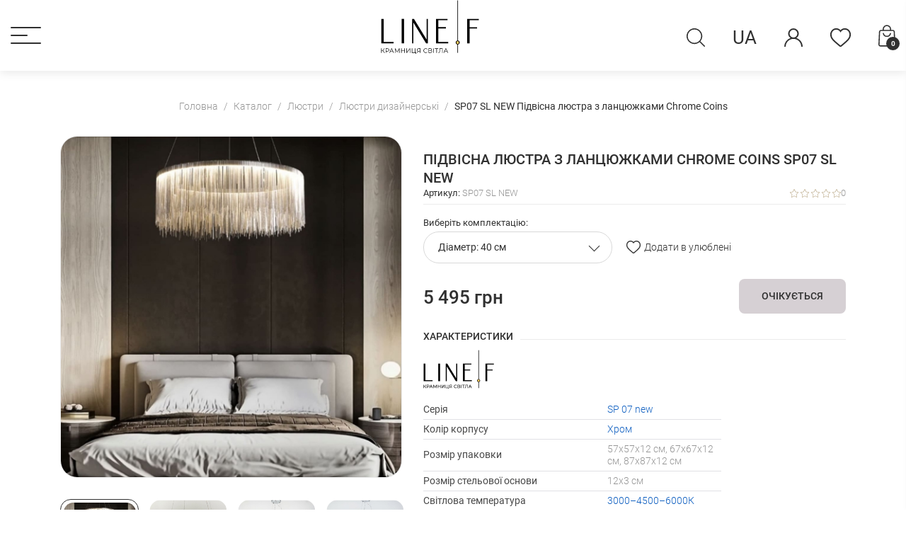

--- FILE ---
content_type: text/html; charset=UTF-8
request_url: https://linef.com.ua/pidvisna-ljustra-z-lancjuzhkami-chrome-coins
body_size: 17714
content:
<!DOCTYPE html>
<html lang="uk">
<head>
    <title>Підвісна люстра з ланцюжками Chrome Coins | Арт. SP07 SL NEW | Line F</title>
    <meta http-equiv="Content-Type" content="text/html; charset=UTF-8">
    <meta http-equiv="X-UA-Compatible" content="IE=edge">
    <meta name="viewport" content="width=device-width, initial-scale=1, shrink-to-fit=no, maximum-scale=1.0, user-scalable=0">
    <meta name="format-detection" content="telephone=no">
    <meta name="theme-color" content="#ffffff">
    <meta name="msapplication-navbutton-color" content="#ffffff">
    <meta name="mobile-web-app-capable" content="yes">
    <meta name="apple-mobile-web-app-status-bar-style" content="#ffffff">
    <link rel="icon" type="image/x-icon" href="/favicon.ico">
    <meta name="it-rating" content="it-rat-b31c927f11de7015e699d2428dbfcee5">
    <meta name="csrf-param" content="_csrf">
<meta name="csrf-token" content="SLrSh7tdnDlyYc4k5uud8HpD6qy2njZ3kHPHZ8X8VAt6irzF9RCtXQokinO1rtu8AyyH4_jvcy_FAoAeqMk9OA==">

    <meta name="title" content="Підвісна люстра з ланцюжками Chrome Coins | Арт. SP07 SL NEW | Line F">
<meta name="description" content="Крамниця світла Line F ⏩ Підвісна люстра з ланцюжками Chrome Coins SP07 SL NEW з доставкою по всій Україні. ✔ Гарантія 12 місяців на всі товари. ⭐ Можливість післяплати на НП.">
<meta property="og:type" content="website">
<meta property="og:site_name" content="Line.F">
<meta property="og:title" content="Підвісна люстра з ланцюжками Chrome Coins | Арт. SP07 SL NEW | Line F">
<meta property="og:description" content="Крамниця світла Line F ⏩ Підвісна люстра з ланцюжками Chrome Coins SP07 SL NEW з доставкою по всій Україні. ✔ Гарантія 12 місяців на всі товари. ⭐ Можливість післяплати на НП.">
<meta property="og:image" content="https://linef.com.ua/uploads/products/original/1960/02572f4d3609c00cda200e8b9bf5b9e39acf2756.jpg">
<meta property="og:image:alt" content="Line.F">
<meta property="og:url" content="https://linef.com.ua/pidvisna-ljustra-z-lancjuzhkami-chrome-coins">
<meta property="og:locale" content="uk">
<meta name="twitter:card" content="summary">
<meta name="twitter:site" content="https://linef.com.ua/pidvisna-ljustra-z-lancjuzhkami-chrome-coins">
<meta name="twitter:title" content="Підвісна люстра з ланцюжками Chrome Coins | Арт. SP07 SL NEW | Line F">
<meta name="twitter:description" content="Крамниця світла Line F ⏩ Підвісна люстра з ланцюжками Chrome Coins SP07 SL NEW з доставкою по всій Україні. ✔ Гарантія 12 місяців на всі товари. ⭐ Можливість післяплати на НП.">
<meta name="twitter:image" content="https://linef.com.ua/uploads/products/original/1960/02572f4d3609c00cda200e8b9bf5b9e39acf2756.jpg">
<meta name="twitter:image:alt" content="Line.F">
<link href="https://linef.com.ua/pidvisna-ljustra-z-lancjuzhkami-chrome-coins" rel="canonical">
<link type="font/woff2" href="https://linef.com.ua/fonts/Roboto/Roboto-Regular.woff2" rel="preload" as="font" crossorigin>
<link type="font/woff2" href="https://linef.com.ua/fonts/Roboto/Roboto-Thin.woff2" rel="preload" as="font" crossorigin>
<link type="font/woff2" href="https://linef.com.ua/fonts/Roboto/Roboto-Light.woff2" rel="preload" as="font" crossorigin>
<link type="font/woff2" href="https://linef.com.ua/fonts/Roboto/Roboto-Medium.woff2" rel="preload" as="font" crossorigin>
<link type="font/woff2" href="https://linef.com.ua/fonts/Roboto/Roboto-Bold.woff2" rel="preload" as="font" crossorigin>
<link type="font/woff2" href="https://linef.com.ua/fonts/Roboto/Roboto-Black.woff2" rel="preload" as="font" crossorigin>
<link href="https://linef.com.ua/pidvisna-ljustra-z-lancjuzhkami-chrome-coins" rel="alternate" hreflang="uk">
<link href="https://linef.com.ua/ru/pidvisna-ljustra-z-lancjuzhkami-chrome-coins" rel="alternate" hreflang="ru">
<link href="https://linef.com.ua/pidvisna-ljustra-z-lancjuzhkami-chrome-coins" rel="alternate" hreflang="x-default">
<link href="/css/vendors.min.css?v=1766235205" rel="stylesheet">
<link href="/css/pages/product.min.css?v=1766235205" rel="stylesheet">
<link href="/assets/5f0128c4/css/kv-widgets.min.css?v=1673363787" rel="stylesheet">
<link href="/assets/b13f1fe5/css/star-rating.min.css?v=1673363825" rel="stylesheet">
<link href="/assets/b13f1fe5/themes/krajee-svg/theme.min.css?v=1673363825" rel="stylesheet">
<script>const TYPE_COLOR=5;
const TYPE_VARIATION=1;
var product = {"id":1960,"title":"Підвісна люстра з ланцюжками Chrome Coins","article":"SP07 SL NEW","parent_id":16};
var stocks = [{"id":3005,"store_id":1,"quantity":0,"pack_quantity":1,"packs_count":0,"reserve":0,"length":40,"height":null,"width":40,"weight":null,"size":null,"expected_at":null,"options":[{"id":38447,"product_id":1960,"store_id":3005,"attribute_id":1,"value":3},{"id":38448,"product_id":1960,"store_id":3005,"attribute_id":2,"value":8}]},{"id":3006,"store_id":1,"quantity":0,"pack_quantity":1,"packs_count":0,"reserve":0,"length":50,"height":null,"width":50,"weight":null,"size":null,"expected_at":null,"options":[{"id":38449,"product_id":1960,"store_id":3006,"attribute_id":1,"value":4},{"id":38450,"product_id":1960,"store_id":3006,"attribute_id":2,"value":9}]},{"id":3007,"store_id":1,"quantity":1,"pack_quantity":1,"packs_count":1,"reserve":0,"length":60,"height":null,"width":60,"weight":null,"size":null,"expected_at":null,"options":[{"id":38451,"product_id":1960,"store_id":3007,"attribute_id":1,"value":5},{"id":38452,"product_id":1960,"store_id":3007,"attribute_id":2,"value":30}]},{"id":3008,"store_id":1,"quantity":0,"pack_quantity":1,"packs_count":0,"reserve":0,"length":80,"height":null,"width":80,"weight":null,"size":null,"expected_at":null,"options":[{"id":38453,"product_id":1960,"store_id":3008,"attribute_id":1,"value":14},{"id":38454,"product_id":1960,"store_id":3008,"attribute_id":2,"value":32}]}];
var productStockControl = 1;
window.s2options_e85595b2 = {"themeCss":".select2-container--krajee-bs4","sizeCss":" input-lg","doReset":true,"doToggle":false,"doOrder":false};
window.select2_2b204616 = {"theme":"krajee-bs4","width":"auto","minimumResultsForSearch":Infinity,"placeholder":"Обрати...","language":"uk"};

window.rating_d1c1f8b0 = {"step":1,"min":0,"max":5,"size":"xs","theme":"krajee-svg","filledStar":"\u003Cspan class=\u0022krajee-icon krajee-icon-star\u0022\u003E\u003C\/span\u003E","emptyStar":"\u003Cspan class=\u0022krajee-icon krajee-icon-star\u0022\u003E\u003C\/span\u003E","showClear":false,"showCaption":false,"language":"uk"};

var messages = {"options":{"title":"Попередження","msg":"\u003Cp\u003EВи повинні вказати всі опції товару.\u003C\/p\u003E","price_list_msg":"\u003Cp\u003EЗавантажити прайс мають можливість оптовий покупець або дропшиппер\u003C\/p\u003E"},"button":{"update":"Оновити","updated":"Поновлено","add":"В кошик","added":"Додано"},"phones":{"-99":"Номер телефону невірний","0":"Номер телефону невірний","1":"Недійсний код країни","2":"Номер телефону короткий","3":"Номер телефону довгий","4":"Номер телефону невірний"},"text":{"copied":"Скопійовано"},"validations":{"email":"Значення \u0022{attribute}\u0022 не є правильною email адресою.","phone":"Номер телефону невірний"},"confirm_delete":"Ви впевнені, що хочете видалити цю позицію?","width":"Ширина","length":"Довжина","height":"Висота","more":"Читати ще...","less":"Приховати","add_to_favorites":"Додати в улюблені","remove_from_favorites":"Видалити зі списку побажань","expected":"Очікується","weight":"Вага","size":"Розмір упаковки","View products":"Переглянути товари","Watch":"Дивитися"};
var packText = "уп.";
var filterUrl = "\/catalogue";</script>        <!-- Google Tag Manager -->
<script>dataLayer = [];</script>
<script>
    (function (w, d, s, l, i) {
        w[l] = w[l] || [];
        w[l].push({
            'gtm.start':
                new Date().getTime(), event: 'gtm.js'
        });
        var f = d.getElementsByTagName(s)[0],
            j = d.createElement(s),
            dl = l != 'dataLayer' ? '&l=' + l : '';
        j.async = true;
        j.src =
            'https://www.googletagmanager.com/gtm.js?id=' + i + dl;
        f.parentNode.insertBefore(j, f);
    })(window, document, 'script', 'dataLayer', 'GTM-5MML7ZQ');
</script>
<!-- End Google Tag Manager -->    <!-- Global site tag (gtag.js) - Google Analytics -->
<script async src="https://www.googletagmanager.com/gtag/js?id=G-T47WQZT07P"></script>
<script>
    window.dataLayer = window.dataLayer || [];
    function gtag(){dataLayer.push(arguments);}
    gtag('js', new Date());
    gtag('config', 'G-T47WQZT07P');
</script>    <!-- Facebook Pixel Code -->
<script>
    !function(f,b,e,v,n,t,s)
    {if(f.fbq)return;n=f.fbq=function(){n.callMethod?
        n.callMethod.apply(n,arguments):n.queue.push(arguments)};
        if(!f._fbq)f._fbq=n;n.push=n;n.loaded=!0;n.version='2.0';
        n.queue=[];t=b.createElement(e);t.async=!0;
        t.src=v;s=b.getElementsByTagName(e)[0];
        s.parentNode.insertBefore(t,s)}(window,document,'script', 'https://connect.facebook.net/en_US/fbevents.js');
    fbq('init', '2484935285033356');
    fbq('track', 'PageView');
</script>
<!-- End Facebook Pixel Code -->    <script>
    !function (w, d, t) {
        w.TiktokAnalyticsObject=t;var ttq=w[t]=w[t]||[];ttq.methods=["page","track","identify","instances","debug","on","off","once","ready","alias","group","enableCookie","disableCookie"],ttq.setAndDefer=function(t,e){t[e]=function(){t.push([e].concat(Array.prototype.slice.call(arguments,0)))}};for(var i=0;i<ttq.methods.length;i++)ttq.setAndDefer(ttq,ttq.methods[i]);ttq.instance=function(t){for(var e=ttq._i[t]||[],n=0;n<ttq.methods.length;n++)ttq.setAndDefer(e,ttq.methods[n]);return e},ttq.load=function(e,n){var i="https://analytics.tiktok.com/i18n/pixel/events.js";ttq._i=ttq._i||{},ttq._i[e]=[],ttq._i[e]._u=i,ttq._t=ttq._t||{},ttq._t[e]=+new Date,ttq._o=ttq._o||{},ttq._o[e]=n||{};var o=document.createElement("script");o.type="text/javascript",o.async=!0,o.src=i+"?sdkid="+e+"&lib="+t;var a=document.getElementsByTagName("script")[0];a.parentNode.insertBefore(o,a)};
        ttq.load("D2NBTKBC77UC33HAA4MG");
        ttq.page();
    }(window, document, 'ttq');
</script></head>
<body>
<noscript><img height="1" width="1" src="https://www.facebook.com/tr?id=2484935285033356&ev=PageView&noscript=1" alt="facebook"></noscript><!-- Google Tag Manager (no)-->
<noscript><iframe src="https://www.googletagmanager.com/ns.html?id=GTM-5MML7ZQ" width="0" height="0" style="display:none;visibility:hidden"></iframe></noscript>
<!-- End Google Tag Manager --><div class="wrapper">
    <header class="header" data-template="default">
    <div class="header__top">
        <div class="header-wrapper container">
            <div class="header-wrapper-left">
                                    <div class="header__mobile-burger">
                        <div class="header-menu-button" role="button"><span></span></div>
                    </div>
                            </div>
            <div class="header-wrapper-center">
                                <a class="logo" href="/">
                    <img src="/img/logo.svg" alt="Line.F" width="274" height="150">
                </a>
            </div>

            <div class="header-wrapper-right">
                                <ul class="nav header__icons">
                    <li class="header-icon-search">
                    <span class="header__icon search-item">
                        <svg><use xlink:href="/img/icons.svg#search"></use></svg>
                    </span>
                    </li>

                    <li class="lang-switcher dropdown"><span class="header__icon language-select" data-toggle="dropdown" role="button">Ua</span><ul id="langs-dropdown" class="dropdown-menu"><li><a class="nav-link" href="/ru/pidvisna-ljustra-z-lancjuzhkami-chrome-coins">Ru</a></li></ul></li>
                                        <li class="dropdown">
    <span class="header__icon auth-item" data-toggle="dropdown">
        <svg><use xlink:href="/img/icons.svg#user"></use></svg>
    </span>
    <div id="auth-dropdown" class="dropdown-menu"><a class="user-options-link fancy-link dropdown-item" href="/login" rel="nofollow">Вхід</a>
<a class="user-options-link fancy-link dropdown-item" href="/sign-up" rel="nofollow">Реєстрація</a></div></li>
                                                                    <li>
                            <a href="/wishlist" class="header__icon like-item">
                                <svg>
                                    <use xlink:href="/img/icons.svg#like"></use>
                                </svg>
                                <span
                                    class="wishlist-quantity-value quantity-icon hidden">0</span>
                            </a>
                        </li>
                                                                <li>
                    <span class="header__icon shop-item header-cart-action-link">
                        <svg>
                            <use xlink:href="/img/icons.svg#shopping-cart"></use>
                        </svg>
                        <span
                            class="header-cart-quantity-value quantity-icon cart-quantity">0</span>
                    </span>
                    </li>
                    <li class="header_mobile-burger">
                        <div class="header-menu-button" role="button"><span></span></div>
                    </li>
                </ul>
            </div>
            <div id='sidebar-cart' class="sidebar empty">
    <div class="sidebar_header">
        <div class="sidebar_header_content">
            <div class="sidebar_header_icon">
                <svg>
                    <use xlink:href="/img/icons.svg#shopping-cart"></use>
                </svg>
                <span class="quantity-icon cart-quantity">0</span>
            </div>
            <div class="sidebar_header_title">Кошик</div>
        </div>
        <span class="sidebar_close_btn"><svg><use xlink:href="/img/icons.svg#clear"></use></svg></span>
    </div>
    <div class="sidebar-cart-empty">
        Ваша корзина поки порожня, перейдіть на сторінку <a href="/catalogue">Каталог</a>, щоб зробити покупку    </div>
    <div class="sidebar-cart">
        <div id="cart-menu-list"><div class="hidden">Нічого не знайдено.</div></div>        <div class="sidebar-cart-footer">
            <div class="total-box">
                <div class="total-box__title">Знижка:</div>
                <div class="total-box__value">
                    <span class="value cart-discount">0</span>
                    <span class="currency">грн</span>
                </div>
            </div>
            <div class="total-box">
                <div class="total-box__title">Сума:</div>
                <div class="total-box__value">
                    <span class="value cart-sum">0</span>
                    <span class="currency">грн</span>
                </div>
            </div>

            <a href="/checkout/index" rel="nofollow"
               class="btn btn-lg btn-outline-base">Оформити замовлення</a>
        </div>
    </div>
</div>            <div class="search-block">
                <div class="search-input-group">
                    <input type="search" class="form-control search-input bg-dark"
                           placeholder="Пошук" autocomplete="off" data-parent=".search-block">
                    <svg class="search-input-icon">
                        <use xlink:href="/img/icons.svg#search"></use>
                    </svg>
                    <span class="button-clear-search-result"><svg><use
                                xlink:href="/img/icons.svg#clear"></use></svg></span>
                </div>
                <div class="search-results"></div>
            </div>
        </div>
    </div>
    <div class="header-menu">
    <div class="container">
        <div class="row">
            <div class="col-12">
                <ul id="header-showcases-list" class="nav showcases-list"><li class="nav-item"><a class="nav-link" href="/novelties">New</a></li>
<li class="nav-item"><a class="nav-link" href="/top">Top</a></li>
<li class="nav-item"><a class="nav-link" href="/sale">Sale</a></li>
<li class="nav-item"><a class="nav-link" href="/last-units">Закінчуються</a></li></ul>            </div>
            <div class="col" style="flex: 0 0 19.78%; max-width: 19.78%">
                <p class="header-menu-title">Каталог</p>
                <ul id="header-categories" class="nav shop-category-list"><li class="nav-item"><a class="nav-link" href="/lyustry"><img src="/uploads/images/categories/2173084345b9f279846f86c487369ec48836865e.svg" width="28" height="28" alt="Люстри"><span>Люстри</span></a></li>
<li class="nav-item"><a class="nav-link" href="/svetilniki"><img src="/uploads/images/categories/ee497db8611444c95d82a414024880d5cfc0115f.svg" width="28" height="28" alt="Підвісні світильники"><span>Підвісні світильники</span></a></li>
<li class="nav-item"><a class="nav-link" href="/stelovi-svitilniki"><img src="/uploads/images/categories/3a53bd035b5b9e1199de25335a3ecd775417f8c9.svg" width="28" height="28" alt="Стельові світильники"><span>Стельові світильники</span></a></li>
<li class="nav-item"><a class="nav-link" href="/nastinni-svitilniki"><img src="/uploads/images/categories/7249aa41f66e44f58b7b39e59ac8b903d4802cef.svg" width="28" height="28" alt="Настінні світильники"><span>Настінні світильники</span></a></li>
<li class="nav-item"><a class="nav-link" href="/tochkovi-ta-spoti"><img src="/uploads/images/categories/9fa9eb620b306b8eebc4f84ab47c8f5026a7499f.svg" width="28" height="28" alt="Точкові та споти"><span>Точкові та споти</span></a></li>
<li class="nav-item"><a class="nav-link" href="/nastilni-lampi-ta-torsheri"><img src="/uploads/images/categories/ad6cd2df991c3d17ccdcc6e756f4e868597dfec4.svg" width="28" height="28" alt="Настільні лампи та торшери"><span>Настільні лампи та торшери</span></a></li>
<li class="nav-item"><a class="nav-link" href="/ulichnoe-osveshchenie"><img src="/uploads/images/categories/4490ad1e39537193644b9536e81fa1b5c7aceaac.svg" width="28" height="28" alt="Вуличні світильники"><span>Вуличні світильники</span></a></li>
<li class="nav-item"><a class="nav-link" href="/trekovi-sistemi"><img src="/uploads/images/categories/6b95fcf1876b2259a00cd82ae796b3e561df8378.svg" width="28" height="28" alt="Трекові системи"><span>Трекові системи</span></a></li>
<li class="nav-item"><a class="nav-link" href="/lampochki"><img src="/uploads/images/categories/f49ce62bffdc99d46edeccad2eeac76442dda9a1.svg" width="28" height="28" alt="Лампочки"><span>Лампочки</span></a></li>
<li class="nav-item"><a class="nav-link" href="/komplektujuchi-ta-elektrotovari"><img src="/uploads/images/categories/85c7222430d69ad5e1e9cba5a5164cd1827d5afc.svg" width="28" height="28" alt="Комплектуючі"><span>Комплектуючі</span></a></li></ul>            </div>
            <div class="col" style="flex: 0 0 19.78%; max-width: 19.78%">
                <p class="header-menu-title">Інформація</p>
                <ul id="header-menu-items" class="flex-column nav"><li class="nav-item"><a class="nav-link" href="/about">Про нас</a></li>
<li class="nav-item"><a class="nav-link" href="/payment">Оплата</a></li>
<li class="nav-item"><a class="nav-link" href="/delivery">Доставка</a></li>
<li class="nav-item"><a class="nav-link" href="/reviews">Відгуки</a></li>
<li class="nav-item"><a class="nav-link" href="/news">Новини</a></li>
<li class="nav-item"><a class="nav-link" href="/contacts">Контакти</a></li>
<li class="nav-item"><a class="nav-link" href="/downloads">Завантажити</a></li>
<li class="nav-item"><a class="nav-link" href="/exchange-returns">Обмін і повернення</a></li>
<li class="nav-item"><a class="nav-link" href="/repair">Ремонт</a></li>
<li class="nav-item"><a class="nav-link" href="/guarantee">Гарантія</a></li></ul>            </div>
            <div class="col" style="flex: 0 0 20.66%; max-width: 20.66%">
                <ul id="header-button-group" class="nav flex-column">
                    <li class="nav-item">
                        <a class="btn btn-md btn-outline-base d-block user-options-link fancy-link" rel="nofollow"
                           href="/request-call">Замовити дзвінок</a>
                    </li>
                    <li class="nav-item">
                        <a class="btn btn-md btn-outline-base d-block user-options-link fancy-link" rel="nofollow"
                           href="/ask">Задати питання</a>
                    </li>
                </ul>
                <div class="social-wrap d-flex justify-content-center"><ul id="header-social-list" class="nav social-links"><li class="nav-item"><a class="facebook nav-link" href="https://www.facebook.com/LineF.lightshop" title="Facebook" rel="nofollow" target="_blank"><svg><use xlink:href='/img/social-icons.svg#facebook'></use></svg></a></li>
<li class="nav-item"><a class="instagram nav-link" href="https://instagram.com/linef.lightshop" title="Instagram" rel="nofollow" target="_blank"><svg><use xlink:href='/img/social-icons.svg#instagram'></use></svg></a></li>
<li class="nav-item"><a class="tiktok nav-link" href="https://www.tiktok.com/@lineflight" title="TikTok" rel="nofollow" target="_blank"><svg><use xlink:href='/img/social-icons.svg#tiktok'></use></svg></a></li></ul></div>            </div>
            <div class="col">
                <p class="header-menu-title">Контакти</p>
                <div id="header-address" class="company-address"><p class="sub-title">Чекаємо Вас за адресою</p><div>м. Хмельницький
вул. Зарічанська 11
ЖК Набережний квартал
Крамниця світла Line.F</div></div><ul id="header-contacts" class="nav flex-column contacts-list"><li class="nav-item"><a class="company-email nav-link" href="mailto:linef.lightshop@gmail.com" rel="nofollow" target="_blank">linef.lightshop@gmail.com</a></li>
<li class="nav-item"><a class="company-phone nav-link" href="tel:+380671510316" rel="nofollow" target="_blank">+38 (067) 151 03 16<img class="phone-logo" src="/uploads/images/phones/kyivstar.png" width="17" height="17" alt="+38 (067) 151 03 16" title="+38 (067) 151 03 16"></a></li></ul><div id="header-callCenter" class="callCenter-schedule"><p class="sub-title">Графік роботи Call-центру</p><p>Пн - Пт з 10:00 - 18:00</p>
</div>            </div>
        </div>
    </div>
</div></header>    <div class="flex-fill">
        <ul class="container breadcrumb" itemscope itemtype="http://schema.org/BreadcrumbList"><li class="breadcrumb-item" itemprop="itemListElement" itemscope itemtype="https://schema.org/ListItem"><a class="home-link" href="/" itemprop="item"><span itemprop="name">Головна</span><meta itemprop="position" content="1"></a></li>
<li class="breadcrumb-item" itemprop="itemListElement" itemscope itemtype="https://schema.org/ListItem"><a href="/catalogue" itemprop="item"><span itemprop="name">Каталог</span><meta itemprop="position" content="2"></a></li>
<li class="breadcrumb-item" itemprop="itemListElement" itemscope itemtype="https://schema.org/ListItem"><a href="/lyustry" itemprop="item"><span itemprop="name">Люстри</span><meta itemprop="position" content="3"></a></li>
<li class="breadcrumb-item" itemprop="itemListElement" itemscope itemtype="https://schema.org/ListItem"><a href="/ljustri-dizajnerski" itemprop="item"><span itemprop="name">Люстри дизайнерські</span><meta itemprop="position" content="4"></a></li>
<li class="breadcrumb-item active" aria-current="page"><span>SP07 SL NEW Підвісна люстра з ланцюжками Chrome Coins</span></li></ul>        <div class="card-product-index container" itemscope itemtype="https://schema.org/Product">
    <meta class="d-none" itemprop="mpn" content="SP07 SL NEW">
    <meta class="d-none" itemprop="sku" content="SP07-SL-NEW">
    <meta class="d-none" itemprop="productID" content="SP07 SL NEW">
    <div class="d-none" itemprop="brand" itemtype="https://schema.org/Brand" itemscope>
        <meta itemprop="name" content="LineF">
    </div>
    <div class="d-none" itemprop="offers" itemscope itemtype="https://schema.org/Offer">
        <meta itemprop="price" content="5495.00">
        <meta itemprop="priceCurrency" content="UAH">
        <meta itemprop="availability"
              content="https://schema.org/SoldOut">
        <meta itemprop="url" content="https://linef.com.ua/pidvisna-ljustra-z-lancjuzhkami-chrome-coins">
        <meta itemprop="itemCondition" content="https://schema.org/NewCondition">
        <meta itemprop="priceValidUntil" content="2027-01-21">
        <div itemprop="hasMerchantReturnPolicy" itemscope itemtype="https://schema.org/MerchantReturnPolicy">
            <meta itemprop="applicableCountry" content="UA">
            <meta itemprop="returnPolicyCategory" content="https://schema.org/MerchantReturnFiniteReturnWindow">
            <meta itemprop="returnPolicyCountry" content="UA">
            <meta itemprop="merchantReturnDays" content="14">
            <meta itemprop="returnMethod" content="https://schema.org/ReturnByMail">
            <meta itemprop="returnFees" content="https://schema.org/FreeReturn">
        </div>
        <div itemprop="shippingDetails" itemscope itemtype="https://schema.org/OfferShippingDetails">
            <div itemprop="shippingDestination" itemscope itemtype="https://schema.org/DefinedRegion">
                <meta itemprop="addressCountry" content="UA">
            </div>
            <div itemprop="deliveryTime" itemscope itemtype="https://schema.org/ShippingDeliveryTime">
                <div itemprop="handlingTime" itemtype="https://schema.org/QuantitativeValue" itemscope>
                    <meta itemprop="minValue" content="3">
                    <meta itemprop="maxValue" content="5">
                    <meta itemprop="unitCode" content="DAY">
                </div>
                <div itemprop="transitTime" itemtype="https://schema.org/QuantitativeValue" itemscope>
                    <meta itemprop="minValue" content="2">
                    <meta itemprop="maxValue" content="4">
                    <meta itemprop="unitCode" content="DAY">
                </div>
            </div>
            <div itemprop="shippingRate" itemscope itemtype="https://schema.org/MonetaryAmount">
                <meta itemprop="value" content="50.00">
                <meta itemprop="currency" content="UAH">
            </div>
        </div>
    </div>
    <div class="card-wrap">
        <div class="card-product-image-box">
                        <div class="card-display-image">
                <a id="card-image-link" class="card-image-link" href="/uploads/products/original/1960/02572f4d3609c00cda200e8b9bf5b9e39acf2756.jpg" rel="nofollow">                <img id="product-image" src="/uploads/products/original/1960/02572f4d3609c00cda200e8b9bf5b9e39acf2756.jpg" width="1000" height="1000" alt="Підвісна люстра з ланцюжками Chrome Coins" itemprop="image">                </a>
                <video id="video-player" class="d-none" poster="/uploads/products/original/1960/02572f4d3609c00cda200e8b9bf5b9e39acf2756.jpg" title="Підвісна люстра з ланцюжками Chrome Coins" loop
                       muted playsinline autoplay preload="none">
                    <source id="video-source" src="#" type="video/mp4">
                </video>

                            </div>

            <div id="product-carousel" class="min-slider-image"><div class="slider-item slider-item--image active" data-src="/uploads/products/original/1960/02572f4d3609c00cda200e8b9bf5b9e39acf2756.jpg" data-attribute_id="1" data-attribute_list_id="14"><img src="/img/white_image.png" width="180" height="180" alt="Підвісна люстра з ланцюжками Chrome Coins" data-lazy="/uploads/products/thumbs/1960/02572f4d3609c00cda200e8b9bf5b9e39acf2756.jpg" itemprop="image" content="/uploads/products/original/1960/02572f4d3609c00cda200e8b9bf5b9e39acf2756.jpg"></div>
<div class="slider-item slider-item--image" data-src="/uploads/products/original/1960/be4c40f44538eab2732f6bf04e1ce36439c7bd95.jpg" data-attribute_id="1" data-attribute_list_id="4"><img src="/img/white_image.png" width="180" height="180" alt="Підвісна люстра з ланцюжками Chrome Coins" data-lazy="/uploads/products/thumbs/1960/be4c40f44538eab2732f6bf04e1ce36439c7bd95.jpg" itemprop="image" content="/uploads/products/original/1960/be4c40f44538eab2732f6bf04e1ce36439c7bd95.jpg"></div>
<div class="slider-item slider-item--image" data-src="/uploads/products/original/1960/3518bfe7ed343c517f9a69a3185dcbcf4bb4707a.jpg" data-attribute_id="1" data-attribute_list_id="3"><img src="/img/white_image.png" width="180" height="180" alt="Підвісна люстра з ланцюжками Chrome Coins" data-lazy="/uploads/products/thumbs/1960/3518bfe7ed343c517f9a69a3185dcbcf4bb4707a.jpg" itemprop="image" content="/uploads/products/original/1960/3518bfe7ed343c517f9a69a3185dcbcf4bb4707a.jpg"></div>
<div class="slider-item slider-item--image" data-src="/uploads/products/original/1960/a00ff73332e691147b35850c1d61caad50b60cec.jpg"><img src="/img/white_image.png" width="180" height="180" alt="Підвісна люстра з ланцюжками Chrome Coins" data-lazy="/uploads/products/thumbs/1960/a00ff73332e691147b35850c1d61caad50b60cec.jpg" itemprop="image" content="/uploads/products/original/1960/a00ff73332e691147b35850c1d61caad50b60cec.jpg"></div>
<div class="slider-item slider-item--image" data-src="/uploads/products/original/1960/950ca9dc78d25d89d461a280ee2c91b855a2da25.jpg"><img src="/img/white_image.png" width="180" height="180" alt="Підвісна люстра з ланцюжками Chrome Coins" data-lazy="/uploads/products/thumbs/1960/950ca9dc78d25d89d461a280ee2c91b855a2da25.jpg" itemprop="image" content="/uploads/products/original/1960/950ca9dc78d25d89d461a280ee2c91b855a2da25.jpg"></div>
<div class="slider-item slider-item--image" data-src="/uploads/products/original/1960/6a048e02b0d53b21bc9537e065c08687b7188922.jpg"><img src="/img/white_image.png" width="180" height="180" alt="Підвісна люстра з ланцюжками Chrome Coins" data-lazy="/uploads/products/thumbs/1960/6a048e02b0d53b21bc9537e065c08687b7188922.jpg" itemprop="image" content="/uploads/products/original/1960/6a048e02b0d53b21bc9537e065c08687b7188922.jpg"></div>
<div class="slider-item slider-item--image" data-src="/uploads/products/original/1960/0536fd6a52245906d9ffc10ae9a72f34528ed627.jpg" data-attribute_id="1" data-attribute_list_id="5"><img src="/img/white_image.png" width="180" height="180" alt="Підвісна люстра з ланцюжками Chrome Coins" data-lazy="/uploads/products/thumbs/1960/0536fd6a52245906d9ffc10ae9a72f34528ed627.jpg" itemprop="image" content="/uploads/products/original/1960/0536fd6a52245906d9ffc10ae9a72f34528ed627.jpg"></div>
<div class="slider-item slider-item--image" data-src="/uploads/products/original/1960/2bc0fbebc48cdc5ac9c616a1a20026d7e4990e46.jpg"><img src="/img/white_image.png" width="180" height="180" alt="Підвісна люстра з ланцюжками Chrome Coins" data-lazy="/uploads/products/thumbs/1960/2bc0fbebc48cdc5ac9c616a1a20026d7e4990e46.jpg" itemprop="image" content="/uploads/products/original/1960/2bc0fbebc48cdc5ac9c616a1a20026d7e4990e46.jpg"></div></div>
                        <div class="card-product__models">
                <div class="section-title"><span>З цієї серії:</span></div>
                <div id='product-models-list'></div>
            </div>
        </div>

        <div class="card-product-info-box">
            <input type="hidden" id="product-primaryKey" class="product-pk-input" name="DocumentContent[product_id]" value="1960" data-url="/products/info">
                        <h1 class="product-title"
                itemprop="name">Підвісна люстра з ланцюжками Chrome Coins SP07 SL NEW</h1>

                        <div class="product-head d-flex flex-wrap align-items-center justify-content-between" style="gap: 0.5rem">
                <div class="product-sku"><span>Артикул: </span>SP07 SL NEW</div>
                <div class="product-reviews-block d-flex align-items-center">
                    <div class="rating">
                                                    <span class="star"></span>
                                                    <span class="star"></span>
                                                    <span class="star"></span>
                                                    <span class="star"></span>
                                                    <span class="star"></span>
                                            </div>
                    <div class="product-reviews-count">0</div>
                </div>
            </div>

                        <div class="card-product__options">
                                    <div class="form-group">
                        <label for="product-options">Виберіть комплектацію:</label>
                        <div class="kv-plugin-loading loading-product-options">&nbsp;</div><select id="product-options" class="form-control" name="complectation" data-s2-options="s2options_e85595b2" data-krajee-select2="select2_2b204616" style="width: 1px; height: 1px; visibility: hidden;">
<option value="">Обрати...</option>
<option value="3005" selected>Діаметр: 40 см</option>
<option value="3006">Діаметр: 50см</option>
<option value="3007">Діаметр: 60см</option>
<option value="3008">Діаметр: 80 см</option>
</select>                    </div>
                
                                                    <div class="favorite-button" data-id="1960"
                         data-is-favorite="0"
                         data-is-guest="1" role="button">
                        <svg>
                            <use xlink:href="/img/icons.svg#like"></use>
                        </svg>
                        <span
                            class="text">Додати в улюблені</span>
                    </div>
                            </div>
                            <div class="card-product__prices">
                    <div class="product-price-block">
                                                                                <div class="product-price_item">
                                <div class="product-price">
                                    <span class="value">5 495</span>
                                    <span class="currency">грн</span>
                                </div>
                                <div
                                    class="product-price-old d-none">
                                    <span class="value">5 495</span>
                                    <span class="currency">грн</span>
                                </div>
                            </div>
                                            </div>

                                        <div class="product-quantity-wrap d-none">
                        <div class="product-quantity-block">
                            <div class="quantity-counter-wrap">
                                <div class="cart-product-quantity">
                                    <span class="product-less" data-value="-1"><svg><use
                                                xlink:href="/img/icons.svg#minus"></use></svg></span>
                                    <div class="count-input">
                                        <input type="text" class="product-quantity" name="DocumentContent[quantity]" value="1" data-relative-input=".product-pack" data-pack-count="1" data-item-quantity="1960" data-max="0" data-control="1" autocomplete="off"><input type="text" class="product-pack hidden d-none" name="DocumentContent[number_of_packs]" value="1 уп." data-relative-input=".product-quantity" data-pack-count="1" data-item-quantity="1960" data-max="0" data-control="1" autocomplete="off">                                                                            </div>
                                    <span class="product-more" data-value="1"><svg><use
                                                xlink:href="/img/icons.svg#plus"></use></svg></span>
                                </div>
                                                                    <div class="quantity-max">
                                        <div class="quantity-max-content">
                                            <div>Доступно: <span
                                                    class="balance">0</span>
                                            </div>
                                            <div class="reserve-block"
                                                 style="display:none;">Резерв:                                                 <span class="reserve">0</span></div>
                                        </div>
                                    </div>
                                                            </div>
                            <button class="btn btn-lg btn-base add-to-cart-button" type="button"
                                    data-to-cart="1960"
                                    data-updated="0">
                                <span
                                    class="title">В кошик</span>
                                <svg>
                                    <use xlink:href="/img/icons.svg#shopping-cart"></use>
                                </svg>
                            </button>
                        </div>
                                            </div>
                    <div class="product-sold-wrap">
                                                    <span class="sold-label">Очікується</span>
                                            </div>
                </div>
            
            
            
            <div id="card-product__features" class="card-product__features ">
    <div class="section-title"><span>Характеристики</span></div>
    <div class="features-table-section">
        <p><a href="/catalogue?filters%5Battributes%5D%5B46%5D%5B%5D=2568"><img src="/uploads/images/brands/1696592610_VlgTer.png" alt="" alr="brand" style="width:100px; max-height:60px;"></a></p>        <table id='characteristics' class="table">
            <tbody>
            <tr data-type="model"><th>Серія</th><td><a class="link--blue" href="/catalogue?filters%5Battributes%5D%5B3%5D%5B%5D=892" rel="nofollow">SP 07 new</a></td></tr><tr data-type="color"><th>Колір корпусу</th><td><a class="link--blue" href="/catalogue?filters%5Battributes%5D%5B5%5D%5B%5D=171" rel="nofollow">Хром</a></td></tr><tr data-type="string"><th>Розмір упаковки</th><td>57х57х12 см, 67х67х12 см, 87х87х12 см</td></tr><tr data-type="string"><th>Розмір стельової основи</th><td>12х3 см</td></tr><tr data-type="string"><th>Світлова температура</th><td><a class="link--blue" href="/catalogue?filters%5Battributes%5D%5B4%5D%5B%5D=1" rel="nofollow">3000–4500–6000К</a></td></tr><tr data-type="string"><th>Максимальна висота</th><td>145 см</td></tr><tr data-type="string"><th>Мінімальна висота</th><td>35 см</td></tr><tr data-type="string"><th>Матеріал корпусу</th><td>Метал</td></tr><tr data-type="string"><th>Розмір монтажної планки</th><td>12 см</td></tr><tr data-type="string"><th>Тип кріплення</th><td>Монтажна планка</td></tr><tr data-type="string"><th>Потужність, Вт</th><td><a class="link--blue" href="/catalogue?filters%5Battributes%5D%5B17%5D%5B%5D=263" rel="nofollow">15</a>, <a class="link--blue" href="/catalogue?filters%5Battributes%5D%5B17%5D%5B%5D=297" rel="nofollow">70</a>, <a class="link--blue" href="/catalogue?filters%5Battributes%5D%5B17%5D%5B%5D=633" rel="nofollow">23</a></td></tr>            </tbody>
        </table>
    </div>
</div>
                    </div>
    </div>

    <div class="product-info-footer" id="tabs">
        <ul id="products-info-tabs" class="products-info-tabs nav nav-tabs nav" role="tablist"><li class="nav-item"><a class="nav-link active" href="#description" data-toggle="tab" role="tab" aria-controls="description" aria-selected="true">Опис</a></li>
<li class="nav-item"><a class="nav-link" href="#delivery" data-toggle="tab" role="tab" aria-controls="delivery" aria-selected="false">Доставка</a></li>
<li class="nav-item"><a class="nav-link" href="#payment" data-toggle="tab" role="tab" aria-controls="payment" aria-selected="false">Оплата</a></li>
<li class="nav-item"><a class="nav-link" href="#reviews" data-toggle="tab" role="tab" aria-controls="reviews" aria-selected="false">Відгуки (0)</a></li>
<li class="nav-item"><a class="nav-link" href="#warranty-returns" data-toggle="tab" role="tab" aria-controls="warranty-returns" aria-selected="false">Гарантія та повернення товару</a></li>
<li class="nav-item"><a class="nav-link" href="#faqs" data-toggle="tab" role="tab" aria-controls="faqs" aria-selected="false">Часті питання(FAQ)</a></li></ul>
<div id="product-tab-content" class="tab-content products-info tab-content"><div id="description" class="tab-pane active"><a class="nav-link" data-toggle="collapse" data-parent="#product-tab-content" href="#collapseDescription" rel="nofollow" aria-expanded="false">Опис</a>
<div id="collapseDescription" class="panel-collapse collapse clearfix">
    <h2 class="tabs-title">Опис товару</h2>    <div itemprop="description"><p>Підвісна люстра з ланцюжками Chrome Coins</p>
</div></div></div>
<div id="delivery" class="tab-pane"><a class="nav-link" data-toggle="collapse" data-parent="#product-tab-content" href="#collapseDelivery" rel="nofollow" aria-expanded="false">Доставка</a>
<div id="collapseDelivery" class="panel-collapse collapse clearfix">
    <h3 class="tabs-title">Доставка</h3><h5>1. ДОСТАВКА ПО УКРАЇНІ НОВОЇ ПОШТОЮ.</h5>

<p class="mb-0">- тарифи на доставку встановлюються компанією перевізником Нова Пошта;</p>

<p>- після відправки замовлення відправляємо в приватні повідомлення номер експрес-накладної (ЕН)</p>

<p>Термін доставки 1-2 дні з моменту здійснення замовлення.</p>

<h5>2. САМОВИВІЗ</h5>

<p>Ви можете самостійно забрати замовлення із інтернет-магазину за адресою м. Хмельницький, вул. Зарічанська 11 (ЖК Набережний квартал, Крамниця світла Line.F).</p>
</div></div>
<div id="payment" class="tab-pane"><a class="nav-link" data-toggle="collapse" data-parent="#product-tab-content" href="#collapsePayemnt" rel="nofollow" aria-expanded="false">Оплата</a>
<div id="collapsePayemnt" class="panel-collapse collapse clearfix">
    <h3 class="tabs-title">Оплата</h3><h3>1. Накладеним платежем Новою Поштою</h3>

<p>Додатково стягується комісія пошти 20грн + 2% від ціни посилки.</p>

<p>Передплата 10% від загальної вартості замовлення на карту (але не менше 200 грн).</p>

<p>Решта оплати після отримання у відділенні пошти.</p>

<h3>2. Повна оплата на банківську карту (розрахунковий рахунок ФОП)<br />
<br />
3. Онлайн оплата через інтернет-еквайринг NovaPay</h3>
</div></div>
<div id="reviews" class="tab-pane"><a class="nav-link" data-toggle="collapse" data-parent="#product-tab-content" href="#collapseReviews" rel="nofollow" aria-expanded="false">Відгуки (0)</a>
<div id="collapseReviews" class="panel-collapse collapse clearfix">
    <div class="row">
        <div class="col-12">
            <h3 class="tabs-title">Залишити відгук</h3>        </div>
        <div class="col-12 col-md-5">
                        <form id="review-form" action="/write-review" method="post">
<input type="hidden" name="_csrf" value="SLrSh7tdnDlyYc4k5uud8HpD6qy2njZ3kHPHZ8X8VAt6irzF9RCtXQokinO1rtu8AyyH4_jvcy_FAoAeqMk9OA=="><input type="hidden" name="Review[user_id]"><input type="hidden" name="Review[object_id]" value="1960"><input type="hidden" name="Review[object_class]" value="app\modules\shop\models\Product"><div class="form-row">
    <div class="form-group rating-row col-12 field-review-rating required">
<label for="review-rating">Оцініть товар:</label>
<input type="text" id="review-rating" class="form-control rating-loading" name="Review[rating]" value="5" autocomplete="off" aria-required="true" data-krajee-rating="rating_d1c1f8b0">

<div class="invalid-feedback"></div>
</div>    <div class="form-group col-12 col-sm-6 field-review-name required">

<input type="text" id="review-name" class="form-control" name="Review[name]" maxlength="255" autocomplete="off" placeholder="Ваше Ім&#039;я *" aria-required="true">

<div class="invalid-feedback"></div>
</div>    <div class="form-group col-12 col-sm-6 field-review-email required">

<input type="email" id="review-email" class="form-control" name="Review[email]" maxlength="255" autocomplete="off" placeholder="Ваш e-mail *" aria-required="true">

<div class="invalid-feedback"></div>
</div>    <div class="form-group col-12 field-review-text required">

<textarea id="review-text" class="form-control" name="Review[text]" rows="5" autocomplete="off" placeholder="Відгук*" aria-required="true"></textarea>

<div class="invalid-feedback"></div>
</div>    <div class="form-group col-12 field-review-recaptcha required">

<input type="hidden" id="review-recaptcha" class="form-control" name="Review[reCaptcha]" autocomplete="off"><div id="review-recaptcha-recaptcha-review-form" class="g-recaptcha" data-sitekey="6Ld20bQiAAAAAHH9BahDhUS0SJYeldA5hZQH37ZV" data-input-id="review-recaptcha" data-form-id="review-form"></div>

<div class="invalid-feedback"></div>
</div>    <div class="form-group reviews-button-block col-12 col-sm-12">
        <button type="submit" class="review-button btn btn-base">Залишити відгук</button>    </div>
</div>
</form>        </div>
        <div class="col-12 col-md-7">
            <span itemprop="aggregateRating" itemscope="" itemtype="https://schema.org/AggregateRating" class="d-none">
                <meta itemprop="bestRating" content="5">
                <meta itemprop="reviewCount" content="1">
                <meta itemprop="ratingValue" content="4.5">
            </span>
            <div id="w0" class="testimonials-list"><div class="empty">Ще немає відгуків</div></div>        </div>
    </div>
</div></div>
<div id="warranty-returns" class="tab-pane"><a class="nav-link" data-toggle="collapse" data-parent="#product-tab-content" href="#collapseWarrantyReturns" rel="nofollow" aria-expanded="false">Гарантія та повернення товару</a>
<div id="collapseWarrantyReturns" class="panel-collapse collapse clearfix">
    <h3 class="tabs-title">Гарантія та повернення товару</h3><p>У нашому магазині ви можете бути впевнені у високій якості товарів та професійному обслуговуванні. Ми дотримуємося всіх норм законодавства України, зокрема Закону України &laquo;Про захист прав споживачів&raquo;</p>

<p style="margin:0;">&nbsp;</p>

<h3 style="margin: 0 0 1rem;">Умови повернення та обміну товару</h3>

<ol>
	<li>
	<h5>Строк повернення:</h5>

	<ul style="list-style: disc;">
		<li>Ви маєте право повернути або обміняти товар протягом <b>14 календарних днів</b> з моменту отримання, якщо він не був у використанні, збережено його товарний вигляд, споживчі властивості, пломби, ярлики та упаковку.</li>
	</ul>
	</li>
	<li>
	<h5>Товари, що не підлягають поверненню:</h5>

	<ul style="list-style: disc;">
		<li>Відповідно до законодавства, лампочки, електричні товари та освітлювальні прилади, які вже були у використанні або мають ознаки монтажу, не підлягають поверненню, окрім випадків гарантійного обслуговування.</li>
	</ul>
	</li>
	<li>
	<h5>Вимоги для повернення:</h5>

	<ul style="list-style: disc;">
		<li style="margin-bottom: 0.5rem;">Наявність документа, що підтверджує покупку (чек або накладна).</li>
		<li style="margin-bottom: 0.5rem;">Товар не був у використанні, без механічних пошкоджень та з повною комплектацією.</li>
		<li>Упаковка має бути цілісною та непошкодженою.</li>
	</ul>
	</li>
	<li>
	<h5>Повернення товару з дефектами:</h5>

	<ul style="list-style: disc;">
		<li>У разі виявлення заводського браку або дефектів товару, повернення або обмін здійснюється відповідно до умов гарантії. У такому випадку витрати на транспортування бере на себе магазин.</li>
	</ul>
	</li>
</ol>

<p>&nbsp;</p>

<h3 style="margin: 0 0 1rem;">Гарантійні зобов&rsquo;язання</h3>

<ul style="list-style: disc;">
	<li>Гарантія на освітлювальні прилади становить від <b>6 до 24 місяців</b>, залежно від типу товару та виробника. Точний термін зазначено у супровідній документації до товару.</li>
	<li>Гарантійний ремонт або заміна товару здійснюється лише за умови дотримання правил експлуатації, зазначених у паспорті виробу.</li>
</ul>

<p>&nbsp;</p>

<h3 style="margin: 0 0 1rem;">Процедура повернення товару</h3>

<ul style="list-style:disc;">
	<li>Для оформлення повернення зверніться до нас за контактними даними, вказаними на сайті.</li>
	<li>Після узгодження умов, відправте товар на адресу, яку вам повідомить наш менеджер.</li>
	<li>після отримання та перевірки товару.</li>
</ul>

<p>&nbsp;</p>

<h5>Ми цінуємо кожного клієнта та завжди готові допомогти вам у вирішенні будь-яких питань!</h5>
</div></div>
<div id="faqs" class="tab-pane"><a class="nav-link" data-toggle="collapse" data-parent="#product-tab-content" href="#collapseFAQ" rel="nofollow"
   aria-expanded="false">Часті питання(FAQ)</a>
<div id="collapseFAQ" class="panel-collapse collapse faq-section">
    <h2 class="tabs-title faq-title">Поширені запитання про Підвісна люстра з ланцюжками Chrome Coins</h2>
    </div></div></div>    </div>
    <div data-block="similar" class="p-dynamic--loading"></div>
    <div data-block='viewed' class="p-dynamic--loading"></div>
</div>    </div>
    <footer class="footer">
    <div class="container">
        <ul id="footer-showcases-list" class="nav showcases-list"><li class="nav-item"><a class="nav-link" href="/novelties">New</a></li>
<li class="nav-item"><a class="nav-link" href="/top">Top</a></li>
<li class="nav-item"><a class="nav-link" href="/sale">Sale</a></li></ul>                    <ul id="footer-menu-items" class="nav"><li class="nav-item"><a class="nav-link" href="/about">Про нас</a></li>
<li class="nav-item"><a class="nav-link" href="/payment">Оплата</a></li>
<li class="nav-item"><a class="nav-link" href="/delivery">Доставка</a></li>
<li class="nav-item"><a class="nav-link" href="/reviews">Відгуки</a></li>
<li class="nav-item"><a class="nav-link" href="/news">Новини</a></li>
<li class="nav-item"><a class="nav-link" href="/contacts">Контакти</a></li>
<li class="nav-item"><a class="nav-link" href="/downloads">Завантажити</a></li>
<li class="nav-item"><a class="nav-link" href="/exchange-returns">Обмін і повернення</a></li>
<li class="nav-item"><a class="nav-link" href="/repair">Ремонт</a></li>
<li class="nav-item"><a class="nav-link" href="/guarantee">Гарантія</a></li></ul>                <div class="row footer-row">
            <div class="col address-column">
                <div id="footer-address" class="company-address"><p class="sub-title">Чекаємо Вас за адресою</p><div>м. Хмельницький
вул. Зарічанська 11
ЖК Набережний квартал
Крамниця світла Line.F</div></div>                <div class="payment-icons">
                    <div class="payment-icon">
                        <img src="/img/white_image.png" alt="Visa" data-src="/uploads/images/payments/visa.svg" class="lazy">
                    </div>
                    <div class="payment-icon">
                        <img src="/img/white_image.png" alt="MasterCard" data-src="/uploads/images/payments/mastercard.svg" class="lazy">
                    </div>
                </div>
            </div>
            <div class="col contacts-column">
                <ul id="footer-contacts" class="nav flex-column contacts-list"><li class="nav-item"><a class="company-email nav-link" href="mailto:linef.lightshop@gmail.com" rel="nofollow" target="_blank">linef.lightshop@gmail.com</a></li>
<li class="nav-item"><a class="company-phone nav-link" href="tel:+380671510316" rel="nofollow" target="_blank">+38 (067) 151 03 16<img class="phone-logo" src="/uploads/images/phones/kyivstar.png" width="17" height="17" alt="+38 (067) 151 03 16" title="+38 (067) 151 03 16"></a></li></ul><div id="footer-callCenter" class="callCenter-schedule"><p class="sub-title">Графік роботи Call-центру</p><p>Пн - Пт з 10:00 - 18:00</p>
</div>            </div>
            <div class="col links-column">
                <ul id="footer-button-group" class="nav flex-column">
                    <li class="nav-item">
                        <a class="btn btn-md btn-outline-base d-block user-options-link fancy-link" rel="nofollow"
                           href="/request-call">Замовити дзвінок</a>
                    </li>
                    <li class="nav-item">
                        <a class="btn btn-md btn-outline-base d-block user-options-link fancy-link" rel="nofollow"
                           href="/ask">Задати питання</a>
                    </li>
                </ul>
                <div class="social-wrap"><ul id="footer-social-list" class="nav social-links"><li class="nav-item"><a class="facebook nav-link" href="https://www.facebook.com/LineF.lightshop" title="Facebook" rel="nofollow" target="_blank"><svg><use xlink:href='/img/social-icons.svg#facebook'></use></svg></a></li>
<li class="nav-item"><a class="instagram nav-link" href="https://instagram.com/linef.lightshop" title="Instagram" rel="nofollow" target="_blank"><svg><use xlink:href='/img/social-icons.svg#instagram'></use></svg></a></li>
<li class="nav-item"><a class="tiktok nav-link" href="https://www.tiktok.com/@lineflight" title="TikTok" rel="nofollow" target="_blank"><svg><use xlink:href='/img/social-icons.svg#tiktok'></use></svg></a></li></ul></div>            </div>
            <div class="col subscribe-column">
                <div class="subscribe-wrap">
    <div class="subscribe-title">Підпишіться на оновлення, щоб отримувати інформацію про нові надходження та майбутні події</div>
    <form id="subscribe-form" action="/subscribe" method="post">
<input type="hidden" name="_csrf" value="SLrSh7tdnDlyYc4k5uud8HpD6qy2njZ3kHPHZ8X8VAt6irzF9RCtXQokinO1rtu8AyyH4_jvcy_FAoAeqMk9OA==">    <div class="form-group input-group field-subscribe-email required">
<input type="email" id="subscribe-email" class="form-control subscribe-input" name="Subscribe[email]" maxlength="255" autocomplete="off" placeholder="Введіть email" aria-required="true"><div class="input-group-append"><button type="submit" class="btn btn-md btn-base subscribe-button ">Підписатися</button></div><div class="invalid-feedback"></div>
</div>    </form></div>            </div>
        </div>
    </div>
    <div class="copyright-block">
        <div class="container">
            <div
                class="text">&copy; 2026 Line.F Всі права захищені</div>
            <div class="developer">Компанія-розробник сайту complife.ua</div>
        </div>
    </div>
</footer></div>
<div class="overlay"></div>
<div id="sidebar-menu" class="sidebar">
    <div class="sidebar-block">
        <div class="sidebar-content state-visible pb-3 d-flex flex-column" id="sidebar_main">
            <div class="sidebar_header">
                <div class="sidebar_header_content">
                    <div class="sidebar_header_title"><a class="user-options-link fancy-link" href="/login">Вхід</a>                    </div>
                </div>
                <span class="sidebar_close_btn"><svg><use xlink:href="/img/icons.svg#clear"></use></svg></span>
            </div>

            <div class="sidebar-nav hc-offcanvas-nav">
                <ul id="w5" class="nav nav-column nav-list mb-4 mt-4 nav"><li class="nav-item"><a class="nav-link" href="/">Головна</a></li>
<li class="has-children nav-item"><a class="nav-link" href="/catalogue" data-open="#sidebar_catalogue"><span>Каталог</span><span class="sub-menu-toggle"></span></a></li>
<li class="has-children nav-item"><a class="nav-link" href="/about" data-open="#sidebar_info"><span>Інформація</span><span class="sub-menu-toggle"></span></a></li>
<li class="nav-item"><a class="nav-link" href="/news">Новини</a></li>
<li class="nav-item"><a class="nav-link" href="/reviews">Відгуки</a></li></ul>            </div>
            <div class="sidebar-contact">
                <ul id="sidebar-contacts" class="nav flex-column contacts-list"><li class="nav-item"><a class="company-email nav-link" href="mailto:linef.lightshop@gmail.com" rel="nofollow" target="_blank">linef.lightshop@gmail.com</a></li>
<li class="nav-item"><a class="company-phone nav-link" href="tel:+380671510316" rel="nofollow" target="_blank">+38 (067) 151 03 16<img class="phone-logo" src="/uploads/images/phones/kyivstar.png" width="17" height="17" alt="+38 (067) 151 03 16" title="+38 (067) 151 03 16"></a></li></ul><div id="sidebar-callCenter" class="callCenter-schedule"><p class="sub-title">Графік роботи Call-центру</p><p>Пн - Пт з 10:00 - 18:00</p>
</div><ul id="oJ1" class="langswitcher nav"><li class="nav-item"><a class="deflang nav-link" href="/pidvisna-ljustra-z-lancjuzhkami-chrome-coins">Ua</a></li>
<li class="nav-item"><a class="nav-link nav-link" href="/ru/pidvisna-ljustra-z-lancjuzhkami-chrome-coins">Ru</a></li></ul>            </div>
            <ul id='sidebar-menu-buttons' class="nav flex-column">
                <li>
                    <a class="btn btn-md btn-outline-base d-block user-options-link fancy-link" rel="nofollow"
                       href="/request-call">Замовити дзвінок</a>
                </li>
                <li>
                    <a class="btn btn-md btn-outline-base d-block user-options-link fancy-link" rel="nofollow"
                       href="/ask">Задати питання</a>
                </li>
            </ul>
            <div class="social-wrap"><ul id="sibedar-social-list" class="nav social-links"><li class="nav-item"><a class="facebook nav-link" href="https://www.facebook.com/LineF.lightshop" title="Facebook" rel="nofollow" target="_blank"><svg><use xlink:href='/img/social-icons.svg#facebook'></use></svg></a></li>
<li class="nav-item"><a class="instagram nav-link" href="https://instagram.com/linef.lightshop" title="Instagram" rel="nofollow" target="_blank"><svg><use xlink:href='/img/social-icons.svg#instagram'></use></svg></a></li>
<li class="nav-item"><a class="tiktok nav-link" href="https://www.tiktok.com/@lineflight" title="TikTok" rel="nofollow" target="_blank"><svg><use xlink:href='/img/social-icons.svg#tiktok'></use></svg></a></li></ul></div>        </div>
        <div class="sidebar-content" id="sidebar_catalogue">
            <div class="sidebar_header">
                <div class="sidebar-btn sidebar-back-btn" data-close="#sidebar_catalogue">
                    <svg>
                        <use xlink:href="/img/icons.svg#arrow-left"></use>
                    </svg>
                    <span>Назад</span>
                </div>
            </div>

            <ul id="sidebar-showcases" class="nav showcases-list"><li class="nav-item"><a class="nav-link" href="/novelties">New</a></li>
<li class="nav-item"><a class="nav-link" href="/top">Top</a></li>
<li class="nav-item"><a class="nav-link" href="/sale">Sale</a></li>
<li class="nav-item"><a class="nav-link" href="/last-units">Закінчуються</a></li></ul>
            <ul id="w6" class="nav nav-column nav-list nav"><li class="has-children nav-item"><a class="nav-link" href="/lyustry" data-open="#category-1"><span>Люстри</span><span class="sub-menu-toggle"></span></a></li>
<li class="has-children nav-item"><a class="nav-link" href="/svetilniki" data-open="#category-2"><span>Підвісні світильники</span><span class="sub-menu-toggle"></span></a></li>
<li class="has-children nav-item"><a class="nav-link" href="/stelovi-svitilniki" data-open="#category-12"><span>Стельові світильники</span><span class="sub-menu-toggle"></span></a></li>
<li class="has-children nav-item"><a class="nav-link" href="/nastinni-svitilniki" data-open="#category-3"><span>Настінні світильники</span><span class="sub-menu-toggle"></span></a></li>
<li class="has-children nav-item"><a class="nav-link" href="/tochkovi-ta-spoti" data-open="#category-4"><span>Точкові та споти</span><span class="sub-menu-toggle"></span></a></li>
<li class="has-children nav-item"><a class="nav-link" href="/nastilni-lampi-ta-torsheri" data-open="#category-5"><span>Настільні лампи та торшери</span><span class="sub-menu-toggle"></span></a></li>
<li class="has-children nav-item"><a class="nav-link" href="/ulichnoe-osveshchenie" data-open="#category-7"><span>Вуличні світильники</span><span class="sub-menu-toggle"></span></a></li>
<li class="has-children nav-item"><a class="nav-link" href="/trekovi-sistemi" data-open="#category-35"><span>Трекові системи</span><span class="sub-menu-toggle"></span></a></li>
<li class="has-children nav-item"><a class="nav-link" href="/lampochki" data-open="#category-8"><span>Лампочки</span><span class="sub-menu-toggle"></span></a></li>
<li class="has-children nav-item"><a class="nav-link" href="/komplektujuchi-ta-elektrotovari" data-open="#category-11"><span>Комплектуючі</span><span class="sub-menu-toggle"></span></a></li></ul>        </div>
        <div class="sidebar-content" id="sidebar_info">
            <div class="sidebar_header">
                <div class="sidebar-btn sidebar-back-btn" data-close="#sidebar_info">
                    <svg>
                        <use xlink:href="/img/icons.svg#arrow-left"></use>
                    </svg>
                    <span>Назад</span>
                </div>
            </div>
            <ul id="w7" class="nav nav-column nav-list nav"><li class="nav-item"><a class="nav-link" href="/about">Про нас</a></li>
<li class="nav-item"><a class="nav-link" href="/payment">Оплата</a></li>
<li class="nav-item"><a class="nav-link" href="/delivery">Доставка</a></li>
<li class="nav-item"><a class="nav-link" href="/reviews">Відгуки</a></li>
<li class="nav-item"><a class="nav-link" href="/news">Новини</a></li>
<li class="nav-item"><a class="nav-link" href="/contacts">Контакти</a></li>
<li class="nav-item"><a class="nav-link" href="/downloads">Завантажити</a></li>
<li class="nav-item"><a class="nav-link" href="/exchange-returns">Обмін і повернення</a></li>
<li class="nav-item"><a class="nav-link" href="/repair">Ремонт</a></li>
<li class="nav-item"><a class="nav-link" href="/guarantee">Гарантія</a></li></ul>        </div>

                    <div class="sidebar-content" id="category-1">
                <div class="sidebar_header">
                    <div class="sidebar-btn sidebar-back-btn" data-close="#category-1">
                        <svg>
                            <use xlink:href="/img/icons.svg#arrow-left"></use>
                        </svg>
                        <span>Назад</span>
                    </div>
                </div>
                <ul id="w8" class="nav nav-column nav-list nav"><li class="nav-item"><a class="nav-link" href="/ljustri-dizajnerski"><span>Люстри дизайнерські</span></a></li>
<li class="nav-item"><a class="nav-link" href="/ljustri-dizajnerski-vidovzheni"><span>Люстри видовжені</span></a></li>
<li class="nav-item"><a class="nav-link" href="/ljustri-krishtalevi"><span>Люстри кришталеві</span></a></li>
<li class="nav-item"><a class="nav-link" href="/ljustri-plafonni"><span>Люстри плафонні</span></a></li>
<li class="nav-item"><a class="nav-link" href="/ljustri-serpenta"><span>Люстри Серпента</span></a></li>
<li class="nav-item"><a class="nav-link" href="/stelovi-led-ljustri"><span>Стельові LED люстри</span></a></li>
<li class="nav-item"><a class="nav-link" href="/pidvisni-led-ljustri"><span>Підвісні LED люстри</span></a></li>
<li class="nav-item"><a class="nav-link" href="/ljustri-loft"><span>Люстри Лофт</span></a></li>
<li class="nav-item"><a class="nav-link" href="/ljustri-z-pirjam"><span>Люстри з пір'ям</span></a></li>
<li class="nav-item"><a class="nav-link" href="/ljustri-dereva"><span>Люстри-дерева</span></a></li>
<li class="nav-item"><a class="nav-link" href="/kaskadni-ljustri"><span>Каскадні люстри</span></a></li>
<li class="nav-item"><a class="nav-link" href="/bjudzhetni-ljustri-z-plafonami"><span>Бюджетні люстри з плафонами</span></a></li>
<li class="nav-item"><a class="nav-link" href="/ljustri-svichki"><span>Люстри-свічки</span></a></li>
<li class="nav-item"><a class="nav-link" href="/ljustri-z-ekoshkiroju"><span>Люстри з екошкірою</span></a></li></ul>            </div>
                    <div class="sidebar-content" id="category-2">
                <div class="sidebar_header">
                    <div class="sidebar-btn sidebar-back-btn" data-close="#category-2">
                        <svg>
                            <use xlink:href="/img/icons.svg#arrow-left"></use>
                        </svg>
                        <span>Назад</span>
                    </div>
                </div>
                <ul id="w9" class="nav nav-column nav-list nav"><li class="nav-item"><a class="nav-link" href="/svitilniki-dizajnerski"><span>Світильники дизайнерські</span></a></li>
<li class="nav-item"><a class="nav-link" href="/svitilniki-dizajnerski-led"><span>Світильники дизайнерські LED</span></a></li>
<li class="nav-item"><a class="nav-link" href="/krishtalevi-svitilniki"><span>Кришталеві світильники</span></a></li>
<li class="nav-item"><a class="nav-link" href="/svitilniki-loft"><span>Світильники Лофт</span></a></li>
<li class="nav-item"><a class="nav-link" href="/linijni-led-svitilniki"><span>Лінійні LED світильники</span></a></li></ul>            </div>
                    <div class="sidebar-content" id="category-12">
                <div class="sidebar_header">
                    <div class="sidebar-btn sidebar-back-btn" data-close="#category-12">
                        <svg>
                            <use xlink:href="/img/icons.svg#arrow-left"></use>
                        </svg>
                        <span>Назад</span>
                    </div>
                </div>
                <ul id="w10" class="nav nav-column nav-list nav"><li class="nav-item"><a class="nav-link" href="/dizajnerski-svitilniki"><span>Дизайнерські світильники</span></a></li>
<li class="nav-item"><a class="nav-link" href="/smart-led-svitilniki"><span>Smart LED світильники</span></a></li>
<li class="nav-item"><a class="nav-link" href="/nakladni-svitilniki"><span>Накладні світильники</span></a></li>
<li class="nav-item"><a class="nav-link" href="/nastinno-stelovi-svitilniki"><span>Настінно-стельові світильники</span></a></li></ul>            </div>
                    <div class="sidebar-content" id="category-3">
                <div class="sidebar_header">
                    <div class="sidebar-btn sidebar-back-btn" data-close="#category-3">
                        <svg>
                            <use xlink:href="/img/icons.svg#arrow-left"></use>
                        </svg>
                        <span>Назад</span>
                    </div>
                </div>
                <ul id="w11" class="nav nav-column nav-list nav"><li class="nav-item"><a class="nav-link" href="/bra-dizajnerski-led"><span>Бра дизайнерські LED</span></a></li>
<li class="nav-item"><a class="nav-link" href="/bra-dizajnerski"><span>Бра дизайнерські</span></a></li>
<li class="nav-item"><a class="nav-link" href="/krishtalevi-bra"><span>Кришталеві бра </span></a></li>
<li class="nav-item"><a class="nav-link" href="/bra-loft"><span>Бра Лофт</span></a></li>
<li class="nav-item"><a class="nav-link" href="/bra-serpenta"><span>Бра Серпента</span></a></li>
<li class="nav-item"><a class="nav-link" href="/bra-led"><span>Бра LED</span></a></li>
<li class="nav-item"><a class="nav-link" href="/bra-svichki"><span>Бра свічки</span></a></li>
<li class="nav-item"><a class="nav-link" href="/bjudzhetni-bra-z-plafonami"><span>Бюджетні бра з плафонами</span></a></li>
<li class="nav-item"><a class="nav-link" href="/gipsovi-nastinni-svitilniki"><span>Гіпсові настінні світильники</span></a></li></ul>            </div>
                    <div class="sidebar-content" id="category-4">
                <div class="sidebar_header">
                    <div class="sidebar-btn sidebar-back-btn" data-close="#category-4">
                        <svg>
                            <use xlink:href="/img/icons.svg#arrow-left"></use>
                        </svg>
                        <span>Назад</span>
                    </div>
                </div>
                <ul id="w12" class="nav nav-column nav-list nav"><li class="nav-item"><a class="nav-link" href="/nakladni-tochkovi"><span>Накладні точкові</span></a></li>
<li class="nav-item"><a class="nav-link" href="/vbudovani-tochkovi"><span>Вбудовані точкові</span></a></li>
<li class="nav-item"><a class="nav-link" href="/gipsovi-vbudovani-svitilniki"><span>Гіпсові вбудовані світильники</span></a></li>
<li class="nav-item"><a class="nav-link" href="/svitlodiodni-paneli"><span>Світлодіодні панелі </span></a></li></ul>            </div>
                    <div class="sidebar-content" id="category-5">
                <div class="sidebar_header">
                    <div class="sidebar-btn sidebar-back-btn" data-close="#category-5">
                        <svg>
                            <use xlink:href="/img/icons.svg#arrow-left"></use>
                        </svg>
                        <span>Назад</span>
                    </div>
                </div>
                <ul id="w13" class="nav nav-column nav-list nav"><li class="nav-item"><a class="nav-link" href="/nastilni-lampi-dlja-navchannja"><span>Настільні лампи для навчання</span></a></li>
<li class="nav-item"><a class="nav-link" href="/dizajnerski-nastilni-lampi"><span>Дизайнерські настільні лампи</span></a></li>
<li class="nav-item"><a class="nav-link" href="/nastilni-lampi-z-usb-zhivlennjam"><span>Настільні лампи з USB живленням</span></a></li>
<li class="nav-item"><a class="nav-link" href="/akumuljatorni-lampi"><span>Акумуляторні лампи</span></a></li>
<li class="nav-item"><a class="nav-link" href="/torsheri"><span>Торшери</span></a></li></ul>            </div>
                    <div class="sidebar-content" id="category-7">
                <div class="sidebar_header">
                    <div class="sidebar-btn sidebar-back-btn" data-close="#category-7">
                        <svg>
                            <use xlink:href="/img/icons.svg#arrow-left"></use>
                        </svg>
                        <span>Назад</span>
                    </div>
                </div>
                <ul id="w14" class="nav nav-column nav-list nav"><li class="nav-item"><a class="nav-link" href="/vulichni-nastinni-led"><span>Вуличні настінні LED</span></a></li>
<li class="nav-item"><a class="nav-link" href="/vulichni-nastinni-pid-lampochku"><span>Вуличні настінні під лампочку</span></a></li>
<li class="nav-item"><a class="nav-link" href="/vulichni-stovpchiki-led"><span>Вуличні стовпчики LED</span></a></li>
<li class="nav-item"><a class="nav-link" href="/vulichni-stovpchiki-pid-lampochku"><span>Вуличні стовпчики під лампочку</span></a></li>
<li class="nav-item"><a class="nav-link" href="/svitilniki-dlja-shodiv"><span>Світильники для сходів</span></a></li>
<li class="nav-item"><a class="nav-link" href="/vulichni---vulichni-stelovi-led"><span>Вуличні стельові LED</span></a></li>
<li class="nav-item"><a class="nav-link" href="/vulichni-pidvisni-pid-lampochku"><span>Вуличні підвісні під лампочку</span></a></li>
<li class="nav-item"><a class="nav-link" href="/prozhektori"><span>Прожектори та консольні</span></a></li>
<li class="nav-item"><a class="nav-link" href="/landshaftni-ta-trotuarni"><span>Ландшафтні та тротуарні </span></a></li>
<li class="nav-item"><a class="nav-link" href="/girljandi"><span>Гірлянди</span></a></li>
<li class="nav-item"><a class="nav-link" href="/vulichni-pidvisni-led"><span>Вуличні підвісні LED</span></a></li></ul>            </div>
                    <div class="sidebar-content" id="category-35">
                <div class="sidebar_header">
                    <div class="sidebar-btn sidebar-back-btn" data-close="#category-35">
                        <svg>
                            <use xlink:href="/img/icons.svg#arrow-left"></use>
                        </svg>
                        <span>Назад</span>
                    </div>
                </div>
                <ul id="w15" class="nav nav-column nav-list nav"><li class="nav-item"><a class="nav-link" href="/magnitni-ultra"><span>Магнітні Ultra</span></a></li>
<li class="nav-item"><a class="nav-link" href="/magnitni-natjazhna"><span>Магнітні натяжна</span></a></li>
<li class="nav-item"><a class="nav-link" href="/magnitni-feron"><span>Магнітні Feron</span></a></li>
<li class="nav-item"><a class="nav-link" href="/magnitni-trekovi-sistemi-19mm"><span>Магнітні Infinity 19mm</span></a></li>
<li class="nav-item"><a class="nav-link" href="/magnitni-trekovi-sistemi-26mm"><span>Магнітні Infinity 26mm</span></a></li>
<li class="nav-item"><a class="nav-link" href="/magnitni-trekovi-sistemi-36mm"><span>Магнітні Infinity 36mm</span></a></li>
<li class="nav-item"><a class="nav-link" href="/odnofazni-trekovi-svitilniki"><span>Однофазні трекові світильники</span></a></li>
<li class="nav-item"><a class="nav-link" href="/odnofazni-shinoprovodi"><span>Однофазні шинопроводи</span></a></li></ul>            </div>
                    <div class="sidebar-content" id="category-8">
                <div class="sidebar_header">
                    <div class="sidebar-btn sidebar-back-btn" data-close="#category-8">
                        <svg>
                            <use xlink:href="/img/icons.svg#arrow-left"></use>
                        </svg>
                        <span>Назад</span>
                    </div>
                </div>
                <ul id="w16" class="nav nav-column nav-list nav"><li class="nav-item"><a class="nav-link" href="/cokol-g4"><span>Цоколь G4</span></a></li>
<li class="nav-item"><a class="nav-link" href="/cokol-gx53"><span>Цоколь GX53</span></a></li>
<li class="nav-item"><a class="nav-link" href="/cokol-g9"><span>Цоколь G9</span></a></li>
<li class="nav-item"><a class="nav-link" href="/cokol-e27"><span>Цоколь E27</span></a></li>
<li class="nav-item"><a class="nav-link" href="/cokol-e14"><span>Цоколь E14</span></a></li>
<li class="nav-item"><a class="nav-link" href="/cokol-gu10"><span>Цоколь GU10</span></a></li>
<li class="nav-item"><a class="nav-link" href="/cokol-g5-3"><span>Цоколь G5.3</span></a></li></ul>            </div>
                    <div class="sidebar-content" id="category-11">
                <div class="sidebar_header">
                    <div class="sidebar-btn sidebar-back-btn" data-close="#category-11">
                        <svg>
                            <use xlink:href="/img/icons.svg#arrow-left"></use>
                        </svg>
                        <span>Назад</span>
                    </div>
                </div>
                <ul id="w17" class="nav nav-column nav-list nav"><li class="nav-item"><a class="nav-link" href="/plafoni"><span>Плафони</span></a></li>
<li class="nav-item"><a class="nav-link" href="/led-elementi"><span>LED елементи</span></a></li>
<li class="nav-item"><a class="nav-link" href="/stelovi-kriplennja-vidovzheni"><span>Стельові кріплення видовжені</span></a></li>
<li class="nav-item"><a class="nav-link" href="/datchiki-osvitlennja"><span>Датчики руху та освітлення</span></a></li>
<li class="nav-item"><a class="nav-link" href="/stelovi-kriplennja-krugli"><span>Стельові кріплення круглі</span></a></li></ul>            </div>
            </div>
</div><div class="confirm-form-wrap hidden">
    <div class="popup-block">
        <div class="popup-logo">
            <img src="/img/logo.svg" alt="Line.F">
        </div>
        <div class="form-inner popup-content">
            <div class="popup-title">Підтвердіть дію</div>
            <p class="message"></p>
            <div class="buttons-wrap d-flex align-items-center">
                <button type="button" class="confirmOk button btn btn-base">Так</button>                <button type="button" class="confirmCancel btn btn-outline-base">Відміна</button>            </div>
        </div>
    </div>
</div><div class="alert-form-wrap hidden">
    <div class="popup-block">
        <div class="popup-logo">
            <img src="/img/logo.svg" alt="Line.F">
        </div>
        <div class="form-inner popup-content">
            <div class="popup-title"></div>
            <div class="message"></div>
            <div class="buttons-wrap d-flex align-items-center">
                <button type="button" class="alertOk btn btn-base">Так</button>            </div>
        </div>
    </div>
</div><div class="action-form-wrap hidden">
    <div class="popup-block">
        <div class="popup-logo">
            <img src="/img/logo.svg" alt="Line.F">
        </div>
        <div class="form-inner popup-content">
            <div class="popup-title"></div>
            <div class="action-block"></div>
        </div>
        <div class="buttons-wrap d-flex align-items-center">
            <button type="button" class="actionOk button btn btn-base">Так</button>            <button type="button" class="actionCancel btn btn-outline-base">Відміна</button>        </div>
    </div>
</div><script type="text/javascript">
    (function(d, w, s) {
        var widgetHash = 'EsNhTjjqDmzBIeyHekEN', bch = d.createElement(s); bch.type = 'text/javascript'; bch.async = true;
        bch.src = '//widgets.binotel.com/chat/widgets/' + widgetHash + '.js';
        var sn = d.getElementsByTagName(s)[0]; sn.parentNode.insertBefore(bch, sn);
    })(document, window, 'script');
</script><script src="//www.google.com/recaptcha/api.js?hl=uk&amp;render=explicit&amp;onload=recaptchaOnloadCallback" async defer></script>
<script src="/js/app-assets.min.js?v=1663072197"></script>
<script src="/js/vendor.min.js?v=1728052810"></script>
<script src="/js/main.min.js?v=1757070725"></script>
<script src="/js/pages/product.min.js?v=1763482472"></script>
<script src="/assets/7c609322/js/select2.full.min.js?v=1673363787"></script>
<script src="/assets/7c609322/js/i18n/uk.js?v=1673363787"></script>
<script src="/assets/44bd1429/js/select2-krajee.min.js?v=1673363787"></script>
<script src="/assets/5f0128c4/js/kv-widgets.min.js?v=1673363787"></script>
<script src="/assets/b13f1fe5/js/star-rating.min.js?v=1673363825"></script>
<script src="/assets/b13f1fe5/themes/krajee-svg/theme.min.js?v=1673363825"></script>
<script src="/assets/280c0be/yii.validation.js?v=1673363787"></script>
<script src="/assets/280c0be/yii.activeForm.js?v=1673363787"></script>
<script>if (typeof ttq !== 'undefined') ttq.track('ViewContent', {"contents":[{"content_id":1960,"content_name":"Підвісна люстра з ланцюжками Chrome Coins","content_type":"product","price":5495,"brand":"LineF"}],"value":5495,"currency":"UAH"});
if (typeof fbq !== 'undefined') fbq('track', 'ViewContent', {"content_ids":[1960],"content_name":"Підвісна люстра з ланцюжками Chrome Coins","content_category":"Люстри дизайнерські","content_type":"product","value":5495,"currency":"UAH"});
function recaptchaOnloadCallback() {
    "use strict";
    jQuery(".g-recaptcha").each(function () {
        const reCaptcha = jQuery(this);
        if (reCaptcha.data("recaptcha-client-id") === undefined) {
            const recaptchaClientId = grecaptcha.render(reCaptcha.attr("id"), {
                "callback": function (response) {
                    if (reCaptcha.data("form-id") !== "") {
                        jQuery("#" + reCaptcha.data("input-id"), "#" + reCaptcha.data("form-id")).val(response)
                            .trigger("change");
                    } else {
                        jQuery("#" + reCaptcha.data("input-id")).val(response).trigger("change");
                    }

                    if (reCaptcha.attr("data-callback")) {
                        eval("(" + reCaptcha.attr("data-callback") + ")(response)");
                    }
                },
                "expired-callback": function () {
                    if (reCaptcha.data("form-id") !== "") {
                        jQuery("#" + reCaptcha.data("input-id"), "#" + reCaptcha.data("form-id")).val("");
                    } else {
                        jQuery("#" + reCaptcha.data("input-id")).val("");
                    }

                    if (reCaptcha.attr("data-expired-callback")) {
                        eval("(" + reCaptcha.attr("data-expired-callback") + ")()");
                    }
                },
            });
            reCaptcha.data("recaptcha-client-id", recaptchaClientId);
        }
    });
}</script>
<script>jQuery(function ($) {
jQuery&&jQuery.pjax&&(jQuery.pjax.defaults.maxCacheLength=0);
if (jQuery('#product-options').data('select2')) { jQuery('#product-options').select2('destroy'); }
jQuery.when(jQuery('#product-options').select2(select2_2b204616)).done(initS2Loading('product-options','s2options_e85595b2'));

if (jQuery('#review-rating').data('rating')) { jQuery('#review-rating').rating('destroy'); }
jQuery('#review-rating').rating(rating_d1c1f8b0);

jQuery('#review-form').yiiActiveForm([{"id":"review-rating","name":"rating","container":".field-review-rating","input":"#review-rating","error":".invalid-feedback","validateOnChange":false,"validateOnBlur":false,"validate":function (attribute, value, messages, deferred, $form) {yii.validation.number(value, messages, {"pattern":/^[+-]?\d+$/,"message":"Значення \u0022Оцінка\u0022 має бути цілим числом.","min":0,"tooSmall":"Значення \u0022Оцінка\u0022 має бути більшим 0.","max":5,"tooBig":"Значення \u0022Оцінка\u0022 не повинно перевищувати 5.","skipOnEmpty":1});yii.validation.required(value, messages, {"message":"Необхідно заповнити \u0022Оцінка\u0022."});}},{"id":"review-name","name":"name","container":".field-review-name","input":"#review-name","error":".invalid-feedback","validateOnChange":false,"validateOnBlur":false,"validate":function (attribute, value, messages, deferred, $form) {yii.validation.string(value, messages, {"message":"Значення \u0022Ім\u0027я\u0022 має бути текстовим рядком.","max":255,"tooLong":"Значення \u0022Ім\u0027я\u0022 повинно містити максимум 255 символів.","skipOnEmpty":1});yii.validation.required(value, messages, {"message":"Необхідно заповнити \u0022Ім\u0027я\u0022."});}},{"id":"review-email","name":"email","container":".field-review-email","input":"#review-email","error":".invalid-feedback","validateOnChange":false,"validateOnBlur":false,"validate":function (attribute, value, messages, deferred, $form) {yii.validation.string(value, messages, {"message":"Значення \u0022Електронна пошта\u0022 має бути текстовим рядком.","max":255,"tooLong":"Значення \u0022Електронна пошта\u0022 повинно містити максимум 255 символів.","skipOnEmpty":1});yii.validation.email(value, messages, {"pattern":/^[a-zA-Z0-9!#$%&'*+\/=?^_`{|}~-]+(?:\.[a-zA-Z0-9!#$%&'*+\/=?^_`{|}~-]+)*@(?:[a-zA-Z0-9](?:[a-zA-Z0-9-]*[a-zA-Z0-9])?\.)+[a-zA-Z0-9](?:[a-zA-Z0-9-]*[a-zA-Z0-9])?$/,"fullPattern":/^[^@]*<[a-zA-Z0-9!#$%&'*+\/=?^_`{|}~-]+(?:\.[a-zA-Z0-9!#$%&'*+\/=?^_`{|}~-]+)*@(?:[a-zA-Z0-9](?:[a-zA-Z0-9-]*[a-zA-Z0-9])?\.)+[a-zA-Z0-9](?:[a-zA-Z0-9-]*[a-zA-Z0-9])?>$/,"allowName":false,"message":"Значення \u0022Електронна пошта\u0022 не є правильною email адресою.","enableIDN":false,"skipOnEmpty":1});yii.validation.required(value, messages, {"message":"Необхідно заповнити \u0022Електронна пошта\u0022."});}},{"id":"review-text","name":"text","container":".field-review-text","input":"#review-text","error":".invalid-feedback","validateOnChange":false,"validateOnBlur":false,"validate":function (attribute, value, messages, deferred, $form) {yii.validation.string(value, messages, {"message":"Значення \u0022Відгук\u0022 має бути текстовим рядком.","skipOnEmpty":1});yii.validation.required(value, messages, {"message":"Необхідно заповнити \u0022Відгук\u0022."});}},{"id":"review-recaptcha","name":"reCaptcha","container":".field-review-recaptcha","input":"#review-recaptcha","error":".invalid-feedback","validateOnChange":false,"validateOnBlur":false,"validate":function (attribute, value, messages, deferred, $form) {yii.validation.required(value, messages, {"message":"Необхідно заповнити \u0022reCaptcha\u0022."});yii.validation.string(value, messages, {"message":"Значення \u0022reCaptcha\u0022 має бути текстовим рядком.","skipOnEmpty":1});if (!value) {
     messages.push("Необхідно заповнити \"reCaptcha\".");
}},"updateAriaInvalid":false}], {"errorSummary":".alert.alert-danger","errorCssClass":"is-invalid has-error","successCssClass":"is-valid"});
jQuery('#products-info-tabs').tab();
jQuery('#subscribe-form').yiiActiveForm([{"id":"subscribe-email","name":"email","container":".field-subscribe-email","input":"#subscribe-email","error":".invalid-feedback","validateOnChange":false,"validateOnBlur":false,"validate":function (attribute, value, messages, deferred, $form) {yii.validation.required(value, messages, {"message":"Необхідно заповнити \u0022Електронна пошта\u0022."});yii.validation.email(value, messages, {"pattern":/^[a-zA-Z0-9!#$%&'*+\/=?^_`{|}~-]+(?:\.[a-zA-Z0-9!#$%&'*+\/=?^_`{|}~-]+)*@(?:[a-zA-Z0-9](?:[a-zA-Z0-9-]*[a-zA-Z0-9])?\.)+[a-zA-Z0-9](?:[a-zA-Z0-9-]*[a-zA-Z0-9])?$/,"fullPattern":/^[^@]*<[a-zA-Z0-9!#$%&'*+\/=?^_`{|}~-]+(?:\.[a-zA-Z0-9!#$%&'*+\/=?^_`{|}~-]+)*@(?:[a-zA-Z0-9](?:[a-zA-Z0-9-]*[a-zA-Z0-9])?\.)+[a-zA-Z0-9](?:[a-zA-Z0-9-]*[a-zA-Z0-9])?>$/,"allowName":false,"message":"Значення \u0022Електронна пошта\u0022 не є правильною email адресою.","enableIDN":false,"skipOnEmpty":1});yii.validation.string(value, messages, {"message":"Значення \u0022Електронна пошта\u0022 має бути текстовим рядком.","max":255,"tooLong":"Значення \u0022Електронна пошта\u0022 повинно містити максимум 255 символів.","skipOnEmpty":1});}}], {"errorSummary":".alert.alert-danger","errorCssClass":"is-invalid has-error","successCssClass":"is-valid"});
});</script></body>
</html>


--- FILE ---
content_type: text/html; charset=UTF-8
request_url: https://linef.com.ua/pidvisna-ljustra-z-lancjuzhkami-chrome-coins
body_size: 92878
content:
<!DOCTYPE html>
<html lang="uk">
<head>
    <title>Підвісна люстра з ланцюжками Chrome Coins | Арт. SP07 SL NEW | Line F</title>
    <meta http-equiv="Content-Type" content="text/html; charset=UTF-8">
    <meta http-equiv="X-UA-Compatible" content="IE=edge">
    <meta name="viewport" content="width=device-width, initial-scale=1, shrink-to-fit=no, maximum-scale=1.0, user-scalable=0">
    <meta name="format-detection" content="telephone=no">
    <meta name="theme-color" content="#ffffff">
    <meta name="msapplication-navbutton-color" content="#ffffff">
    <meta name="mobile-web-app-capable" content="yes">
    <meta name="apple-mobile-web-app-status-bar-style" content="#ffffff">
    <link rel="icon" type="image/x-icon" href="/favicon.ico">
    <meta name="it-rating" content="it-rat-b31c927f11de7015e699d2428dbfcee5">
    <meta name="csrf-param" content="_csrf">
<meta name="csrf-token" content="O7QweCa8w-oXJfVcCL4G22G0ayHyRUWpizLpR5NGe7wJhF46aPHyjm9gsQtb-0CXGNsGbrw0APHeQ64-_nMSjw==">

    <meta name="title" content="Підвісна люстра з ланцюжками Chrome Coins | Арт. SP07 SL NEW | Line F">
<meta name="description" content="Крамниця світла Line F ⏩ Підвісна люстра з ланцюжками Chrome Coins SP07 SL NEW з доставкою по всій Україні. ✔ Гарантія 12 місяців на всі товари. ⭐ Можливість післяплати на НП.">
<meta property="og:type" content="website">
<meta property="og:site_name" content="Line.F">
<meta property="og:title" content="Підвісна люстра з ланцюжками Chrome Coins | Арт. SP07 SL NEW | Line F">
<meta property="og:description" content="Крамниця світла Line F ⏩ Підвісна люстра з ланцюжками Chrome Coins SP07 SL NEW з доставкою по всій Україні. ✔ Гарантія 12 місяців на всі товари. ⭐ Можливість післяплати на НП.">
<meta property="og:image" content="https://linef.com.ua/uploads/products/original/1960/02572f4d3609c00cda200e8b9bf5b9e39acf2756.jpg">
<meta property="og:image:alt" content="Line.F">
<meta property="og:url" content="https://linef.com.ua/pidvisna-ljustra-z-lancjuzhkami-chrome-coins">
<meta property="og:locale" content="uk">
<meta name="twitter:card" content="summary">
<meta name="twitter:site" content="https://linef.com.ua/pidvisna-ljustra-z-lancjuzhkami-chrome-coins">
<meta name="twitter:title" content="Підвісна люстра з ланцюжками Chrome Coins | Арт. SP07 SL NEW | Line F">
<meta name="twitter:description" content="Крамниця світла Line F ⏩ Підвісна люстра з ланцюжками Chrome Coins SP07 SL NEW з доставкою по всій Україні. ✔ Гарантія 12 місяців на всі товари. ⭐ Можливість післяплати на НП.">
<meta name="twitter:image" content="https://linef.com.ua/uploads/products/original/1960/02572f4d3609c00cda200e8b9bf5b9e39acf2756.jpg">
<meta name="twitter:image:alt" content="Line.F">
<link href="https://linef.com.ua/pidvisna-ljustra-z-lancjuzhkami-chrome-coins" rel="canonical">
<link type="font/woff2" href="https://linef.com.ua/fonts/Roboto/Roboto-Regular.woff2" rel="preload" as="font" crossorigin>
<link type="font/woff2" href="https://linef.com.ua/fonts/Roboto/Roboto-Thin.woff2" rel="preload" as="font" crossorigin>
<link type="font/woff2" href="https://linef.com.ua/fonts/Roboto/Roboto-Light.woff2" rel="preload" as="font" crossorigin>
<link type="font/woff2" href="https://linef.com.ua/fonts/Roboto/Roboto-Medium.woff2" rel="preload" as="font" crossorigin>
<link type="font/woff2" href="https://linef.com.ua/fonts/Roboto/Roboto-Bold.woff2" rel="preload" as="font" crossorigin>
<link type="font/woff2" href="https://linef.com.ua/fonts/Roboto/Roboto-Black.woff2" rel="preload" as="font" crossorigin>
<link href="https://linef.com.ua/pidvisna-ljustra-z-lancjuzhkami-chrome-coins" rel="alternate" hreflang="uk">
<link href="https://linef.com.ua/ru/pidvisna-ljustra-z-lancjuzhkami-chrome-coins" rel="alternate" hreflang="ru">
<link href="https://linef.com.ua/pidvisna-ljustra-z-lancjuzhkami-chrome-coins" rel="alternate" hreflang="x-default">
<link href="/css/vendors.min.css?v=1766235205" rel="stylesheet">
<link href="/css/pages/product.min.css?v=1766235205" rel="stylesheet">
<link href="/assets/5f0128c4/css/kv-widgets.min.css?v=1673363787" rel="stylesheet">
<link href="/assets/b13f1fe5/css/star-rating.min.css?v=1673363825" rel="stylesheet">
<link href="/assets/b13f1fe5/themes/krajee-svg/theme.min.css?v=1673363825" rel="stylesheet">
<script>const TYPE_COLOR=5;
const TYPE_VARIATION=1;
var product = {"id":1960,"title":"Підвісна люстра з ланцюжками Chrome Coins","article":"SP07 SL NEW","parent_id":16};
var stocks = [{"id":3005,"store_id":1,"quantity":0,"pack_quantity":1,"packs_count":0,"reserve":0,"length":40,"height":null,"width":40,"weight":null,"size":null,"expected_at":null,"options":[{"id":38447,"product_id":1960,"store_id":3005,"attribute_id":1,"value":3},{"id":38448,"product_id":1960,"store_id":3005,"attribute_id":2,"value":8}]},{"id":3006,"store_id":1,"quantity":0,"pack_quantity":1,"packs_count":0,"reserve":0,"length":50,"height":null,"width":50,"weight":null,"size":null,"expected_at":null,"options":[{"id":38449,"product_id":1960,"store_id":3006,"attribute_id":1,"value":4},{"id":38450,"product_id":1960,"store_id":3006,"attribute_id":2,"value":9}]},{"id":3007,"store_id":1,"quantity":1,"pack_quantity":1,"packs_count":1,"reserve":0,"length":60,"height":null,"width":60,"weight":null,"size":null,"expected_at":null,"options":[{"id":38451,"product_id":1960,"store_id":3007,"attribute_id":1,"value":5},{"id":38452,"product_id":1960,"store_id":3007,"attribute_id":2,"value":30}]},{"id":3008,"store_id":1,"quantity":0,"pack_quantity":1,"packs_count":0,"reserve":0,"length":80,"height":null,"width":80,"weight":null,"size":null,"expected_at":null,"options":[{"id":38453,"product_id":1960,"store_id":3008,"attribute_id":1,"value":14},{"id":38454,"product_id":1960,"store_id":3008,"attribute_id":2,"value":32}]}];
var productStockControl = 1;
window.s2options_e85595b2 = {"themeCss":".select2-container--krajee-bs4","sizeCss":" input-lg","doReset":true,"doToggle":false,"doOrder":false};
window.select2_2b204616 = {"theme":"krajee-bs4","width":"auto","minimumResultsForSearch":Infinity,"placeholder":"Обрати...","language":"uk"};

window.rating_d1c1f8b0 = {"step":1,"min":0,"max":5,"size":"xs","theme":"krajee-svg","filledStar":"\u003Cspan class=\u0022krajee-icon krajee-icon-star\u0022\u003E\u003C\/span\u003E","emptyStar":"\u003Cspan class=\u0022krajee-icon krajee-icon-star\u0022\u003E\u003C\/span\u003E","showClear":false,"showCaption":false,"language":"uk"};

var messages = {"options":{"title":"Попередження","msg":"\u003Cp\u003EВи повинні вказати всі опції товару.\u003C\/p\u003E","price_list_msg":"\u003Cp\u003EЗавантажити прайс мають можливість оптовий покупець або дропшиппер\u003C\/p\u003E"},"button":{"update":"Оновити","updated":"Поновлено","add":"В кошик","added":"Додано"},"phones":{"-99":"Номер телефону невірний","0":"Номер телефону невірний","1":"Недійсний код країни","2":"Номер телефону короткий","3":"Номер телефону довгий","4":"Номер телефону невірний"},"text":{"copied":"Скопійовано"},"validations":{"email":"Значення \u0022{attribute}\u0022 не є правильною email адресою.","phone":"Номер телефону невірний"},"confirm_delete":"Ви впевнені, що хочете видалити цю позицію?","width":"Ширина","length":"Довжина","height":"Висота","more":"Читати ще...","less":"Приховати","add_to_favorites":"Додати в улюблені","remove_from_favorites":"Видалити зі списку побажань","expected":"Очікується","weight":"Вага","size":"Розмір упаковки","View products":"Переглянути товари","Watch":"Дивитися"};
var packText = "уп.";
var filterUrl = "\/catalogue";</script>        <!-- Google Tag Manager -->
<script>dataLayer = [];</script>
<script>
    (function (w, d, s, l, i) {
        w[l] = w[l] || [];
        w[l].push({
            'gtm.start':
                new Date().getTime(), event: 'gtm.js'
        });
        var f = d.getElementsByTagName(s)[0],
            j = d.createElement(s),
            dl = l != 'dataLayer' ? '&l=' + l : '';
        j.async = true;
        j.src =
            'https://www.googletagmanager.com/gtm.js?id=' + i + dl;
        f.parentNode.insertBefore(j, f);
    })(window, document, 'script', 'dataLayer', 'GTM-5MML7ZQ');
</script>
<!-- End Google Tag Manager -->    <!-- Global site tag (gtag.js) - Google Analytics -->
<script async src="https://www.googletagmanager.com/gtag/js?id=G-T47WQZT07P"></script>
<script>
    window.dataLayer = window.dataLayer || [];
    function gtag(){dataLayer.push(arguments);}
    gtag('js', new Date());
    gtag('config', 'G-T47WQZT07P');
</script>    <!-- Facebook Pixel Code -->
<script>
    !function(f,b,e,v,n,t,s)
    {if(f.fbq)return;n=f.fbq=function(){n.callMethod?
        n.callMethod.apply(n,arguments):n.queue.push(arguments)};
        if(!f._fbq)f._fbq=n;n.push=n;n.loaded=!0;n.version='2.0';
        n.queue=[];t=b.createElement(e);t.async=!0;
        t.src=v;s=b.getElementsByTagName(e)[0];
        s.parentNode.insertBefore(t,s)}(window,document,'script', 'https://connect.facebook.net/en_US/fbevents.js');
    fbq('init', '2484935285033356');
    fbq('track', 'PageView');
</script>
<!-- End Facebook Pixel Code -->    <script>
    !function (w, d, t) {
        w.TiktokAnalyticsObject=t;var ttq=w[t]=w[t]||[];ttq.methods=["page","track","identify","instances","debug","on","off","once","ready","alias","group","enableCookie","disableCookie"],ttq.setAndDefer=function(t,e){t[e]=function(){t.push([e].concat(Array.prototype.slice.call(arguments,0)))}};for(var i=0;i<ttq.methods.length;i++)ttq.setAndDefer(ttq,ttq.methods[i]);ttq.instance=function(t){for(var e=ttq._i[t]||[],n=0;n<ttq.methods.length;n++)ttq.setAndDefer(e,ttq.methods[n]);return e},ttq.load=function(e,n){var i="https://analytics.tiktok.com/i18n/pixel/events.js";ttq._i=ttq._i||{},ttq._i[e]=[],ttq._i[e]._u=i,ttq._t=ttq._t||{},ttq._t[e]=+new Date,ttq._o=ttq._o||{},ttq._o[e]=n||{};var o=document.createElement("script");o.type="text/javascript",o.async=!0,o.src=i+"?sdkid="+e+"&lib="+t;var a=document.getElementsByTagName("script")[0];a.parentNode.insertBefore(o,a)};
        ttq.load("D2NBTKBC77UC33HAA4MG");
        ttq.page();
    }(window, document, 'ttq');
</script></head>
<body>
<noscript><img height="1" width="1" src="https://www.facebook.com/tr?id=2484935285033356&ev=PageView&noscript=1" alt="facebook"></noscript><!-- Google Tag Manager (no)-->
<noscript><iframe src="https://www.googletagmanager.com/ns.html?id=GTM-5MML7ZQ" width="0" height="0" style="display:none;visibility:hidden"></iframe></noscript>
<!-- End Google Tag Manager --><div class="wrapper">
    <header class="header" data-template="default">
    <div class="header__top">
        <div class="header-wrapper container">
            <div class="header-wrapper-left">
                                    <div class="header__mobile-burger">
                        <div class="header-menu-button" role="button"><span></span></div>
                    </div>
                            </div>
            <div class="header-wrapper-center">
                                <a class="logo" href="/">
                    <img src="/img/logo.svg" alt="Line.F" width="274" height="150">
                </a>
            </div>

            <div class="header-wrapper-right">
                                <ul class="nav header__icons">
                    <li class="header-icon-search">
                    <span class="header__icon search-item">
                        <svg><use xlink:href="/img/icons.svg#search"></use></svg>
                    </span>
                    </li>

                    <li class="lang-switcher dropdown"><span class="header__icon language-select" data-toggle="dropdown" role="button">Ua</span><ul id="langs-dropdown" class="dropdown-menu"><li><a class="nav-link" href="/ru/pidvisna-ljustra-z-lancjuzhkami-chrome-coins">Ru</a></li></ul></li>
                                        <li class="dropdown">
    <span class="header__icon auth-item" data-toggle="dropdown">
        <svg><use xlink:href="/img/icons.svg#user"></use></svg>
    </span>
    <div id="auth-dropdown" class="dropdown-menu"><a class="user-options-link fancy-link dropdown-item" href="/login" rel="nofollow">Вхід</a>
<a class="user-options-link fancy-link dropdown-item" href="/sign-up" rel="nofollow">Реєстрація</a></div></li>
                                                                    <li>
                            <a href="/wishlist" class="header__icon like-item">
                                <svg>
                                    <use xlink:href="/img/icons.svg#like"></use>
                                </svg>
                                <span
                                    class="wishlist-quantity-value quantity-icon hidden">0</span>
                            </a>
                        </li>
                                                                <li>
                    <span class="header__icon shop-item header-cart-action-link">
                        <svg>
                            <use xlink:href="/img/icons.svg#shopping-cart"></use>
                        </svg>
                        <span
                            class="header-cart-quantity-value quantity-icon cart-quantity">0</span>
                    </span>
                    </li>
                    <li class="header_mobile-burger">
                        <div class="header-menu-button" role="button"><span></span></div>
                    </li>
                </ul>
            </div>
            <div id='sidebar-cart' class="sidebar empty">
    <div class="sidebar_header">
        <div class="sidebar_header_content">
            <div class="sidebar_header_icon">
                <svg>
                    <use xlink:href="/img/icons.svg#shopping-cart"></use>
                </svg>
                <span class="quantity-icon cart-quantity">0</span>
            </div>
            <div class="sidebar_header_title">Кошик</div>
        </div>
        <span class="sidebar_close_btn"><svg><use xlink:href="/img/icons.svg#clear"></use></svg></span>
    </div>
    <div class="sidebar-cart-empty">
        Ваша корзина поки порожня, перейдіть на сторінку <a href="/catalogue">Каталог</a>, щоб зробити покупку    </div>
    <div class="sidebar-cart">
        <div id="cart-menu-list"><div class="hidden">Нічого не знайдено.</div></div>        <div class="sidebar-cart-footer">
            <div class="total-box">
                <div class="total-box__title">Знижка:</div>
                <div class="total-box__value">
                    <span class="value cart-discount">0</span>
                    <span class="currency">грн</span>
                </div>
            </div>
            <div class="total-box">
                <div class="total-box__title">Сума:</div>
                <div class="total-box__value">
                    <span class="value cart-sum">0</span>
                    <span class="currency">грн</span>
                </div>
            </div>

            <a href="/checkout/index" rel="nofollow"
               class="btn btn-lg btn-outline-base">Оформити замовлення</a>
        </div>
    </div>
</div>            <div class="search-block">
                <div class="search-input-group">
                    <input type="search" class="form-control search-input bg-dark"
                           placeholder="Пошук" autocomplete="off" data-parent=".search-block">
                    <svg class="search-input-icon">
                        <use xlink:href="/img/icons.svg#search"></use>
                    </svg>
                    <span class="button-clear-search-result"><svg><use
                                xlink:href="/img/icons.svg#clear"></use></svg></span>
                </div>
                <div class="search-results"></div>
            </div>
        </div>
    </div>
    <div class="header-menu">
    <div class="container">
        <div class="row">
            <div class="col-12">
                <ul id="header-showcases-list" class="nav showcases-list"><li class="nav-item"><a class="nav-link" href="/novelties">New</a></li>
<li class="nav-item"><a class="nav-link" href="/top">Top</a></li>
<li class="nav-item"><a class="nav-link" href="/sale">Sale</a></li>
<li class="nav-item"><a class="nav-link" href="/last-units">Закінчуються</a></li></ul>            </div>
            <div class="col" style="flex: 0 0 19.78%; max-width: 19.78%">
                <p class="header-menu-title">Каталог</p>
                <ul id="header-categories" class="nav shop-category-list"><li class="nav-item"><a class="nav-link" href="/lyustry"><img src="/uploads/images/categories/2173084345b9f279846f86c487369ec48836865e.svg" width="28" height="28" alt="Люстри"><span>Люстри</span></a></li>
<li class="nav-item"><a class="nav-link" href="/svetilniki"><img src="/uploads/images/categories/ee497db8611444c95d82a414024880d5cfc0115f.svg" width="28" height="28" alt="Підвісні світильники"><span>Підвісні світильники</span></a></li>
<li class="nav-item"><a class="nav-link" href="/stelovi-svitilniki"><img src="/uploads/images/categories/3a53bd035b5b9e1199de25335a3ecd775417f8c9.svg" width="28" height="28" alt="Стельові світильники"><span>Стельові світильники</span></a></li>
<li class="nav-item"><a class="nav-link" href="/nastinni-svitilniki"><img src="/uploads/images/categories/7249aa41f66e44f58b7b39e59ac8b903d4802cef.svg" width="28" height="28" alt="Настінні світильники"><span>Настінні світильники</span></a></li>
<li class="nav-item"><a class="nav-link" href="/tochkovi-ta-spoti"><img src="/uploads/images/categories/9fa9eb620b306b8eebc4f84ab47c8f5026a7499f.svg" width="28" height="28" alt="Точкові та споти"><span>Точкові та споти</span></a></li>
<li class="nav-item"><a class="nav-link" href="/nastilni-lampi-ta-torsheri"><img src="/uploads/images/categories/ad6cd2df991c3d17ccdcc6e756f4e868597dfec4.svg" width="28" height="28" alt="Настільні лампи та торшери"><span>Настільні лампи та торшери</span></a></li>
<li class="nav-item"><a class="nav-link" href="/ulichnoe-osveshchenie"><img src="/uploads/images/categories/4490ad1e39537193644b9536e81fa1b5c7aceaac.svg" width="28" height="28" alt="Вуличні світильники"><span>Вуличні світильники</span></a></li>
<li class="nav-item"><a class="nav-link" href="/trekovi-sistemi"><img src="/uploads/images/categories/6b95fcf1876b2259a00cd82ae796b3e561df8378.svg" width="28" height="28" alt="Трекові системи"><span>Трекові системи</span></a></li>
<li class="nav-item"><a class="nav-link" href="/lampochki"><img src="/uploads/images/categories/f49ce62bffdc99d46edeccad2eeac76442dda9a1.svg" width="28" height="28" alt="Лампочки"><span>Лампочки</span></a></li>
<li class="nav-item"><a class="nav-link" href="/komplektujuchi-ta-elektrotovari"><img src="/uploads/images/categories/85c7222430d69ad5e1e9cba5a5164cd1827d5afc.svg" width="28" height="28" alt="Комплектуючі"><span>Комплектуючі</span></a></li></ul>            </div>
            <div class="col" style="flex: 0 0 19.78%; max-width: 19.78%">
                <p class="header-menu-title">Інформація</p>
                <ul id="header-menu-items" class="flex-column nav"><li class="nav-item"><a class="nav-link" href="/about">Про нас</a></li>
<li class="nav-item"><a class="nav-link" href="/payment">Оплата</a></li>
<li class="nav-item"><a class="nav-link" href="/delivery">Доставка</a></li>
<li class="nav-item"><a class="nav-link" href="/reviews">Відгуки</a></li>
<li class="nav-item"><a class="nav-link" href="/news">Новини</a></li>
<li class="nav-item"><a class="nav-link" href="/contacts">Контакти</a></li>
<li class="nav-item"><a class="nav-link" href="/downloads">Завантажити</a></li>
<li class="nav-item"><a class="nav-link" href="/exchange-returns">Обмін і повернення</a></li>
<li class="nav-item"><a class="nav-link" href="/repair">Ремонт</a></li>
<li class="nav-item"><a class="nav-link" href="/guarantee">Гарантія</a></li></ul>            </div>
            <div class="col" style="flex: 0 0 20.66%; max-width: 20.66%">
                <ul id="header-button-group" class="nav flex-column">
                    <li class="nav-item">
                        <a class="btn btn-md btn-outline-base d-block user-options-link fancy-link" rel="nofollow"
                           href="/request-call">Замовити дзвінок</a>
                    </li>
                    <li class="nav-item">
                        <a class="btn btn-md btn-outline-base d-block user-options-link fancy-link" rel="nofollow"
                           href="/ask">Задати питання</a>
                    </li>
                </ul>
                <div class="social-wrap d-flex justify-content-center"><ul id="header-social-list" class="nav social-links"><li class="nav-item"><a class="facebook nav-link" href="https://www.facebook.com/LineF.lightshop" title="Facebook" rel="nofollow" target="_blank"><svg><use xlink:href='/img/social-icons.svg#facebook'></use></svg></a></li>
<li class="nav-item"><a class="instagram nav-link" href="https://instagram.com/linef.lightshop" title="Instagram" rel="nofollow" target="_blank"><svg><use xlink:href='/img/social-icons.svg#instagram'></use></svg></a></li>
<li class="nav-item"><a class="tiktok nav-link" href="https://www.tiktok.com/@lineflight" title="TikTok" rel="nofollow" target="_blank"><svg><use xlink:href='/img/social-icons.svg#tiktok'></use></svg></a></li></ul></div>            </div>
            <div class="col">
                <p class="header-menu-title">Контакти</p>
                <div id="header-address" class="company-address"><p class="sub-title">Чекаємо Вас за адресою</p><div>м. Хмельницький
вул. Зарічанська 11
ЖК Набережний квартал
Крамниця світла Line.F</div></div><ul id="header-contacts" class="nav flex-column contacts-list"><li class="nav-item"><a class="company-email nav-link" href="mailto:linef.lightshop@gmail.com" rel="nofollow" target="_blank">linef.lightshop@gmail.com</a></li>
<li class="nav-item"><a class="company-phone nav-link" href="tel:+380671510316" rel="nofollow" target="_blank">+38 (067) 151 03 16<img class="phone-logo" src="/uploads/images/phones/kyivstar.png" width="17" height="17" alt="+38 (067) 151 03 16" title="+38 (067) 151 03 16"></a></li></ul><div id="header-callCenter" class="callCenter-schedule"><p class="sub-title">Графік роботи Call-центру</p><p>Пн - Пт з 10:00 - 18:00</p>
</div>            </div>
        </div>
    </div>
</div></header>    <div class="flex-fill">
        <ul class="container breadcrumb" itemscope itemtype="http://schema.org/BreadcrumbList"><li class="breadcrumb-item" itemprop="itemListElement" itemscope itemtype="https://schema.org/ListItem"><a class="home-link" href="/" itemprop="item"><span itemprop="name">Головна</span><meta itemprop="position" content="1"></a></li>
<li class="breadcrumb-item" itemprop="itemListElement" itemscope itemtype="https://schema.org/ListItem"><a href="/catalogue" itemprop="item"><span itemprop="name">Каталог</span><meta itemprop="position" content="2"></a></li>
<li class="breadcrumb-item" itemprop="itemListElement" itemscope itemtype="https://schema.org/ListItem"><a href="/lyustry" itemprop="item"><span itemprop="name">Люстри</span><meta itemprop="position" content="3"></a></li>
<li class="breadcrumb-item" itemprop="itemListElement" itemscope itemtype="https://schema.org/ListItem"><a href="/ljustri-dizajnerski" itemprop="item"><span itemprop="name">Люстри дизайнерські</span><meta itemprop="position" content="4"></a></li>
<li class="breadcrumb-item active" aria-current="page"><span>SP07 SL NEW Підвісна люстра з ланцюжками Chrome Coins</span></li></ul>        <div class="card-product-index container" itemscope itemtype="https://schema.org/Product">
    <meta class="d-none" itemprop="mpn" content="SP07 SL NEW">
    <meta class="d-none" itemprop="sku" content="SP07-SL-NEW">
    <meta class="d-none" itemprop="productID" content="SP07 SL NEW">
    <div class="d-none" itemprop="brand" itemtype="https://schema.org/Brand" itemscope>
        <meta itemprop="name" content="LineF">
    </div>
    <div class="d-none" itemprop="offers" itemscope itemtype="https://schema.org/Offer">
        <meta itemprop="price" content="5495.00">
        <meta itemprop="priceCurrency" content="UAH">
        <meta itemprop="availability"
              content="https://schema.org/SoldOut">
        <meta itemprop="url" content="https://linef.com.ua/pidvisna-ljustra-z-lancjuzhkami-chrome-coins">
        <meta itemprop="itemCondition" content="https://schema.org/NewCondition">
        <meta itemprop="priceValidUntil" content="2027-01-21">
        <div itemprop="hasMerchantReturnPolicy" itemscope itemtype="https://schema.org/MerchantReturnPolicy">
            <meta itemprop="applicableCountry" content="UA">
            <meta itemprop="returnPolicyCategory" content="https://schema.org/MerchantReturnFiniteReturnWindow">
            <meta itemprop="returnPolicyCountry" content="UA">
            <meta itemprop="merchantReturnDays" content="14">
            <meta itemprop="returnMethod" content="https://schema.org/ReturnByMail">
            <meta itemprop="returnFees" content="https://schema.org/FreeReturn">
        </div>
        <div itemprop="shippingDetails" itemscope itemtype="https://schema.org/OfferShippingDetails">
            <div itemprop="shippingDestination" itemscope itemtype="https://schema.org/DefinedRegion">
                <meta itemprop="addressCountry" content="UA">
            </div>
            <div itemprop="deliveryTime" itemscope itemtype="https://schema.org/ShippingDeliveryTime">
                <div itemprop="handlingTime" itemtype="https://schema.org/QuantitativeValue" itemscope>
                    <meta itemprop="minValue" content="3">
                    <meta itemprop="maxValue" content="5">
                    <meta itemprop="unitCode" content="DAY">
                </div>
                <div itemprop="transitTime" itemtype="https://schema.org/QuantitativeValue" itemscope>
                    <meta itemprop="minValue" content="2">
                    <meta itemprop="maxValue" content="4">
                    <meta itemprop="unitCode" content="DAY">
                </div>
            </div>
            <div itemprop="shippingRate" itemscope itemtype="https://schema.org/MonetaryAmount">
                <meta itemprop="value" content="50.00">
                <meta itemprop="currency" content="UAH">
            </div>
        </div>
    </div>
    <div class="card-wrap">
        <div class="card-product-image-box">
                        <div class="card-display-image">
                <a id="card-image-link" class="card-image-link" href="/uploads/products/original/1960/02572f4d3609c00cda200e8b9bf5b9e39acf2756.jpg" rel="nofollow">                <img id="product-image" src="/uploads/products/original/1960/02572f4d3609c00cda200e8b9bf5b9e39acf2756.jpg" width="1000" height="1000" alt="Підвісна люстра з ланцюжками Chrome Coins" itemprop="image">                </a>
                <video id="video-player" class="d-none" poster="/uploads/products/original/1960/02572f4d3609c00cda200e8b9bf5b9e39acf2756.jpg" title="Підвісна люстра з ланцюжками Chrome Coins" loop
                       muted playsinline autoplay preload="none">
                    <source id="video-source" src="#" type="video/mp4">
                </video>

                            </div>

            <div id="product-carousel" class="min-slider-image"><div class="slider-item slider-item--image active" data-src="/uploads/products/original/1960/02572f4d3609c00cda200e8b9bf5b9e39acf2756.jpg" data-attribute_id="1" data-attribute_list_id="14"><img src="/img/white_image.png" width="180" height="180" alt="Підвісна люстра з ланцюжками Chrome Coins" data-lazy="/uploads/products/thumbs/1960/02572f4d3609c00cda200e8b9bf5b9e39acf2756.jpg" itemprop="image" content="/uploads/products/original/1960/02572f4d3609c00cda200e8b9bf5b9e39acf2756.jpg"></div>
<div class="slider-item slider-item--image" data-src="/uploads/products/original/1960/be4c40f44538eab2732f6bf04e1ce36439c7bd95.jpg" data-attribute_id="1" data-attribute_list_id="4"><img src="/img/white_image.png" width="180" height="180" alt="Підвісна люстра з ланцюжками Chrome Coins" data-lazy="/uploads/products/thumbs/1960/be4c40f44538eab2732f6bf04e1ce36439c7bd95.jpg" itemprop="image" content="/uploads/products/original/1960/be4c40f44538eab2732f6bf04e1ce36439c7bd95.jpg"></div>
<div class="slider-item slider-item--image" data-src="/uploads/products/original/1960/3518bfe7ed343c517f9a69a3185dcbcf4bb4707a.jpg" data-attribute_id="1" data-attribute_list_id="3"><img src="/img/white_image.png" width="180" height="180" alt="Підвісна люстра з ланцюжками Chrome Coins" data-lazy="/uploads/products/thumbs/1960/3518bfe7ed343c517f9a69a3185dcbcf4bb4707a.jpg" itemprop="image" content="/uploads/products/original/1960/3518bfe7ed343c517f9a69a3185dcbcf4bb4707a.jpg"></div>
<div class="slider-item slider-item--image" data-src="/uploads/products/original/1960/a00ff73332e691147b35850c1d61caad50b60cec.jpg"><img src="/img/white_image.png" width="180" height="180" alt="Підвісна люстра з ланцюжками Chrome Coins" data-lazy="/uploads/products/thumbs/1960/a00ff73332e691147b35850c1d61caad50b60cec.jpg" itemprop="image" content="/uploads/products/original/1960/a00ff73332e691147b35850c1d61caad50b60cec.jpg"></div>
<div class="slider-item slider-item--image" data-src="/uploads/products/original/1960/950ca9dc78d25d89d461a280ee2c91b855a2da25.jpg"><img src="/img/white_image.png" width="180" height="180" alt="Підвісна люстра з ланцюжками Chrome Coins" data-lazy="/uploads/products/thumbs/1960/950ca9dc78d25d89d461a280ee2c91b855a2da25.jpg" itemprop="image" content="/uploads/products/original/1960/950ca9dc78d25d89d461a280ee2c91b855a2da25.jpg"></div>
<div class="slider-item slider-item--image" data-src="/uploads/products/original/1960/6a048e02b0d53b21bc9537e065c08687b7188922.jpg"><img src="/img/white_image.png" width="180" height="180" alt="Підвісна люстра з ланцюжками Chrome Coins" data-lazy="/uploads/products/thumbs/1960/6a048e02b0d53b21bc9537e065c08687b7188922.jpg" itemprop="image" content="/uploads/products/original/1960/6a048e02b0d53b21bc9537e065c08687b7188922.jpg"></div>
<div class="slider-item slider-item--image" data-src="/uploads/products/original/1960/0536fd6a52245906d9ffc10ae9a72f34528ed627.jpg" data-attribute_id="1" data-attribute_list_id="5"><img src="/img/white_image.png" width="180" height="180" alt="Підвісна люстра з ланцюжками Chrome Coins" data-lazy="/uploads/products/thumbs/1960/0536fd6a52245906d9ffc10ae9a72f34528ed627.jpg" itemprop="image" content="/uploads/products/original/1960/0536fd6a52245906d9ffc10ae9a72f34528ed627.jpg"></div>
<div class="slider-item slider-item--image" data-src="/uploads/products/original/1960/2bc0fbebc48cdc5ac9c616a1a20026d7e4990e46.jpg"><img src="/img/white_image.png" width="180" height="180" alt="Підвісна люстра з ланцюжками Chrome Coins" data-lazy="/uploads/products/thumbs/1960/2bc0fbebc48cdc5ac9c616a1a20026d7e4990e46.jpg" itemprop="image" content="/uploads/products/original/1960/2bc0fbebc48cdc5ac9c616a1a20026d7e4990e46.jpg"></div></div>
                        <div class="card-product__models">
                <div class="section-title"><span>З цієї серії:</span></div>
                <div id='product-models-list'></div>
            </div>
        </div>

        <div class="card-product-info-box">
            <input type="hidden" id="product-primaryKey" class="product-pk-input" name="DocumentContent[product_id]" value="1960" data-url="/products/info">
                        <h1 class="product-title"
                itemprop="name">Підвісна люстра з ланцюжками Chrome Coins SP07 SL NEW</h1>

                        <div class="product-head d-flex flex-wrap align-items-center justify-content-between" style="gap: 0.5rem">
                <div class="product-sku"><span>Артикул: </span>SP07 SL NEW</div>
                <div class="product-reviews-block d-flex align-items-center">
                    <div class="rating">
                                                    <span class="star"></span>
                                                    <span class="star"></span>
                                                    <span class="star"></span>
                                                    <span class="star"></span>
                                                    <span class="star"></span>
                                            </div>
                    <div class="product-reviews-count">0</div>
                </div>
            </div>

                        <div class="card-product__options">
                                    <div class="form-group">
                        <label for="product-options">Виберіть комплектацію:</label>
                        <div class="kv-plugin-loading loading-product-options">&nbsp;</div><select id="product-options" class="form-control" name="complectation" data-s2-options="s2options_e85595b2" data-krajee-select2="select2_2b204616" style="width: 1px; height: 1px; visibility: hidden;">
<option value="">Обрати...</option>
<option value="3005" selected>Діаметр: 40 см</option>
<option value="3006">Діаметр: 50см</option>
<option value="3007">Діаметр: 60см</option>
<option value="3008">Діаметр: 80 см</option>
</select>                    </div>
                
                                                    <div class="favorite-button" data-id="1960"
                         data-is-favorite="0"
                         data-is-guest="1" role="button">
                        <svg>
                            <use xlink:href="/img/icons.svg#like"></use>
                        </svg>
                        <span
                            class="text">Додати в улюблені</span>
                    </div>
                            </div>
                            <div class="card-product__prices">
                    <div class="product-price-block">
                                                                                <div class="product-price_item">
                                <div class="product-price">
                                    <span class="value">5 495</span>
                                    <span class="currency">грн</span>
                                </div>
                                <div
                                    class="product-price-old d-none">
                                    <span class="value">5 495</span>
                                    <span class="currency">грн</span>
                                </div>
                            </div>
                                            </div>

                                        <div class="product-quantity-wrap d-none">
                        <div class="product-quantity-block">
                            <div class="quantity-counter-wrap">
                                <div class="cart-product-quantity">
                                    <span class="product-less" data-value="-1"><svg><use
                                                xlink:href="/img/icons.svg#minus"></use></svg></span>
                                    <div class="count-input">
                                        <input type="text" class="product-quantity" name="DocumentContent[quantity]" value="1" data-relative-input=".product-pack" data-pack-count="1" data-item-quantity="1960" data-max="0" data-control="1" autocomplete="off"><input type="text" class="product-pack hidden d-none" name="DocumentContent[number_of_packs]" value="1 уп." data-relative-input=".product-quantity" data-pack-count="1" data-item-quantity="1960" data-max="0" data-control="1" autocomplete="off">                                                                            </div>
                                    <span class="product-more" data-value="1"><svg><use
                                                xlink:href="/img/icons.svg#plus"></use></svg></span>
                                </div>
                                                                    <div class="quantity-max">
                                        <div class="quantity-max-content">
                                            <div>Доступно: <span
                                                    class="balance">0</span>
                                            </div>
                                            <div class="reserve-block"
                                                 style="display:none;">Резерв:                                                 <span class="reserve">0</span></div>
                                        </div>
                                    </div>
                                                            </div>
                            <button class="btn btn-lg btn-base add-to-cart-button" type="button"
                                    data-to-cart="1960"
                                    data-updated="0">
                                <span
                                    class="title">В кошик</span>
                                <svg>
                                    <use xlink:href="/img/icons.svg#shopping-cart"></use>
                                </svg>
                            </button>
                        </div>
                                            </div>
                    <div class="product-sold-wrap">
                                                    <span class="sold-label">Очікується</span>
                                            </div>
                </div>
            
            
            
            <div id="card-product__features" class="card-product__features ">
    <div class="section-title"><span>Характеристики</span></div>
    <div class="features-table-section">
        <p><a href="/catalogue?filters%5Battributes%5D%5B46%5D%5B%5D=2568"><img src="/uploads/images/brands/1696592610_VlgTer.png" alt="" alr="brand" style="width:100px; max-height:60px;"></a></p>        <table id='characteristics' class="table">
            <tbody>
            <tr data-type="model"><th>Серія</th><td><a class="link--blue" href="/catalogue?filters%5Battributes%5D%5B3%5D%5B%5D=892" rel="nofollow">SP 07 new</a></td></tr><tr data-type="color"><th>Колір корпусу</th><td><a class="link--blue" href="/catalogue?filters%5Battributes%5D%5B5%5D%5B%5D=171" rel="nofollow">Хром</a></td></tr><tr data-type="string"><th>Розмір упаковки</th><td>57х57х12 см, 67х67х12 см, 87х87х12 см</td></tr><tr data-type="string"><th>Розмір стельової основи</th><td>12х3 см</td></tr><tr data-type="string"><th>Світлова температура</th><td><a class="link--blue" href="/catalogue?filters%5Battributes%5D%5B4%5D%5B%5D=1" rel="nofollow">3000–4500–6000К</a></td></tr><tr data-type="string"><th>Максимальна висота</th><td>145 см</td></tr><tr data-type="string"><th>Мінімальна висота</th><td>35 см</td></tr><tr data-type="string"><th>Матеріал корпусу</th><td>Метал</td></tr><tr data-type="string"><th>Розмір монтажної планки</th><td>12 см</td></tr><tr data-type="string"><th>Тип кріплення</th><td>Монтажна планка</td></tr><tr data-type="string"><th>Потужність, Вт</th><td><a class="link--blue" href="/catalogue?filters%5Battributes%5D%5B17%5D%5B%5D=263" rel="nofollow">15</a>, <a class="link--blue" href="/catalogue?filters%5Battributes%5D%5B17%5D%5B%5D=297" rel="nofollow">70</a>, <a class="link--blue" href="/catalogue?filters%5Battributes%5D%5B17%5D%5B%5D=633" rel="nofollow">23</a></td></tr>            </tbody>
        </table>
    </div>
</div>
                    </div>
    </div>

    <div class="product-info-footer" id="tabs">
        <ul id="products-info-tabs" class="products-info-tabs nav nav-tabs nav" role="tablist"><li class="nav-item"><a class="nav-link active" href="#description" data-toggle="tab" role="tab" aria-controls="description" aria-selected="true">Опис</a></li>
<li class="nav-item"><a class="nav-link" href="#delivery" data-toggle="tab" role="tab" aria-controls="delivery" aria-selected="false">Доставка</a></li>
<li class="nav-item"><a class="nav-link" href="#payment" data-toggle="tab" role="tab" aria-controls="payment" aria-selected="false">Оплата</a></li>
<li class="nav-item"><a class="nav-link" href="#reviews" data-toggle="tab" role="tab" aria-controls="reviews" aria-selected="false">Відгуки (0)</a></li>
<li class="nav-item"><a class="nav-link" href="#warranty-returns" data-toggle="tab" role="tab" aria-controls="warranty-returns" aria-selected="false">Гарантія та повернення товару</a></li>
<li class="nav-item"><a class="nav-link" href="#faqs" data-toggle="tab" role="tab" aria-controls="faqs" aria-selected="false">Часті питання(FAQ)</a></li></ul>
<div id="product-tab-content" class="tab-content products-info tab-content"><div id="description" class="tab-pane active"><a class="nav-link" data-toggle="collapse" data-parent="#product-tab-content" href="#collapseDescription" rel="nofollow" aria-expanded="false">Опис</a>
<div id="collapseDescription" class="panel-collapse collapse clearfix">
    <h2 class="tabs-title">Опис товару</h2>    <div itemprop="description"><p>Підвісна люстра з ланцюжками Chrome Coins</p>
</div></div></div>
<div id="delivery" class="tab-pane"><a class="nav-link" data-toggle="collapse" data-parent="#product-tab-content" href="#collapseDelivery" rel="nofollow" aria-expanded="false">Доставка</a>
<div id="collapseDelivery" class="panel-collapse collapse clearfix">
    <h3 class="tabs-title">Доставка</h3><h5>1. ДОСТАВКА ПО УКРАЇНІ НОВОЇ ПОШТОЮ.</h5>

<p class="mb-0">- тарифи на доставку встановлюються компанією перевізником Нова Пошта;</p>

<p>- після відправки замовлення відправляємо в приватні повідомлення номер експрес-накладної (ЕН)</p>

<p>Термін доставки 1-2 дні з моменту здійснення замовлення.</p>

<h5>2. САМОВИВІЗ</h5>

<p>Ви можете самостійно забрати замовлення із інтернет-магазину за адресою м. Хмельницький, вул. Зарічанська 11 (ЖК Набережний квартал, Крамниця світла Line.F).</p>
</div></div>
<div id="payment" class="tab-pane"><a class="nav-link" data-toggle="collapse" data-parent="#product-tab-content" href="#collapsePayemnt" rel="nofollow" aria-expanded="false">Оплата</a>
<div id="collapsePayemnt" class="panel-collapse collapse clearfix">
    <h3 class="tabs-title">Оплата</h3><h3>1. Накладеним платежем Новою Поштою</h3>

<p>Додатково стягується комісія пошти 20грн + 2% від ціни посилки.</p>

<p>Передплата 10% від загальної вартості замовлення на карту (але не менше 200 грн).</p>

<p>Решта оплати після отримання у відділенні пошти.</p>

<h3>2. Повна оплата на банківську карту (розрахунковий рахунок ФОП)<br />
<br />
3. Онлайн оплата через інтернет-еквайринг NovaPay</h3>
</div></div>
<div id="reviews" class="tab-pane"><a class="nav-link" data-toggle="collapse" data-parent="#product-tab-content" href="#collapseReviews" rel="nofollow" aria-expanded="false">Відгуки (0)</a>
<div id="collapseReviews" class="panel-collapse collapse clearfix">
    <div class="row">
        <div class="col-12">
            <h3 class="tabs-title">Залишити відгук</h3>        </div>
        <div class="col-12 col-md-5">
                        <form id="review-form" action="/write-review" method="post">
<input type="hidden" name="_csrf" value="O7QweCa8w-oXJfVcCL4G22G0ayHyRUWpizLpR5NGe7wJhF46aPHyjm9gsQtb-0CXGNsGbrw0APHeQ64-_nMSjw=="><input type="hidden" name="Review[user_id]"><input type="hidden" name="Review[object_id]" value="1960"><input type="hidden" name="Review[object_class]" value="app\modules\shop\models\Product"><div class="form-row">
    <div class="form-group rating-row col-12 field-review-rating required">
<label for="review-rating">Оцініть товар:</label>
<input type="text" id="review-rating" class="form-control rating-loading" name="Review[rating]" value="5" autocomplete="off" aria-required="true" data-krajee-rating="rating_d1c1f8b0">

<div class="invalid-feedback"></div>
</div>    <div class="form-group col-12 col-sm-6 field-review-name required">

<input type="text" id="review-name" class="form-control" name="Review[name]" maxlength="255" autocomplete="off" placeholder="Ваше Ім&#039;я *" aria-required="true">

<div class="invalid-feedback"></div>
</div>    <div class="form-group col-12 col-sm-6 field-review-email required">

<input type="email" id="review-email" class="form-control" name="Review[email]" maxlength="255" autocomplete="off" placeholder="Ваш e-mail *" aria-required="true">

<div class="invalid-feedback"></div>
</div>    <div class="form-group col-12 field-review-text required">

<textarea id="review-text" class="form-control" name="Review[text]" rows="5" autocomplete="off" placeholder="Відгук*" aria-required="true"></textarea>

<div class="invalid-feedback"></div>
</div>    <div class="form-group col-12 field-review-recaptcha required">

<input type="hidden" id="review-recaptcha" class="form-control" name="Review[reCaptcha]" autocomplete="off"><div id="review-recaptcha-recaptcha-review-form" class="g-recaptcha" data-sitekey="6Ld20bQiAAAAAHH9BahDhUS0SJYeldA5hZQH37ZV" data-input-id="review-recaptcha" data-form-id="review-form"></div>

<div class="invalid-feedback"></div>
</div>    <div class="form-group reviews-button-block col-12 col-sm-12">
        <button type="submit" class="review-button btn btn-base">Залишити відгук</button>    </div>
</div>
</form>        </div>
        <div class="col-12 col-md-7">
            <span itemprop="aggregateRating" itemscope="" itemtype="https://schema.org/AggregateRating" class="d-none">
                <meta itemprop="bestRating" content="5">
                <meta itemprop="reviewCount" content="1">
                <meta itemprop="ratingValue" content="4.5">
            </span>
            <div id="w0" class="testimonials-list"><div class="empty">Ще немає відгуків</div></div>        </div>
    </div>
</div></div>
<div id="warranty-returns" class="tab-pane"><a class="nav-link" data-toggle="collapse" data-parent="#product-tab-content" href="#collapseWarrantyReturns" rel="nofollow" aria-expanded="false">Гарантія та повернення товару</a>
<div id="collapseWarrantyReturns" class="panel-collapse collapse clearfix">
    <h3 class="tabs-title">Гарантія та повернення товару</h3><p>У нашому магазині ви можете бути впевнені у високій якості товарів та професійному обслуговуванні. Ми дотримуємося всіх норм законодавства України, зокрема Закону України &laquo;Про захист прав споживачів&raquo;</p>

<p style="margin:0;">&nbsp;</p>

<h3 style="margin: 0 0 1rem;">Умови повернення та обміну товару</h3>

<ol>
	<li>
	<h5>Строк повернення:</h5>

	<ul style="list-style: disc;">
		<li>Ви маєте право повернути або обміняти товар протягом <b>14 календарних днів</b> з моменту отримання, якщо він не був у використанні, збережено його товарний вигляд, споживчі властивості, пломби, ярлики та упаковку.</li>
	</ul>
	</li>
	<li>
	<h5>Товари, що не підлягають поверненню:</h5>

	<ul style="list-style: disc;">
		<li>Відповідно до законодавства, лампочки, електричні товари та освітлювальні прилади, які вже були у використанні або мають ознаки монтажу, не підлягають поверненню, окрім випадків гарантійного обслуговування.</li>
	</ul>
	</li>
	<li>
	<h5>Вимоги для повернення:</h5>

	<ul style="list-style: disc;">
		<li style="margin-bottom: 0.5rem;">Наявність документа, що підтверджує покупку (чек або накладна).</li>
		<li style="margin-bottom: 0.5rem;">Товар не був у використанні, без механічних пошкоджень та з повною комплектацією.</li>
		<li>Упаковка має бути цілісною та непошкодженою.</li>
	</ul>
	</li>
	<li>
	<h5>Повернення товару з дефектами:</h5>

	<ul style="list-style: disc;">
		<li>У разі виявлення заводського браку або дефектів товару, повернення або обмін здійснюється відповідно до умов гарантії. У такому випадку витрати на транспортування бере на себе магазин.</li>
	</ul>
	</li>
</ol>

<p>&nbsp;</p>

<h3 style="margin: 0 0 1rem;">Гарантійні зобов&rsquo;язання</h3>

<ul style="list-style: disc;">
	<li>Гарантія на освітлювальні прилади становить від <b>6 до 24 місяців</b>, залежно від типу товару та виробника. Точний термін зазначено у супровідній документації до товару.</li>
	<li>Гарантійний ремонт або заміна товару здійснюється лише за умови дотримання правил експлуатації, зазначених у паспорті виробу.</li>
</ul>

<p>&nbsp;</p>

<h3 style="margin: 0 0 1rem;">Процедура повернення товару</h3>

<ul style="list-style:disc;">
	<li>Для оформлення повернення зверніться до нас за контактними даними, вказаними на сайті.</li>
	<li>Після узгодження умов, відправте товар на адресу, яку вам повідомить наш менеджер.</li>
	<li>після отримання та перевірки товару.</li>
</ul>

<p>&nbsp;</p>

<h5>Ми цінуємо кожного клієнта та завжди готові допомогти вам у вирішенні будь-яких питань!</h5>
</div></div>
<div id="faqs" class="tab-pane"><a class="nav-link" data-toggle="collapse" data-parent="#product-tab-content" href="#collapseFAQ" rel="nofollow"
   aria-expanded="false">Часті питання(FAQ)</a>
<div id="collapseFAQ" class="panel-collapse collapse faq-section">
    <h2 class="tabs-title faq-title">Поширені запитання про Підвісна люстра з ланцюжками Chrome Coins</h2>
    </div></div></div>    </div>
    <div data-block="similar" class="p-dynamic--loading"></div>
    <div data-block='viewed' class="p-dynamic--loading"></div>
</div>    </div>
    <footer class="footer">
    <div class="container">
        <ul id="footer-showcases-list" class="nav showcases-list"><li class="nav-item"><a class="nav-link" href="/novelties">New</a></li>
<li class="nav-item"><a class="nav-link" href="/top">Top</a></li>
<li class="nav-item"><a class="nav-link" href="/sale">Sale</a></li></ul>                    <ul id="footer-menu-items" class="nav"><li class="nav-item"><a class="nav-link" href="/about">Про нас</a></li>
<li class="nav-item"><a class="nav-link" href="/payment">Оплата</a></li>
<li class="nav-item"><a class="nav-link" href="/delivery">Доставка</a></li>
<li class="nav-item"><a class="nav-link" href="/reviews">Відгуки</a></li>
<li class="nav-item"><a class="nav-link" href="/news">Новини</a></li>
<li class="nav-item"><a class="nav-link" href="/contacts">Контакти</a></li>
<li class="nav-item"><a class="nav-link" href="/downloads">Завантажити</a></li>
<li class="nav-item"><a class="nav-link" href="/exchange-returns">Обмін і повернення</a></li>
<li class="nav-item"><a class="nav-link" href="/repair">Ремонт</a></li>
<li class="nav-item"><a class="nav-link" href="/guarantee">Гарантія</a></li></ul>                <div class="row footer-row">
            <div class="col address-column">
                <div id="footer-address" class="company-address"><p class="sub-title">Чекаємо Вас за адресою</p><div>м. Хмельницький
вул. Зарічанська 11
ЖК Набережний квартал
Крамниця світла Line.F</div></div>                <div class="payment-icons">
                    <div class="payment-icon">
                        <img src="/img/white_image.png" alt="Visa" data-src="/uploads/images/payments/visa.svg" class="lazy">
                    </div>
                    <div class="payment-icon">
                        <img src="/img/white_image.png" alt="MasterCard" data-src="/uploads/images/payments/mastercard.svg" class="lazy">
                    </div>
                </div>
            </div>
            <div class="col contacts-column">
                <ul id="footer-contacts" class="nav flex-column contacts-list"><li class="nav-item"><a class="company-email nav-link" href="mailto:linef.lightshop@gmail.com" rel="nofollow" target="_blank">linef.lightshop@gmail.com</a></li>
<li class="nav-item"><a class="company-phone nav-link" href="tel:+380671510316" rel="nofollow" target="_blank">+38 (067) 151 03 16<img class="phone-logo" src="/uploads/images/phones/kyivstar.png" width="17" height="17" alt="+38 (067) 151 03 16" title="+38 (067) 151 03 16"></a></li></ul><div id="footer-callCenter" class="callCenter-schedule"><p class="sub-title">Графік роботи Call-центру</p><p>Пн - Пт з 10:00 - 18:00</p>
</div>            </div>
            <div class="col links-column">
                <ul id="footer-button-group" class="nav flex-column">
                    <li class="nav-item">
                        <a class="btn btn-md btn-outline-base d-block user-options-link fancy-link" rel="nofollow"
                           href="/request-call">Замовити дзвінок</a>
                    </li>
                    <li class="nav-item">
                        <a class="btn btn-md btn-outline-base d-block user-options-link fancy-link" rel="nofollow"
                           href="/ask">Задати питання</a>
                    </li>
                </ul>
                <div class="social-wrap"><ul id="footer-social-list" class="nav social-links"><li class="nav-item"><a class="facebook nav-link" href="https://www.facebook.com/LineF.lightshop" title="Facebook" rel="nofollow" target="_blank"><svg><use xlink:href='/img/social-icons.svg#facebook'></use></svg></a></li>
<li class="nav-item"><a class="instagram nav-link" href="https://instagram.com/linef.lightshop" title="Instagram" rel="nofollow" target="_blank"><svg><use xlink:href='/img/social-icons.svg#instagram'></use></svg></a></li>
<li class="nav-item"><a class="tiktok nav-link" href="https://www.tiktok.com/@lineflight" title="TikTok" rel="nofollow" target="_blank"><svg><use xlink:href='/img/social-icons.svg#tiktok'></use></svg></a></li></ul></div>            </div>
            <div class="col subscribe-column">
                <div class="subscribe-wrap">
    <div class="subscribe-title">Підпишіться на оновлення, щоб отримувати інформацію про нові надходження та майбутні події</div>
    <form id="subscribe-form" action="/subscribe" method="post">
<input type="hidden" name="_csrf" value="O7QweCa8w-oXJfVcCL4G22G0ayHyRUWpizLpR5NGe7wJhF46aPHyjm9gsQtb-0CXGNsGbrw0APHeQ64-_nMSjw==">    <div class="form-group input-group field-subscribe-email required">
<input type="email" id="subscribe-email" class="form-control subscribe-input" name="Subscribe[email]" maxlength="255" autocomplete="off" placeholder="Введіть email" aria-required="true"><div class="input-group-append"><button type="submit" class="btn btn-md btn-base subscribe-button ">Підписатися</button></div><div class="invalid-feedback"></div>
</div>    </form></div>            </div>
        </div>
    </div>
    <div class="copyright-block">
        <div class="container">
            <div
                class="text">&copy; 2026 Line.F Всі права захищені</div>
            <div class="developer">Компанія-розробник сайту complife.ua</div>
        </div>
    </div>
</footer></div>
<div class="overlay"></div>
<div id="sidebar-menu" class="sidebar">
    <div class="sidebar-block">
        <div class="sidebar-content state-visible pb-3 d-flex flex-column" id="sidebar_main">
            <div class="sidebar_header">
                <div class="sidebar_header_content">
                    <div class="sidebar_header_title"><a class="user-options-link fancy-link" href="/login">Вхід</a>                    </div>
                </div>
                <span class="sidebar_close_btn"><svg><use xlink:href="/img/icons.svg#clear"></use></svg></span>
            </div>

            <div class="sidebar-nav hc-offcanvas-nav">
                <ul id="w5" class="nav nav-column nav-list mb-4 mt-4 nav"><li class="nav-item"><a class="nav-link" href="/">Головна</a></li>
<li class="has-children nav-item"><a class="nav-link" href="/catalogue" data-open="#sidebar_catalogue"><span>Каталог</span><span class="sub-menu-toggle"></span></a></li>
<li class="has-children nav-item"><a class="nav-link" href="/about" data-open="#sidebar_info"><span>Інформація</span><span class="sub-menu-toggle"></span></a></li>
<li class="nav-item"><a class="nav-link" href="/news">Новини</a></li>
<li class="nav-item"><a class="nav-link" href="/reviews">Відгуки</a></li></ul>            </div>
            <div class="sidebar-contact">
                <ul id="sidebar-contacts" class="nav flex-column contacts-list"><li class="nav-item"><a class="company-email nav-link" href="mailto:linef.lightshop@gmail.com" rel="nofollow" target="_blank">linef.lightshop@gmail.com</a></li>
<li class="nav-item"><a class="company-phone nav-link" href="tel:+380671510316" rel="nofollow" target="_blank">+38 (067) 151 03 16<img class="phone-logo" src="/uploads/images/phones/kyivstar.png" width="17" height="17" alt="+38 (067) 151 03 16" title="+38 (067) 151 03 16"></a></li></ul><div id="sidebar-callCenter" class="callCenter-schedule"><p class="sub-title">Графік роботи Call-центру</p><p>Пн - Пт з 10:00 - 18:00</p>
</div><ul id="qv0" class="langswitcher nav"><li class="nav-item"><a class="deflang nav-link" href="/pidvisna-ljustra-z-lancjuzhkami-chrome-coins">Ua</a></li>
<li class="nav-item"><a class="nav-link nav-link" href="/ru/pidvisna-ljustra-z-lancjuzhkami-chrome-coins">Ru</a></li></ul>            </div>
            <ul id='sidebar-menu-buttons' class="nav flex-column">
                <li>
                    <a class="btn btn-md btn-outline-base d-block user-options-link fancy-link" rel="nofollow"
                       href="/request-call">Замовити дзвінок</a>
                </li>
                <li>
                    <a class="btn btn-md btn-outline-base d-block user-options-link fancy-link" rel="nofollow"
                       href="/ask">Задати питання</a>
                </li>
            </ul>
            <div class="social-wrap"><ul id="sibedar-social-list" class="nav social-links"><li class="nav-item"><a class="facebook nav-link" href="https://www.facebook.com/LineF.lightshop" title="Facebook" rel="nofollow" target="_blank"><svg><use xlink:href='/img/social-icons.svg#facebook'></use></svg></a></li>
<li class="nav-item"><a class="instagram nav-link" href="https://instagram.com/linef.lightshop" title="Instagram" rel="nofollow" target="_blank"><svg><use xlink:href='/img/social-icons.svg#instagram'></use></svg></a></li>
<li class="nav-item"><a class="tiktok nav-link" href="https://www.tiktok.com/@lineflight" title="TikTok" rel="nofollow" target="_blank"><svg><use xlink:href='/img/social-icons.svg#tiktok'></use></svg></a></li></ul></div>        </div>
        <div class="sidebar-content" id="sidebar_catalogue">
            <div class="sidebar_header">
                <div class="sidebar-btn sidebar-back-btn" data-close="#sidebar_catalogue">
                    <svg>
                        <use xlink:href="/img/icons.svg#arrow-left"></use>
                    </svg>
                    <span>Назад</span>
                </div>
            </div>

            <ul id="sidebar-showcases" class="nav showcases-list"><li class="nav-item"><a class="nav-link" href="/novelties">New</a></li>
<li class="nav-item"><a class="nav-link" href="/top">Top</a></li>
<li class="nav-item"><a class="nav-link" href="/sale">Sale</a></li>
<li class="nav-item"><a class="nav-link" href="/last-units">Закінчуються</a></li></ul>
            <ul id="w6" class="nav nav-column nav-list nav"><li class="has-children nav-item"><a class="nav-link" href="/lyustry" data-open="#category-1"><span>Люстри</span><span class="sub-menu-toggle"></span></a></li>
<li class="has-children nav-item"><a class="nav-link" href="/svetilniki" data-open="#category-2"><span>Підвісні світильники</span><span class="sub-menu-toggle"></span></a></li>
<li class="has-children nav-item"><a class="nav-link" href="/stelovi-svitilniki" data-open="#category-12"><span>Стельові світильники</span><span class="sub-menu-toggle"></span></a></li>
<li class="has-children nav-item"><a class="nav-link" href="/nastinni-svitilniki" data-open="#category-3"><span>Настінні світильники</span><span class="sub-menu-toggle"></span></a></li>
<li class="has-children nav-item"><a class="nav-link" href="/tochkovi-ta-spoti" data-open="#category-4"><span>Точкові та споти</span><span class="sub-menu-toggle"></span></a></li>
<li class="has-children nav-item"><a class="nav-link" href="/nastilni-lampi-ta-torsheri" data-open="#category-5"><span>Настільні лампи та торшери</span><span class="sub-menu-toggle"></span></a></li>
<li class="has-children nav-item"><a class="nav-link" href="/ulichnoe-osveshchenie" data-open="#category-7"><span>Вуличні світильники</span><span class="sub-menu-toggle"></span></a></li>
<li class="has-children nav-item"><a class="nav-link" href="/trekovi-sistemi" data-open="#category-35"><span>Трекові системи</span><span class="sub-menu-toggle"></span></a></li>
<li class="has-children nav-item"><a class="nav-link" href="/lampochki" data-open="#category-8"><span>Лампочки</span><span class="sub-menu-toggle"></span></a></li>
<li class="has-children nav-item"><a class="nav-link" href="/komplektujuchi-ta-elektrotovari" data-open="#category-11"><span>Комплектуючі</span><span class="sub-menu-toggle"></span></a></li></ul>        </div>
        <div class="sidebar-content" id="sidebar_info">
            <div class="sidebar_header">
                <div class="sidebar-btn sidebar-back-btn" data-close="#sidebar_info">
                    <svg>
                        <use xlink:href="/img/icons.svg#arrow-left"></use>
                    </svg>
                    <span>Назад</span>
                </div>
            </div>
            <ul id="w7" class="nav nav-column nav-list nav"><li class="nav-item"><a class="nav-link" href="/about">Про нас</a></li>
<li class="nav-item"><a class="nav-link" href="/payment">Оплата</a></li>
<li class="nav-item"><a class="nav-link" href="/delivery">Доставка</a></li>
<li class="nav-item"><a class="nav-link" href="/reviews">Відгуки</a></li>
<li class="nav-item"><a class="nav-link" href="/news">Новини</a></li>
<li class="nav-item"><a class="nav-link" href="/contacts">Контакти</a></li>
<li class="nav-item"><a class="nav-link" href="/downloads">Завантажити</a></li>
<li class="nav-item"><a class="nav-link" href="/exchange-returns">Обмін і повернення</a></li>
<li class="nav-item"><a class="nav-link" href="/repair">Ремонт</a></li>
<li class="nav-item"><a class="nav-link" href="/guarantee">Гарантія</a></li></ul>        </div>

                    <div class="sidebar-content" id="category-1">
                <div class="sidebar_header">
                    <div class="sidebar-btn sidebar-back-btn" data-close="#category-1">
                        <svg>
                            <use xlink:href="/img/icons.svg#arrow-left"></use>
                        </svg>
                        <span>Назад</span>
                    </div>
                </div>
                <ul id="w8" class="nav nav-column nav-list nav"><li class="nav-item"><a class="nav-link" href="/ljustri-dizajnerski"><span>Люстри дизайнерські</span></a></li>
<li class="nav-item"><a class="nav-link" href="/ljustri-dizajnerski-vidovzheni"><span>Люстри видовжені</span></a></li>
<li class="nav-item"><a class="nav-link" href="/ljustri-krishtalevi"><span>Люстри кришталеві</span></a></li>
<li class="nav-item"><a class="nav-link" href="/ljustri-plafonni"><span>Люстри плафонні</span></a></li>
<li class="nav-item"><a class="nav-link" href="/ljustri-serpenta"><span>Люстри Серпента</span></a></li>
<li class="nav-item"><a class="nav-link" href="/stelovi-led-ljustri"><span>Стельові LED люстри</span></a></li>
<li class="nav-item"><a class="nav-link" href="/pidvisni-led-ljustri"><span>Підвісні LED люстри</span></a></li>
<li class="nav-item"><a class="nav-link" href="/ljustri-loft"><span>Люстри Лофт</span></a></li>
<li class="nav-item"><a class="nav-link" href="/ljustri-z-pirjam"><span>Люстри з пір'ям</span></a></li>
<li class="nav-item"><a class="nav-link" href="/ljustri-dereva"><span>Люстри-дерева</span></a></li>
<li class="nav-item"><a class="nav-link" href="/kaskadni-ljustri"><span>Каскадні люстри</span></a></li>
<li class="nav-item"><a class="nav-link" href="/bjudzhetni-ljustri-z-plafonami"><span>Бюджетні люстри з плафонами</span></a></li>
<li class="nav-item"><a class="nav-link" href="/ljustri-svichki"><span>Люстри-свічки</span></a></li>
<li class="nav-item"><a class="nav-link" href="/ljustri-z-ekoshkiroju"><span>Люстри з екошкірою</span></a></li></ul>            </div>
                    <div class="sidebar-content" id="category-2">
                <div class="sidebar_header">
                    <div class="sidebar-btn sidebar-back-btn" data-close="#category-2">
                        <svg>
                            <use xlink:href="/img/icons.svg#arrow-left"></use>
                        </svg>
                        <span>Назад</span>
                    </div>
                </div>
                <ul id="w9" class="nav nav-column nav-list nav"><li class="nav-item"><a class="nav-link" href="/svitilniki-dizajnerski"><span>Світильники дизайнерські</span></a></li>
<li class="nav-item"><a class="nav-link" href="/svitilniki-dizajnerski-led"><span>Світильники дизайнерські LED</span></a></li>
<li class="nav-item"><a class="nav-link" href="/krishtalevi-svitilniki"><span>Кришталеві світильники</span></a></li>
<li class="nav-item"><a class="nav-link" href="/svitilniki-loft"><span>Світильники Лофт</span></a></li>
<li class="nav-item"><a class="nav-link" href="/linijni-led-svitilniki"><span>Лінійні LED світильники</span></a></li></ul>            </div>
                    <div class="sidebar-content" id="category-12">
                <div class="sidebar_header">
                    <div class="sidebar-btn sidebar-back-btn" data-close="#category-12">
                        <svg>
                            <use xlink:href="/img/icons.svg#arrow-left"></use>
                        </svg>
                        <span>Назад</span>
                    </div>
                </div>
                <ul id="w10" class="nav nav-column nav-list nav"><li class="nav-item"><a class="nav-link" href="/dizajnerski-svitilniki"><span>Дизайнерські світильники</span></a></li>
<li class="nav-item"><a class="nav-link" href="/smart-led-svitilniki"><span>Smart LED світильники</span></a></li>
<li class="nav-item"><a class="nav-link" href="/nakladni-svitilniki"><span>Накладні світильники</span></a></li>
<li class="nav-item"><a class="nav-link" href="/nastinno-stelovi-svitilniki"><span>Настінно-стельові світильники</span></a></li></ul>            </div>
                    <div class="sidebar-content" id="category-3">
                <div class="sidebar_header">
                    <div class="sidebar-btn sidebar-back-btn" data-close="#category-3">
                        <svg>
                            <use xlink:href="/img/icons.svg#arrow-left"></use>
                        </svg>
                        <span>Назад</span>
                    </div>
                </div>
                <ul id="w11" class="nav nav-column nav-list nav"><li class="nav-item"><a class="nav-link" href="/bra-dizajnerski-led"><span>Бра дизайнерські LED</span></a></li>
<li class="nav-item"><a class="nav-link" href="/bra-dizajnerski"><span>Бра дизайнерські</span></a></li>
<li class="nav-item"><a class="nav-link" href="/krishtalevi-bra"><span>Кришталеві бра </span></a></li>
<li class="nav-item"><a class="nav-link" href="/bra-loft"><span>Бра Лофт</span></a></li>
<li class="nav-item"><a class="nav-link" href="/bra-serpenta"><span>Бра Серпента</span></a></li>
<li class="nav-item"><a class="nav-link" href="/bra-led"><span>Бра LED</span></a></li>
<li class="nav-item"><a class="nav-link" href="/bra-svichki"><span>Бра свічки</span></a></li>
<li class="nav-item"><a class="nav-link" href="/bjudzhetni-bra-z-plafonami"><span>Бюджетні бра з плафонами</span></a></li>
<li class="nav-item"><a class="nav-link" href="/gipsovi-nastinni-svitilniki"><span>Гіпсові настінні світильники</span></a></li></ul>            </div>
                    <div class="sidebar-content" id="category-4">
                <div class="sidebar_header">
                    <div class="sidebar-btn sidebar-back-btn" data-close="#category-4">
                        <svg>
                            <use xlink:href="/img/icons.svg#arrow-left"></use>
                        </svg>
                        <span>Назад</span>
                    </div>
                </div>
                <ul id="w12" class="nav nav-column nav-list nav"><li class="nav-item"><a class="nav-link" href="/nakladni-tochkovi"><span>Накладні точкові</span></a></li>
<li class="nav-item"><a class="nav-link" href="/vbudovani-tochkovi"><span>Вбудовані точкові</span></a></li>
<li class="nav-item"><a class="nav-link" href="/gipsovi-vbudovani-svitilniki"><span>Гіпсові вбудовані світильники</span></a></li>
<li class="nav-item"><a class="nav-link" href="/svitlodiodni-paneli"><span>Світлодіодні панелі </span></a></li></ul>            </div>
                    <div class="sidebar-content" id="category-5">
                <div class="sidebar_header">
                    <div class="sidebar-btn sidebar-back-btn" data-close="#category-5">
                        <svg>
                            <use xlink:href="/img/icons.svg#arrow-left"></use>
                        </svg>
                        <span>Назад</span>
                    </div>
                </div>
                <ul id="w13" class="nav nav-column nav-list nav"><li class="nav-item"><a class="nav-link" href="/nastilni-lampi-dlja-navchannja"><span>Настільні лампи для навчання</span></a></li>
<li class="nav-item"><a class="nav-link" href="/dizajnerski-nastilni-lampi"><span>Дизайнерські настільні лампи</span></a></li>
<li class="nav-item"><a class="nav-link" href="/nastilni-lampi-z-usb-zhivlennjam"><span>Настільні лампи з USB живленням</span></a></li>
<li class="nav-item"><a class="nav-link" href="/akumuljatorni-lampi"><span>Акумуляторні лампи</span></a></li>
<li class="nav-item"><a class="nav-link" href="/torsheri"><span>Торшери</span></a></li></ul>            </div>
                    <div class="sidebar-content" id="category-7">
                <div class="sidebar_header">
                    <div class="sidebar-btn sidebar-back-btn" data-close="#category-7">
                        <svg>
                            <use xlink:href="/img/icons.svg#arrow-left"></use>
                        </svg>
                        <span>Назад</span>
                    </div>
                </div>
                <ul id="w14" class="nav nav-column nav-list nav"><li class="nav-item"><a class="nav-link" href="/vulichni-nastinni-led"><span>Вуличні настінні LED</span></a></li>
<li class="nav-item"><a class="nav-link" href="/vulichni-nastinni-pid-lampochku"><span>Вуличні настінні під лампочку</span></a></li>
<li class="nav-item"><a class="nav-link" href="/vulichni-stovpchiki-led"><span>Вуличні стовпчики LED</span></a></li>
<li class="nav-item"><a class="nav-link" href="/vulichni-stovpchiki-pid-lampochku"><span>Вуличні стовпчики під лампочку</span></a></li>
<li class="nav-item"><a class="nav-link" href="/svitilniki-dlja-shodiv"><span>Світильники для сходів</span></a></li>
<li class="nav-item"><a class="nav-link" href="/vulichni---vulichni-stelovi-led"><span>Вуличні стельові LED</span></a></li>
<li class="nav-item"><a class="nav-link" href="/vulichni-pidvisni-pid-lampochku"><span>Вуличні підвісні під лампочку</span></a></li>
<li class="nav-item"><a class="nav-link" href="/prozhektori"><span>Прожектори та консольні</span></a></li>
<li class="nav-item"><a class="nav-link" href="/landshaftni-ta-trotuarni"><span>Ландшафтні та тротуарні </span></a></li>
<li class="nav-item"><a class="nav-link" href="/girljandi"><span>Гірлянди</span></a></li>
<li class="nav-item"><a class="nav-link" href="/vulichni-pidvisni-led"><span>Вуличні підвісні LED</span></a></li></ul>            </div>
                    <div class="sidebar-content" id="category-35">
                <div class="sidebar_header">
                    <div class="sidebar-btn sidebar-back-btn" data-close="#category-35">
                        <svg>
                            <use xlink:href="/img/icons.svg#arrow-left"></use>
                        </svg>
                        <span>Назад</span>
                    </div>
                </div>
                <ul id="w15" class="nav nav-column nav-list nav"><li class="nav-item"><a class="nav-link" href="/magnitni-ultra"><span>Магнітні Ultra</span></a></li>
<li class="nav-item"><a class="nav-link" href="/magnitni-natjazhna"><span>Магнітні натяжна</span></a></li>
<li class="nav-item"><a class="nav-link" href="/magnitni-feron"><span>Магнітні Feron</span></a></li>
<li class="nav-item"><a class="nav-link" href="/magnitni-trekovi-sistemi-19mm"><span>Магнітні Infinity 19mm</span></a></li>
<li class="nav-item"><a class="nav-link" href="/magnitni-trekovi-sistemi-26mm"><span>Магнітні Infinity 26mm</span></a></li>
<li class="nav-item"><a class="nav-link" href="/magnitni-trekovi-sistemi-36mm"><span>Магнітні Infinity 36mm</span></a></li>
<li class="nav-item"><a class="nav-link" href="/odnofazni-trekovi-svitilniki"><span>Однофазні трекові світильники</span></a></li>
<li class="nav-item"><a class="nav-link" href="/odnofazni-shinoprovodi"><span>Однофазні шинопроводи</span></a></li></ul>            </div>
                    <div class="sidebar-content" id="category-8">
                <div class="sidebar_header">
                    <div class="sidebar-btn sidebar-back-btn" data-close="#category-8">
                        <svg>
                            <use xlink:href="/img/icons.svg#arrow-left"></use>
                        </svg>
                        <span>Назад</span>
                    </div>
                </div>
                <ul id="w16" class="nav nav-column nav-list nav"><li class="nav-item"><a class="nav-link" href="/cokol-g4"><span>Цоколь G4</span></a></li>
<li class="nav-item"><a class="nav-link" href="/cokol-gx53"><span>Цоколь GX53</span></a></li>
<li class="nav-item"><a class="nav-link" href="/cokol-g9"><span>Цоколь G9</span></a></li>
<li class="nav-item"><a class="nav-link" href="/cokol-e27"><span>Цоколь E27</span></a></li>
<li class="nav-item"><a class="nav-link" href="/cokol-e14"><span>Цоколь E14</span></a></li>
<li class="nav-item"><a class="nav-link" href="/cokol-gu10"><span>Цоколь GU10</span></a></li>
<li class="nav-item"><a class="nav-link" href="/cokol-g5-3"><span>Цоколь G5.3</span></a></li></ul>            </div>
                    <div class="sidebar-content" id="category-11">
                <div class="sidebar_header">
                    <div class="sidebar-btn sidebar-back-btn" data-close="#category-11">
                        <svg>
                            <use xlink:href="/img/icons.svg#arrow-left"></use>
                        </svg>
                        <span>Назад</span>
                    </div>
                </div>
                <ul id="w17" class="nav nav-column nav-list nav"><li class="nav-item"><a class="nav-link" href="/plafoni"><span>Плафони</span></a></li>
<li class="nav-item"><a class="nav-link" href="/led-elementi"><span>LED елементи</span></a></li>
<li class="nav-item"><a class="nav-link" href="/stelovi-kriplennja-vidovzheni"><span>Стельові кріплення видовжені</span></a></li>
<li class="nav-item"><a class="nav-link" href="/datchiki-osvitlennja"><span>Датчики руху та освітлення</span></a></li>
<li class="nav-item"><a class="nav-link" href="/stelovi-kriplennja-krugli"><span>Стельові кріплення круглі</span></a></li></ul>            </div>
            </div>
</div><div class="confirm-form-wrap hidden">
    <div class="popup-block">
        <div class="popup-logo">
            <img src="/img/logo.svg" alt="Line.F">
        </div>
        <div class="form-inner popup-content">
            <div class="popup-title">Підтвердіть дію</div>
            <p class="message"></p>
            <div class="buttons-wrap d-flex align-items-center">
                <button type="button" class="confirmOk button btn btn-base">Так</button>                <button type="button" class="confirmCancel btn btn-outline-base">Відміна</button>            </div>
        </div>
    </div>
</div><div class="alert-form-wrap hidden">
    <div class="popup-block">
        <div class="popup-logo">
            <img src="/img/logo.svg" alt="Line.F">
        </div>
        <div class="form-inner popup-content">
            <div class="popup-title"></div>
            <div class="message"></div>
            <div class="buttons-wrap d-flex align-items-center">
                <button type="button" class="alertOk btn btn-base">Так</button>            </div>
        </div>
    </div>
</div><div class="action-form-wrap hidden">
    <div class="popup-block">
        <div class="popup-logo">
            <img src="/img/logo.svg" alt="Line.F">
        </div>
        <div class="form-inner popup-content">
            <div class="popup-title"></div>
            <div class="action-block"></div>
        </div>
        <div class="buttons-wrap d-flex align-items-center">
            <button type="button" class="actionOk button btn btn-base">Так</button>            <button type="button" class="actionCancel btn btn-outline-base">Відміна</button>        </div>
    </div>
</div><script type="text/javascript">
    (function(d, w, s) {
        var widgetHash = 'EsNhTjjqDmzBIeyHekEN', bch = d.createElement(s); bch.type = 'text/javascript'; bch.async = true;
        bch.src = '//widgets.binotel.com/chat/widgets/' + widgetHash + '.js';
        var sn = d.getElementsByTagName(s)[0]; sn.parentNode.insertBefore(bch, sn);
    })(document, window, 'script');
</script><script src="//www.google.com/recaptcha/api.js?hl=uk&amp;render=explicit&amp;onload=recaptchaOnloadCallback" async defer></script>
<script src="/js/app-assets.min.js?v=1663072197"></script>
<script src="/js/vendor.min.js?v=1728052810"></script>
<script src="/js/main.min.js?v=1757070725"></script>
<script src="/js/pages/product.min.js?v=1763482472"></script>
<script src="/assets/7c609322/js/select2.full.min.js?v=1673363787"></script>
<script src="/assets/7c609322/js/i18n/uk.js?v=1673363787"></script>
<script src="/assets/44bd1429/js/select2-krajee.min.js?v=1673363787"></script>
<script src="/assets/5f0128c4/js/kv-widgets.min.js?v=1673363787"></script>
<script src="/assets/b13f1fe5/js/star-rating.min.js?v=1673363825"></script>
<script src="/assets/b13f1fe5/themes/krajee-svg/theme.min.js?v=1673363825"></script>
<script src="/assets/280c0be/yii.validation.js?v=1673363787"></script>
<script src="/assets/280c0be/yii.activeForm.js?v=1673363787"></script>
<script>if (typeof ttq !== 'undefined') ttq.track('ViewContent', {"contents":[{"content_id":1960,"content_name":"Підвісна люстра з ланцюжками Chrome Coins","content_type":"product","price":5495,"brand":"LineF"}],"value":5495,"currency":"UAH"});
if (typeof fbq !== 'undefined') fbq('track', 'ViewContent', {"content_ids":[1960],"content_name":"Підвісна люстра з ланцюжками Chrome Coins","content_category":"Люстри дизайнерські","content_type":"product","value":5495,"currency":"UAH"});
function recaptchaOnloadCallback() {
    "use strict";
    jQuery(".g-recaptcha").each(function () {
        const reCaptcha = jQuery(this);
        if (reCaptcha.data("recaptcha-client-id") === undefined) {
            const recaptchaClientId = grecaptcha.render(reCaptcha.attr("id"), {
                "callback": function (response) {
                    if (reCaptcha.data("form-id") !== "") {
                        jQuery("#" + reCaptcha.data("input-id"), "#" + reCaptcha.data("form-id")).val(response)
                            .trigger("change");
                    } else {
                        jQuery("#" + reCaptcha.data("input-id")).val(response).trigger("change");
                    }

                    if (reCaptcha.attr("data-callback")) {
                        eval("(" + reCaptcha.attr("data-callback") + ")(response)");
                    }
                },
                "expired-callback": function () {
                    if (reCaptcha.data("form-id") !== "") {
                        jQuery("#" + reCaptcha.data("input-id"), "#" + reCaptcha.data("form-id")).val("");
                    } else {
                        jQuery("#" + reCaptcha.data("input-id")).val("");
                    }

                    if (reCaptcha.attr("data-expired-callback")) {
                        eval("(" + reCaptcha.attr("data-expired-callback") + ")()");
                    }
                },
            });
            reCaptcha.data("recaptcha-client-id", recaptchaClientId);
        }
    });
}</script>
<script>jQuery(function ($) {
jQuery&&jQuery.pjax&&(jQuery.pjax.defaults.maxCacheLength=0);
if (jQuery('#product-options').data('select2')) { jQuery('#product-options').select2('destroy'); }
jQuery.when(jQuery('#product-options').select2(select2_2b204616)).done(initS2Loading('product-options','s2options_e85595b2'));

if (jQuery('#review-rating').data('rating')) { jQuery('#review-rating').rating('destroy'); }
jQuery('#review-rating').rating(rating_d1c1f8b0);

jQuery('#review-form').yiiActiveForm([{"id":"review-rating","name":"rating","container":".field-review-rating","input":"#review-rating","error":".invalid-feedback","validateOnChange":false,"validateOnBlur":false,"validate":function (attribute, value, messages, deferred, $form) {yii.validation.number(value, messages, {"pattern":/^[+-]?\d+$/,"message":"Значення \u0022Оцінка\u0022 має бути цілим числом.","min":0,"tooSmall":"Значення \u0022Оцінка\u0022 має бути більшим 0.","max":5,"tooBig":"Значення \u0022Оцінка\u0022 не повинно перевищувати 5.","skipOnEmpty":1});yii.validation.required(value, messages, {"message":"Необхідно заповнити \u0022Оцінка\u0022."});}},{"id":"review-name","name":"name","container":".field-review-name","input":"#review-name","error":".invalid-feedback","validateOnChange":false,"validateOnBlur":false,"validate":function (attribute, value, messages, deferred, $form) {yii.validation.string(value, messages, {"message":"Значення \u0022Ім\u0027я\u0022 має бути текстовим рядком.","max":255,"tooLong":"Значення \u0022Ім\u0027я\u0022 повинно містити максимум 255 символів.","skipOnEmpty":1});yii.validation.required(value, messages, {"message":"Необхідно заповнити \u0022Ім\u0027я\u0022."});}},{"id":"review-email","name":"email","container":".field-review-email","input":"#review-email","error":".invalid-feedback","validateOnChange":false,"validateOnBlur":false,"validate":function (attribute, value, messages, deferred, $form) {yii.validation.string(value, messages, {"message":"Значення \u0022Електронна пошта\u0022 має бути текстовим рядком.","max":255,"tooLong":"Значення \u0022Електронна пошта\u0022 повинно містити максимум 255 символів.","skipOnEmpty":1});yii.validation.email(value, messages, {"pattern":/^[a-zA-Z0-9!#$%&'*+\/=?^_`{|}~-]+(?:\.[a-zA-Z0-9!#$%&'*+\/=?^_`{|}~-]+)*@(?:[a-zA-Z0-9](?:[a-zA-Z0-9-]*[a-zA-Z0-9])?\.)+[a-zA-Z0-9](?:[a-zA-Z0-9-]*[a-zA-Z0-9])?$/,"fullPattern":/^[^@]*<[a-zA-Z0-9!#$%&'*+\/=?^_`{|}~-]+(?:\.[a-zA-Z0-9!#$%&'*+\/=?^_`{|}~-]+)*@(?:[a-zA-Z0-9](?:[a-zA-Z0-9-]*[a-zA-Z0-9])?\.)+[a-zA-Z0-9](?:[a-zA-Z0-9-]*[a-zA-Z0-9])?>$/,"allowName":false,"message":"Значення \u0022Електронна пошта\u0022 не є правильною email адресою.","enableIDN":false,"skipOnEmpty":1});yii.validation.required(value, messages, {"message":"Необхідно заповнити \u0022Електронна пошта\u0022."});}},{"id":"review-text","name":"text","container":".field-review-text","input":"#review-text","error":".invalid-feedback","validateOnChange":false,"validateOnBlur":false,"validate":function (attribute, value, messages, deferred, $form) {yii.validation.string(value, messages, {"message":"Значення \u0022Відгук\u0022 має бути текстовим рядком.","skipOnEmpty":1});yii.validation.required(value, messages, {"message":"Необхідно заповнити \u0022Відгук\u0022."});}},{"id":"review-recaptcha","name":"reCaptcha","container":".field-review-recaptcha","input":"#review-recaptcha","error":".invalid-feedback","validateOnChange":false,"validateOnBlur":false,"validate":function (attribute, value, messages, deferred, $form) {yii.validation.required(value, messages, {"message":"Необхідно заповнити \u0022reCaptcha\u0022."});yii.validation.string(value, messages, {"message":"Значення \u0022reCaptcha\u0022 має бути текстовим рядком.","skipOnEmpty":1});if (!value) {
     messages.push("Необхідно заповнити \"reCaptcha\".");
}},"updateAriaInvalid":false}], {"errorSummary":".alert.alert-danger","errorCssClass":"is-invalid has-error","successCssClass":"is-valid"});
jQuery('#products-info-tabs').tab();
jQuery('#subscribe-form').yiiActiveForm([{"id":"subscribe-email","name":"email","container":".field-subscribe-email","input":"#subscribe-email","error":".invalid-feedback","validateOnChange":false,"validateOnBlur":false,"validate":function (attribute, value, messages, deferred, $form) {yii.validation.required(value, messages, {"message":"Необхідно заповнити \u0022Електронна пошта\u0022."});yii.validation.email(value, messages, {"pattern":/^[a-zA-Z0-9!#$%&'*+\/=?^_`{|}~-]+(?:\.[a-zA-Z0-9!#$%&'*+\/=?^_`{|}~-]+)*@(?:[a-zA-Z0-9](?:[a-zA-Z0-9-]*[a-zA-Z0-9])?\.)+[a-zA-Z0-9](?:[a-zA-Z0-9-]*[a-zA-Z0-9])?$/,"fullPattern":/^[^@]*<[a-zA-Z0-9!#$%&'*+\/=?^_`{|}~-]+(?:\.[a-zA-Z0-9!#$%&'*+\/=?^_`{|}~-]+)*@(?:[a-zA-Z0-9](?:[a-zA-Z0-9-]*[a-zA-Z0-9])?\.)+[a-zA-Z0-9](?:[a-zA-Z0-9-]*[a-zA-Z0-9])?>$/,"allowName":false,"message":"Значення \u0022Електронна пошта\u0022 не є правильною email адресою.","enableIDN":false,"skipOnEmpty":1});yii.validation.string(value, messages, {"message":"Значення \u0022Електронна пошта\u0022 має бути текстовим рядком.","max":255,"tooLong":"Значення \u0022Електронна пошта\u0022 повинно містити максимум 255 символів.","skipOnEmpty":1});}}], {"errorSummary":".alert.alert-danger","errorCssClass":"is-invalid has-error","successCssClass":"is-valid"});
});</script></body>
</html>


--- FILE ---
content_type: text/html; charset=utf-8
request_url: https://www.google.com/recaptcha/api2/anchor?ar=1&k=6Ld20bQiAAAAAHH9BahDhUS0SJYeldA5hZQH37ZV&co=aHR0cHM6Ly9saW5lZi5jb20udWE6NDQz&hl=uk&v=PoyoqOPhxBO7pBk68S4YbpHZ&size=normal&anchor-ms=20000&execute-ms=30000&cb=wjodi1iwf6wn
body_size: 49411
content:
<!DOCTYPE HTML><html dir="ltr" lang="uk"><head><meta http-equiv="Content-Type" content="text/html; charset=UTF-8">
<meta http-equiv="X-UA-Compatible" content="IE=edge">
<title>reCAPTCHA</title>
<style type="text/css">
/* cyrillic-ext */
@font-face {
  font-family: 'Roboto';
  font-style: normal;
  font-weight: 400;
  font-stretch: 100%;
  src: url(//fonts.gstatic.com/s/roboto/v48/KFO7CnqEu92Fr1ME7kSn66aGLdTylUAMa3GUBHMdazTgWw.woff2) format('woff2');
  unicode-range: U+0460-052F, U+1C80-1C8A, U+20B4, U+2DE0-2DFF, U+A640-A69F, U+FE2E-FE2F;
}
/* cyrillic */
@font-face {
  font-family: 'Roboto';
  font-style: normal;
  font-weight: 400;
  font-stretch: 100%;
  src: url(//fonts.gstatic.com/s/roboto/v48/KFO7CnqEu92Fr1ME7kSn66aGLdTylUAMa3iUBHMdazTgWw.woff2) format('woff2');
  unicode-range: U+0301, U+0400-045F, U+0490-0491, U+04B0-04B1, U+2116;
}
/* greek-ext */
@font-face {
  font-family: 'Roboto';
  font-style: normal;
  font-weight: 400;
  font-stretch: 100%;
  src: url(//fonts.gstatic.com/s/roboto/v48/KFO7CnqEu92Fr1ME7kSn66aGLdTylUAMa3CUBHMdazTgWw.woff2) format('woff2');
  unicode-range: U+1F00-1FFF;
}
/* greek */
@font-face {
  font-family: 'Roboto';
  font-style: normal;
  font-weight: 400;
  font-stretch: 100%;
  src: url(//fonts.gstatic.com/s/roboto/v48/KFO7CnqEu92Fr1ME7kSn66aGLdTylUAMa3-UBHMdazTgWw.woff2) format('woff2');
  unicode-range: U+0370-0377, U+037A-037F, U+0384-038A, U+038C, U+038E-03A1, U+03A3-03FF;
}
/* math */
@font-face {
  font-family: 'Roboto';
  font-style: normal;
  font-weight: 400;
  font-stretch: 100%;
  src: url(//fonts.gstatic.com/s/roboto/v48/KFO7CnqEu92Fr1ME7kSn66aGLdTylUAMawCUBHMdazTgWw.woff2) format('woff2');
  unicode-range: U+0302-0303, U+0305, U+0307-0308, U+0310, U+0312, U+0315, U+031A, U+0326-0327, U+032C, U+032F-0330, U+0332-0333, U+0338, U+033A, U+0346, U+034D, U+0391-03A1, U+03A3-03A9, U+03B1-03C9, U+03D1, U+03D5-03D6, U+03F0-03F1, U+03F4-03F5, U+2016-2017, U+2034-2038, U+203C, U+2040, U+2043, U+2047, U+2050, U+2057, U+205F, U+2070-2071, U+2074-208E, U+2090-209C, U+20D0-20DC, U+20E1, U+20E5-20EF, U+2100-2112, U+2114-2115, U+2117-2121, U+2123-214F, U+2190, U+2192, U+2194-21AE, U+21B0-21E5, U+21F1-21F2, U+21F4-2211, U+2213-2214, U+2216-22FF, U+2308-230B, U+2310, U+2319, U+231C-2321, U+2336-237A, U+237C, U+2395, U+239B-23B7, U+23D0, U+23DC-23E1, U+2474-2475, U+25AF, U+25B3, U+25B7, U+25BD, U+25C1, U+25CA, U+25CC, U+25FB, U+266D-266F, U+27C0-27FF, U+2900-2AFF, U+2B0E-2B11, U+2B30-2B4C, U+2BFE, U+3030, U+FF5B, U+FF5D, U+1D400-1D7FF, U+1EE00-1EEFF;
}
/* symbols */
@font-face {
  font-family: 'Roboto';
  font-style: normal;
  font-weight: 400;
  font-stretch: 100%;
  src: url(//fonts.gstatic.com/s/roboto/v48/KFO7CnqEu92Fr1ME7kSn66aGLdTylUAMaxKUBHMdazTgWw.woff2) format('woff2');
  unicode-range: U+0001-000C, U+000E-001F, U+007F-009F, U+20DD-20E0, U+20E2-20E4, U+2150-218F, U+2190, U+2192, U+2194-2199, U+21AF, U+21E6-21F0, U+21F3, U+2218-2219, U+2299, U+22C4-22C6, U+2300-243F, U+2440-244A, U+2460-24FF, U+25A0-27BF, U+2800-28FF, U+2921-2922, U+2981, U+29BF, U+29EB, U+2B00-2BFF, U+4DC0-4DFF, U+FFF9-FFFB, U+10140-1018E, U+10190-1019C, U+101A0, U+101D0-101FD, U+102E0-102FB, U+10E60-10E7E, U+1D2C0-1D2D3, U+1D2E0-1D37F, U+1F000-1F0FF, U+1F100-1F1AD, U+1F1E6-1F1FF, U+1F30D-1F30F, U+1F315, U+1F31C, U+1F31E, U+1F320-1F32C, U+1F336, U+1F378, U+1F37D, U+1F382, U+1F393-1F39F, U+1F3A7-1F3A8, U+1F3AC-1F3AF, U+1F3C2, U+1F3C4-1F3C6, U+1F3CA-1F3CE, U+1F3D4-1F3E0, U+1F3ED, U+1F3F1-1F3F3, U+1F3F5-1F3F7, U+1F408, U+1F415, U+1F41F, U+1F426, U+1F43F, U+1F441-1F442, U+1F444, U+1F446-1F449, U+1F44C-1F44E, U+1F453, U+1F46A, U+1F47D, U+1F4A3, U+1F4B0, U+1F4B3, U+1F4B9, U+1F4BB, U+1F4BF, U+1F4C8-1F4CB, U+1F4D6, U+1F4DA, U+1F4DF, U+1F4E3-1F4E6, U+1F4EA-1F4ED, U+1F4F7, U+1F4F9-1F4FB, U+1F4FD-1F4FE, U+1F503, U+1F507-1F50B, U+1F50D, U+1F512-1F513, U+1F53E-1F54A, U+1F54F-1F5FA, U+1F610, U+1F650-1F67F, U+1F687, U+1F68D, U+1F691, U+1F694, U+1F698, U+1F6AD, U+1F6B2, U+1F6B9-1F6BA, U+1F6BC, U+1F6C6-1F6CF, U+1F6D3-1F6D7, U+1F6E0-1F6EA, U+1F6F0-1F6F3, U+1F6F7-1F6FC, U+1F700-1F7FF, U+1F800-1F80B, U+1F810-1F847, U+1F850-1F859, U+1F860-1F887, U+1F890-1F8AD, U+1F8B0-1F8BB, U+1F8C0-1F8C1, U+1F900-1F90B, U+1F93B, U+1F946, U+1F984, U+1F996, U+1F9E9, U+1FA00-1FA6F, U+1FA70-1FA7C, U+1FA80-1FA89, U+1FA8F-1FAC6, U+1FACE-1FADC, U+1FADF-1FAE9, U+1FAF0-1FAF8, U+1FB00-1FBFF;
}
/* vietnamese */
@font-face {
  font-family: 'Roboto';
  font-style: normal;
  font-weight: 400;
  font-stretch: 100%;
  src: url(//fonts.gstatic.com/s/roboto/v48/KFO7CnqEu92Fr1ME7kSn66aGLdTylUAMa3OUBHMdazTgWw.woff2) format('woff2');
  unicode-range: U+0102-0103, U+0110-0111, U+0128-0129, U+0168-0169, U+01A0-01A1, U+01AF-01B0, U+0300-0301, U+0303-0304, U+0308-0309, U+0323, U+0329, U+1EA0-1EF9, U+20AB;
}
/* latin-ext */
@font-face {
  font-family: 'Roboto';
  font-style: normal;
  font-weight: 400;
  font-stretch: 100%;
  src: url(//fonts.gstatic.com/s/roboto/v48/KFO7CnqEu92Fr1ME7kSn66aGLdTylUAMa3KUBHMdazTgWw.woff2) format('woff2');
  unicode-range: U+0100-02BA, U+02BD-02C5, U+02C7-02CC, U+02CE-02D7, U+02DD-02FF, U+0304, U+0308, U+0329, U+1D00-1DBF, U+1E00-1E9F, U+1EF2-1EFF, U+2020, U+20A0-20AB, U+20AD-20C0, U+2113, U+2C60-2C7F, U+A720-A7FF;
}
/* latin */
@font-face {
  font-family: 'Roboto';
  font-style: normal;
  font-weight: 400;
  font-stretch: 100%;
  src: url(//fonts.gstatic.com/s/roboto/v48/KFO7CnqEu92Fr1ME7kSn66aGLdTylUAMa3yUBHMdazQ.woff2) format('woff2');
  unicode-range: U+0000-00FF, U+0131, U+0152-0153, U+02BB-02BC, U+02C6, U+02DA, U+02DC, U+0304, U+0308, U+0329, U+2000-206F, U+20AC, U+2122, U+2191, U+2193, U+2212, U+2215, U+FEFF, U+FFFD;
}
/* cyrillic-ext */
@font-face {
  font-family: 'Roboto';
  font-style: normal;
  font-weight: 500;
  font-stretch: 100%;
  src: url(//fonts.gstatic.com/s/roboto/v48/KFO7CnqEu92Fr1ME7kSn66aGLdTylUAMa3GUBHMdazTgWw.woff2) format('woff2');
  unicode-range: U+0460-052F, U+1C80-1C8A, U+20B4, U+2DE0-2DFF, U+A640-A69F, U+FE2E-FE2F;
}
/* cyrillic */
@font-face {
  font-family: 'Roboto';
  font-style: normal;
  font-weight: 500;
  font-stretch: 100%;
  src: url(//fonts.gstatic.com/s/roboto/v48/KFO7CnqEu92Fr1ME7kSn66aGLdTylUAMa3iUBHMdazTgWw.woff2) format('woff2');
  unicode-range: U+0301, U+0400-045F, U+0490-0491, U+04B0-04B1, U+2116;
}
/* greek-ext */
@font-face {
  font-family: 'Roboto';
  font-style: normal;
  font-weight: 500;
  font-stretch: 100%;
  src: url(//fonts.gstatic.com/s/roboto/v48/KFO7CnqEu92Fr1ME7kSn66aGLdTylUAMa3CUBHMdazTgWw.woff2) format('woff2');
  unicode-range: U+1F00-1FFF;
}
/* greek */
@font-face {
  font-family: 'Roboto';
  font-style: normal;
  font-weight: 500;
  font-stretch: 100%;
  src: url(//fonts.gstatic.com/s/roboto/v48/KFO7CnqEu92Fr1ME7kSn66aGLdTylUAMa3-UBHMdazTgWw.woff2) format('woff2');
  unicode-range: U+0370-0377, U+037A-037F, U+0384-038A, U+038C, U+038E-03A1, U+03A3-03FF;
}
/* math */
@font-face {
  font-family: 'Roboto';
  font-style: normal;
  font-weight: 500;
  font-stretch: 100%;
  src: url(//fonts.gstatic.com/s/roboto/v48/KFO7CnqEu92Fr1ME7kSn66aGLdTylUAMawCUBHMdazTgWw.woff2) format('woff2');
  unicode-range: U+0302-0303, U+0305, U+0307-0308, U+0310, U+0312, U+0315, U+031A, U+0326-0327, U+032C, U+032F-0330, U+0332-0333, U+0338, U+033A, U+0346, U+034D, U+0391-03A1, U+03A3-03A9, U+03B1-03C9, U+03D1, U+03D5-03D6, U+03F0-03F1, U+03F4-03F5, U+2016-2017, U+2034-2038, U+203C, U+2040, U+2043, U+2047, U+2050, U+2057, U+205F, U+2070-2071, U+2074-208E, U+2090-209C, U+20D0-20DC, U+20E1, U+20E5-20EF, U+2100-2112, U+2114-2115, U+2117-2121, U+2123-214F, U+2190, U+2192, U+2194-21AE, U+21B0-21E5, U+21F1-21F2, U+21F4-2211, U+2213-2214, U+2216-22FF, U+2308-230B, U+2310, U+2319, U+231C-2321, U+2336-237A, U+237C, U+2395, U+239B-23B7, U+23D0, U+23DC-23E1, U+2474-2475, U+25AF, U+25B3, U+25B7, U+25BD, U+25C1, U+25CA, U+25CC, U+25FB, U+266D-266F, U+27C0-27FF, U+2900-2AFF, U+2B0E-2B11, U+2B30-2B4C, U+2BFE, U+3030, U+FF5B, U+FF5D, U+1D400-1D7FF, U+1EE00-1EEFF;
}
/* symbols */
@font-face {
  font-family: 'Roboto';
  font-style: normal;
  font-weight: 500;
  font-stretch: 100%;
  src: url(//fonts.gstatic.com/s/roboto/v48/KFO7CnqEu92Fr1ME7kSn66aGLdTylUAMaxKUBHMdazTgWw.woff2) format('woff2');
  unicode-range: U+0001-000C, U+000E-001F, U+007F-009F, U+20DD-20E0, U+20E2-20E4, U+2150-218F, U+2190, U+2192, U+2194-2199, U+21AF, U+21E6-21F0, U+21F3, U+2218-2219, U+2299, U+22C4-22C6, U+2300-243F, U+2440-244A, U+2460-24FF, U+25A0-27BF, U+2800-28FF, U+2921-2922, U+2981, U+29BF, U+29EB, U+2B00-2BFF, U+4DC0-4DFF, U+FFF9-FFFB, U+10140-1018E, U+10190-1019C, U+101A0, U+101D0-101FD, U+102E0-102FB, U+10E60-10E7E, U+1D2C0-1D2D3, U+1D2E0-1D37F, U+1F000-1F0FF, U+1F100-1F1AD, U+1F1E6-1F1FF, U+1F30D-1F30F, U+1F315, U+1F31C, U+1F31E, U+1F320-1F32C, U+1F336, U+1F378, U+1F37D, U+1F382, U+1F393-1F39F, U+1F3A7-1F3A8, U+1F3AC-1F3AF, U+1F3C2, U+1F3C4-1F3C6, U+1F3CA-1F3CE, U+1F3D4-1F3E0, U+1F3ED, U+1F3F1-1F3F3, U+1F3F5-1F3F7, U+1F408, U+1F415, U+1F41F, U+1F426, U+1F43F, U+1F441-1F442, U+1F444, U+1F446-1F449, U+1F44C-1F44E, U+1F453, U+1F46A, U+1F47D, U+1F4A3, U+1F4B0, U+1F4B3, U+1F4B9, U+1F4BB, U+1F4BF, U+1F4C8-1F4CB, U+1F4D6, U+1F4DA, U+1F4DF, U+1F4E3-1F4E6, U+1F4EA-1F4ED, U+1F4F7, U+1F4F9-1F4FB, U+1F4FD-1F4FE, U+1F503, U+1F507-1F50B, U+1F50D, U+1F512-1F513, U+1F53E-1F54A, U+1F54F-1F5FA, U+1F610, U+1F650-1F67F, U+1F687, U+1F68D, U+1F691, U+1F694, U+1F698, U+1F6AD, U+1F6B2, U+1F6B9-1F6BA, U+1F6BC, U+1F6C6-1F6CF, U+1F6D3-1F6D7, U+1F6E0-1F6EA, U+1F6F0-1F6F3, U+1F6F7-1F6FC, U+1F700-1F7FF, U+1F800-1F80B, U+1F810-1F847, U+1F850-1F859, U+1F860-1F887, U+1F890-1F8AD, U+1F8B0-1F8BB, U+1F8C0-1F8C1, U+1F900-1F90B, U+1F93B, U+1F946, U+1F984, U+1F996, U+1F9E9, U+1FA00-1FA6F, U+1FA70-1FA7C, U+1FA80-1FA89, U+1FA8F-1FAC6, U+1FACE-1FADC, U+1FADF-1FAE9, U+1FAF0-1FAF8, U+1FB00-1FBFF;
}
/* vietnamese */
@font-face {
  font-family: 'Roboto';
  font-style: normal;
  font-weight: 500;
  font-stretch: 100%;
  src: url(//fonts.gstatic.com/s/roboto/v48/KFO7CnqEu92Fr1ME7kSn66aGLdTylUAMa3OUBHMdazTgWw.woff2) format('woff2');
  unicode-range: U+0102-0103, U+0110-0111, U+0128-0129, U+0168-0169, U+01A0-01A1, U+01AF-01B0, U+0300-0301, U+0303-0304, U+0308-0309, U+0323, U+0329, U+1EA0-1EF9, U+20AB;
}
/* latin-ext */
@font-face {
  font-family: 'Roboto';
  font-style: normal;
  font-weight: 500;
  font-stretch: 100%;
  src: url(//fonts.gstatic.com/s/roboto/v48/KFO7CnqEu92Fr1ME7kSn66aGLdTylUAMa3KUBHMdazTgWw.woff2) format('woff2');
  unicode-range: U+0100-02BA, U+02BD-02C5, U+02C7-02CC, U+02CE-02D7, U+02DD-02FF, U+0304, U+0308, U+0329, U+1D00-1DBF, U+1E00-1E9F, U+1EF2-1EFF, U+2020, U+20A0-20AB, U+20AD-20C0, U+2113, U+2C60-2C7F, U+A720-A7FF;
}
/* latin */
@font-face {
  font-family: 'Roboto';
  font-style: normal;
  font-weight: 500;
  font-stretch: 100%;
  src: url(//fonts.gstatic.com/s/roboto/v48/KFO7CnqEu92Fr1ME7kSn66aGLdTylUAMa3yUBHMdazQ.woff2) format('woff2');
  unicode-range: U+0000-00FF, U+0131, U+0152-0153, U+02BB-02BC, U+02C6, U+02DA, U+02DC, U+0304, U+0308, U+0329, U+2000-206F, U+20AC, U+2122, U+2191, U+2193, U+2212, U+2215, U+FEFF, U+FFFD;
}
/* cyrillic-ext */
@font-face {
  font-family: 'Roboto';
  font-style: normal;
  font-weight: 900;
  font-stretch: 100%;
  src: url(//fonts.gstatic.com/s/roboto/v48/KFO7CnqEu92Fr1ME7kSn66aGLdTylUAMa3GUBHMdazTgWw.woff2) format('woff2');
  unicode-range: U+0460-052F, U+1C80-1C8A, U+20B4, U+2DE0-2DFF, U+A640-A69F, U+FE2E-FE2F;
}
/* cyrillic */
@font-face {
  font-family: 'Roboto';
  font-style: normal;
  font-weight: 900;
  font-stretch: 100%;
  src: url(//fonts.gstatic.com/s/roboto/v48/KFO7CnqEu92Fr1ME7kSn66aGLdTylUAMa3iUBHMdazTgWw.woff2) format('woff2');
  unicode-range: U+0301, U+0400-045F, U+0490-0491, U+04B0-04B1, U+2116;
}
/* greek-ext */
@font-face {
  font-family: 'Roboto';
  font-style: normal;
  font-weight: 900;
  font-stretch: 100%;
  src: url(//fonts.gstatic.com/s/roboto/v48/KFO7CnqEu92Fr1ME7kSn66aGLdTylUAMa3CUBHMdazTgWw.woff2) format('woff2');
  unicode-range: U+1F00-1FFF;
}
/* greek */
@font-face {
  font-family: 'Roboto';
  font-style: normal;
  font-weight: 900;
  font-stretch: 100%;
  src: url(//fonts.gstatic.com/s/roboto/v48/KFO7CnqEu92Fr1ME7kSn66aGLdTylUAMa3-UBHMdazTgWw.woff2) format('woff2');
  unicode-range: U+0370-0377, U+037A-037F, U+0384-038A, U+038C, U+038E-03A1, U+03A3-03FF;
}
/* math */
@font-face {
  font-family: 'Roboto';
  font-style: normal;
  font-weight: 900;
  font-stretch: 100%;
  src: url(//fonts.gstatic.com/s/roboto/v48/KFO7CnqEu92Fr1ME7kSn66aGLdTylUAMawCUBHMdazTgWw.woff2) format('woff2');
  unicode-range: U+0302-0303, U+0305, U+0307-0308, U+0310, U+0312, U+0315, U+031A, U+0326-0327, U+032C, U+032F-0330, U+0332-0333, U+0338, U+033A, U+0346, U+034D, U+0391-03A1, U+03A3-03A9, U+03B1-03C9, U+03D1, U+03D5-03D6, U+03F0-03F1, U+03F4-03F5, U+2016-2017, U+2034-2038, U+203C, U+2040, U+2043, U+2047, U+2050, U+2057, U+205F, U+2070-2071, U+2074-208E, U+2090-209C, U+20D0-20DC, U+20E1, U+20E5-20EF, U+2100-2112, U+2114-2115, U+2117-2121, U+2123-214F, U+2190, U+2192, U+2194-21AE, U+21B0-21E5, U+21F1-21F2, U+21F4-2211, U+2213-2214, U+2216-22FF, U+2308-230B, U+2310, U+2319, U+231C-2321, U+2336-237A, U+237C, U+2395, U+239B-23B7, U+23D0, U+23DC-23E1, U+2474-2475, U+25AF, U+25B3, U+25B7, U+25BD, U+25C1, U+25CA, U+25CC, U+25FB, U+266D-266F, U+27C0-27FF, U+2900-2AFF, U+2B0E-2B11, U+2B30-2B4C, U+2BFE, U+3030, U+FF5B, U+FF5D, U+1D400-1D7FF, U+1EE00-1EEFF;
}
/* symbols */
@font-face {
  font-family: 'Roboto';
  font-style: normal;
  font-weight: 900;
  font-stretch: 100%;
  src: url(//fonts.gstatic.com/s/roboto/v48/KFO7CnqEu92Fr1ME7kSn66aGLdTylUAMaxKUBHMdazTgWw.woff2) format('woff2');
  unicode-range: U+0001-000C, U+000E-001F, U+007F-009F, U+20DD-20E0, U+20E2-20E4, U+2150-218F, U+2190, U+2192, U+2194-2199, U+21AF, U+21E6-21F0, U+21F3, U+2218-2219, U+2299, U+22C4-22C6, U+2300-243F, U+2440-244A, U+2460-24FF, U+25A0-27BF, U+2800-28FF, U+2921-2922, U+2981, U+29BF, U+29EB, U+2B00-2BFF, U+4DC0-4DFF, U+FFF9-FFFB, U+10140-1018E, U+10190-1019C, U+101A0, U+101D0-101FD, U+102E0-102FB, U+10E60-10E7E, U+1D2C0-1D2D3, U+1D2E0-1D37F, U+1F000-1F0FF, U+1F100-1F1AD, U+1F1E6-1F1FF, U+1F30D-1F30F, U+1F315, U+1F31C, U+1F31E, U+1F320-1F32C, U+1F336, U+1F378, U+1F37D, U+1F382, U+1F393-1F39F, U+1F3A7-1F3A8, U+1F3AC-1F3AF, U+1F3C2, U+1F3C4-1F3C6, U+1F3CA-1F3CE, U+1F3D4-1F3E0, U+1F3ED, U+1F3F1-1F3F3, U+1F3F5-1F3F7, U+1F408, U+1F415, U+1F41F, U+1F426, U+1F43F, U+1F441-1F442, U+1F444, U+1F446-1F449, U+1F44C-1F44E, U+1F453, U+1F46A, U+1F47D, U+1F4A3, U+1F4B0, U+1F4B3, U+1F4B9, U+1F4BB, U+1F4BF, U+1F4C8-1F4CB, U+1F4D6, U+1F4DA, U+1F4DF, U+1F4E3-1F4E6, U+1F4EA-1F4ED, U+1F4F7, U+1F4F9-1F4FB, U+1F4FD-1F4FE, U+1F503, U+1F507-1F50B, U+1F50D, U+1F512-1F513, U+1F53E-1F54A, U+1F54F-1F5FA, U+1F610, U+1F650-1F67F, U+1F687, U+1F68D, U+1F691, U+1F694, U+1F698, U+1F6AD, U+1F6B2, U+1F6B9-1F6BA, U+1F6BC, U+1F6C6-1F6CF, U+1F6D3-1F6D7, U+1F6E0-1F6EA, U+1F6F0-1F6F3, U+1F6F7-1F6FC, U+1F700-1F7FF, U+1F800-1F80B, U+1F810-1F847, U+1F850-1F859, U+1F860-1F887, U+1F890-1F8AD, U+1F8B0-1F8BB, U+1F8C0-1F8C1, U+1F900-1F90B, U+1F93B, U+1F946, U+1F984, U+1F996, U+1F9E9, U+1FA00-1FA6F, U+1FA70-1FA7C, U+1FA80-1FA89, U+1FA8F-1FAC6, U+1FACE-1FADC, U+1FADF-1FAE9, U+1FAF0-1FAF8, U+1FB00-1FBFF;
}
/* vietnamese */
@font-face {
  font-family: 'Roboto';
  font-style: normal;
  font-weight: 900;
  font-stretch: 100%;
  src: url(//fonts.gstatic.com/s/roboto/v48/KFO7CnqEu92Fr1ME7kSn66aGLdTylUAMa3OUBHMdazTgWw.woff2) format('woff2');
  unicode-range: U+0102-0103, U+0110-0111, U+0128-0129, U+0168-0169, U+01A0-01A1, U+01AF-01B0, U+0300-0301, U+0303-0304, U+0308-0309, U+0323, U+0329, U+1EA0-1EF9, U+20AB;
}
/* latin-ext */
@font-face {
  font-family: 'Roboto';
  font-style: normal;
  font-weight: 900;
  font-stretch: 100%;
  src: url(//fonts.gstatic.com/s/roboto/v48/KFO7CnqEu92Fr1ME7kSn66aGLdTylUAMa3KUBHMdazTgWw.woff2) format('woff2');
  unicode-range: U+0100-02BA, U+02BD-02C5, U+02C7-02CC, U+02CE-02D7, U+02DD-02FF, U+0304, U+0308, U+0329, U+1D00-1DBF, U+1E00-1E9F, U+1EF2-1EFF, U+2020, U+20A0-20AB, U+20AD-20C0, U+2113, U+2C60-2C7F, U+A720-A7FF;
}
/* latin */
@font-face {
  font-family: 'Roboto';
  font-style: normal;
  font-weight: 900;
  font-stretch: 100%;
  src: url(//fonts.gstatic.com/s/roboto/v48/KFO7CnqEu92Fr1ME7kSn66aGLdTylUAMa3yUBHMdazQ.woff2) format('woff2');
  unicode-range: U+0000-00FF, U+0131, U+0152-0153, U+02BB-02BC, U+02C6, U+02DA, U+02DC, U+0304, U+0308, U+0329, U+2000-206F, U+20AC, U+2122, U+2191, U+2193, U+2212, U+2215, U+FEFF, U+FFFD;
}

</style>
<link rel="stylesheet" type="text/css" href="https://www.gstatic.com/recaptcha/releases/PoyoqOPhxBO7pBk68S4YbpHZ/styles__ltr.css">
<script nonce="NqIgoq8LTepsVPTpP4K_AA" type="text/javascript">window['__recaptcha_api'] = 'https://www.google.com/recaptcha/api2/';</script>
<script type="text/javascript" src="https://www.gstatic.com/recaptcha/releases/PoyoqOPhxBO7pBk68S4YbpHZ/recaptcha__uk.js" nonce="NqIgoq8LTepsVPTpP4K_AA">
      
    </script></head>
<body><div id="rc-anchor-alert" class="rc-anchor-alert"></div>
<input type="hidden" id="recaptcha-token" value="[base64]">
<script type="text/javascript" nonce="NqIgoq8LTepsVPTpP4K_AA">
      recaptcha.anchor.Main.init("[\x22ainput\x22,[\x22bgdata\x22,\x22\x22,\[base64]/[base64]/[base64]/[base64]/[base64]/UltsKytdPUU6KEU8MjA0OD9SW2wrK109RT4+NnwxOTI6KChFJjY0NTEyKT09NTUyOTYmJk0rMTxjLmxlbmd0aCYmKGMuY2hhckNvZGVBdChNKzEpJjY0NTEyKT09NTYzMjA/[base64]/[base64]/[base64]/[base64]/[base64]/[base64]/[base64]\x22,\[base64]\\u003d\\u003d\x22,\x22wrMXMMOyI8OYw5nDrCPCpsOEwqHCplDDpD01RcO4ScKxScKhw5gwwr/Doic7PMO2w4nDvXJ5D8OuwqbDo8OEBMKwwpLDgsOiw7BxflV3wpITLsKdw7jDpj8dwq/DimvCnRbDosKUw6xMc8KWwrFWMjNqw4XDsFdMSXExd8K5RcO9VTbCklTCl3c/JjRbw6zCqFk7N8KvIsOTcDLDoHhHEsK5w5E4bsOPwqVmesKcwprCl0osXktJNngZO8Kjw5rDusKYaMOvw41ow67CuCDCuQRNw4vCoFXCoMKCwqYwwo/Djm3CmXR7wocUw6DDqAoMwqI/[base64]/CpxxxYH3DvAzCrsK0wrIxwpQMHB5jc8KRwqFVw7VWw6lueT8LUMOlwp5fw7HDlMKJH8O8Z39VasOqHD9TaBDDoMOJI8OrM8ONQcKkw4zCj8OMw4o1w7A5w5zCojNbUWFUwoLDssKNwphUw50HemAIw7zCpF3DksODRlrCoMOfwr/CoA7CnyPDg8KQB8KbWMOZbMKBwqVrwqdsDm7CosOXYsOSNgJOZcKoPMKxw4LCj8Ozw4dhRWTCmMOnwp11V8K0w5DDn0/[base64]/DtENXOmI7wp3DkcOrHyFSYcKRacKGw7AWw4TDh8Oww5RiJTE8AU9/[base64]/DuMOtwrU8wpzDh3nDp3bCj8OTJ8Osw58Dw6F7VlLCmEbDhQoUQB/[base64]/Dp8KWb8KmAcOAagV6w4AVSy8ZbsOsL3ZgWDrCmcKBw7w2T2JdKcKMw63CpREtBzJ6K8KWw7HCjcOMwqnDssKTJMOXw6fDvMK4elLCrcOZw4nCu8KmwqJBVcO+wrbCuHbDmQXCksOyw6vDv17DjUoeLGoyw582AcOiAMKGw6tuw4oewp/Dr8Oyw7sDw6HDtkItw4k5acKGGhjDrglLw6Bxwop7ZQjDjjIUwpYRcMO+woMvBMO/woorw4d5R8KudWoSD8KPOsKNXn4Cw4VTXlfDpMO/BcKVw6XChj/DkEjCp8O/w77Du3dVbsOLw63CpMOhfMOiwpVRwrnCrsOJeMKabsOBw4zDvsOXAGA0woofP8KCNcO+w5PDmsKVKRRcYsKxRcO+w40JwrLDj8OcKsKOZcKwPkfDqMKqwqxeZMKtLRpIN8O+w4t9wocxJsONEcOawqJdwoYlw7bDucOYYALDp8ODwpwXIxrDn8OnAsOhY3DCqE/Cn8O+b3MmP8KFNcOYLGksOMO7F8ORc8KQEMOdFypFGlkFHsOSHyo6SBjDgWRFw4d+VydNYcO0WkXCm3tFw6Rxw5ICfkpLwp3ChsKQXDd9wqpcw4xNw6HDiz/Dv3/DqcKeXirCtWXCq8OWesK6w5AmQcK0DTHDscKyw7/ChWnDmnXDkWQ4wrnChVvDgMOxTcOtUTd/F1fCpMKtwqU7w7Jcwo8Vw7DDtMKzL8KfVsKBw7RedSMDZsOGci8twocEQ30Dw5hKwp9IbFoVLSkMwpnCox/CnH7Dn8KSwpoGw6vCoTLDlcOlQFvDukdRwrjDvmVrZ2/[base64]/Du8KVw740w5J5bQHCnsOfwrbDscO7wqrCqQTDocOJw60BwrbDiMKSw6QsIRrDh8KsQsK/O8OnZcOgC8KoW8KZdiNxRQHCgmXCpMOhQErCpcK7w7rCsMOtw7jCtT/[base64]/E3slRFxpw6drbykcw5fCswpKK0bDgE3CicO5wpduwrDDoMOPHsKIwptNw77CqRVuw5DDpQHCvB5zw6NNw7F0S8KpQ8O/XcOCwrVlw4nCp14nw67Dpxhow4QQw5VlAsOrw5sdHMKrIcOiwrlYdcKeOTfDtgLDk8KAwo8ePMOfw5/[base64]/w5jDkcK8worDtmV9KUnCtsOYBMKMw6RPVX0lXsK7LsOFOSdnYUfDvMO8YEF/[base64]/ERk8PMO6woLClMOlwq9EwqHDkTbDhcKbGA3CgsKjfUY/wrjDh8OWw7kpwpbCkm3CicOMw61WwoLCj8KJGcKiw7tlU2sNOlPDgcKaG8KTwqjCh3jDmsKTw7vCvcK5wr7DpisnOwPCkwjCmWgIHxNwwqIwCMK1PH9vw7XDujnDq1/ChcKWCsKWwoU5Q8OxwqvCuSLDhwIaw6rCicK5ZFUlwpLCswFCX8KxBFTDhcOlM8Oiwq4rwqRbwow6w4DDiD7DnsK9w6o3wo3Cv8Kyw64JcBXCgHvCusKcw48Ww7/Cg3jDhsO5w5XCoH9DX8OLw5ckwqk+wq1xSXfCpmx5L2bChMKCwqbDu29Wwr8qw6wGwpPCoMO3TMKfEX3DvMOQwq/DmcOTNsOdcB/ClnVkTMKrcHJOw7/DvmrDicOhwoF+MBQsw5orw4/DicOVwpTDgcOyw5RtBcKDw61qwpXDgsOIPsKewpU6TFTCoRLCn8Omwr/DkSggwq5zE8OVw6DClcKuZMOZw5BZw6zCshsDHS4DImwveHPCpcOPwr51Ym/Do8OlKhjClkhtwrTDvsKswqvDp8KeQBRQNC9PbFoecwvCvcOMf1daw5DDvxrDlMOdFnt3w5sJwo99wrvChMKmw6J0Rnd7AcO6RyU5w5MLdcKJLETChcOPw5liwoDDkcOXVsK7wrHCkWzCoj9LwoLDmcOYw4vDsgzCjsObwpHDp8OzKcKmJMKTRcKbwr/[base64]/woFhw5/CrywxD8OKaMOMCw3ClEnCkSMvdgkRwokRw4cLwopUw5xqw67Cg8OHX8K0worCtk93w4Aww4jCmCd0w4hdw5TCm8KqFjDClw0QMsOswoxDwowKwr7CjH/DicOww5kOG05hwr0sw4Mkw5AtCloJwpjDpsOeFsOKw7jCrUsfwqAbUBU3w47ClsOGw7ZVw53DoRsVw6/DsBtyYcO1TMOYw53CiXNewo7CsCwNIn3CoCMnw6gawqzDiBVhwqoRNg/DlcKNwpbCu3jDrsOywqsuYcKWQsKYQRsAwqLDhzXDtsK3UzgVfSkZOSTCqRZ7RXAGwqIxdRlPT8Kowrlywr/[base64]/Uwkcw44bfsKZw7/DiTslwqPClWkoJSbDlsOcw7TCucO6wocNw7PDiyhXwp3ClMOBFcK5wrETwprDogzDp8ORZTpvAcK4w4EYUHVFw44ZI1cuF8O8JcO0w4DDu8ONNxF5GxkzKMK+w4xOwrNGNW3CmSslw53DkUASw6YEw5DChBtEVHXCm8Otw4FEN8OWwpPDonbDrMOXwo/Dp8OxZMOVw7bDqGw9wqUAcsKiw77DiMOzACInwpbDviTCgcKsA07Cj8O5wpTCl8OzwqXDgEXDjcOFwp/[base64]/DqsO/HMK5P31owq55wrhwGcKvSMOZw7fDicKCwqXDgiIhQcK+AXjCvEZqHyBawqNMekMAfsK5NVtnTn1OZT1hSQRvDMO2HFVYwqzDonbDl8K3w61Tw7/DtAXCuFhaUMKrw7TClGwaBcK+H2XCtcOWwpoRw7zDkWlOwq/CssOlw6DDn8OXP8K8wqDDv1RyP8OYwpEuwrwkwrhLJ2IWM2wLE8K0wr/Cs8O+TMO5wqzCvTB0w6LClRsjwrRSw59uw7w6WsOaOsOxw60xbsOFwqUnSztPwqEpDxhmw7gCKsOBwrbDlU7DssKLwrfCoDHCvD3ClsO/[base64]/SEUpw4doVMKWKcK8A2sndcKBTjLCnlfCjjPDlMKTwrbDq8Kdw7lCwqAKMsOsCsOwDhkswppIwoZgDRXDoMOLAl5VwrPDknrDryvCjELClS/DuMOJw6FYwq9Tw59ORgTCtkjDuCjDpsOpKSs/[base64]/Dp8O3w6TCrl01V8O4wrNCwoUsw6rCplwfDcK8wqZuHsO/wpoFSWFhw7PDmcKdGsKVworCjMOLDMKmISvCi8O2wpd8wprDm8KCwo7DvMK+AcOnEwV7w7IoZcOefMOZMCIWwqNzKTnDlRc2OUo2w7jCusK6wr9dwrPDlcOmBSvCqzjCkcKXGcOsw4LCj2zCiMOVDcOMAcONQHN0w7sERcKWK8OwMcKsw7/CuC/DvsKEwpUfC8OVFh7Dl2lTw4EzS8OUMyRnbcOUwrd9UXTCoGTDvyPCqAPCpVdAw6wkw6zDhjvCqCwFwqNcw7nCqDPDncOTWlPCoHfCj8KJwpTCp8ONCnXDqMO6w5AdwqHCuMKhw4vDkWdTNwtZwophw6A0UVPCuRpJw4zCh8O3ORgsL8K4wqDCploOwpp3AMOYwqpWG2/CqmjCm8KTDsKvChMYJMOUwrsjwqnDhh5mCCMQBB08wrLDjVhlw4I7wrptBGjDiMOjwpvCkA4rXsKTGsO8wq0IOCJbwpI8RsKyXcKyOn5HPWrDqMKlwoHDisKVfcO4wrbCqQolw6LDq8KUGMOHwrQww5zCnAMiwpbDrMOOasOZQcKMwpjCvcOcEMOww68ew7/[base64]/CjHzDslw3w79bwqrCtcO2w6Z/c8KXecKaUsO9w5suwozCsTsLKcKCHsO5w7DCg8KpwpTDv8K/[base64]/DrMOVwqjDpFEbw5tJUR0Xw4HDsDvDijo9J37DlUZzw5nDnljCtcKawonCsTPClsOtwrpBw5xyw6t1wr7DlcKUwovCtjc0CQtWEQAswqDCncOgwq7CosO7w5DDhXrDqgxsZF4uOMKOeiTCgSBAw6XCscK0dsOHwrxmQsK/wpfCqsOKwq8bw6HDjcOVw4PDi8K4dsKlahzCq8Kww7jDpg7DvRjCqcKGwrjDoBJrwooKw7JJwoLDg8OCRyRfHRjDi8KeaDXDh8KOwoXCmzkzwqbDnXHDisK3w6jDgkzCpGk1DEF3wqjDqFnCo1hhSMO1wqEGARjDmzUIVMK/w5jDjm1Rw5rCtsOYRTPCiXDDg8K+VsOuTUjDrsOkGxkuSDIDX0h9w4nCqRDCrBZcwrDCjjDChFpSXcKAwqjDtmzDsFkXw57DrcOfOg/Cl8OeU8O+IHcYVjXDhixYwqMkwprDsx/CtQYWwrHDrsKKScKDFcKDw6jDnMKbw4UtCsOlAMKCDlHDtC3DqE06Cg7CssOHwps+NVR5w6TDtF0dUQTCtn4xNsK/WHhWw7PCoyjCnF8awr9Gw6xaRm7DmcKcB1wMCCJsw6fDpxNowpLDuMK9UQvCisKgw5PDr2rDpGDCocKKwpXCvcK6wpYPcMOdwrrCk1nDpnLDtXfCvzs8wrVBw7zCkUrCkAJlBcKAZMKawplkw4Z1OV/CvgZ+wqFSEcKMFw5Hw4d9wqtKw5Buw7fDn8OUw4bDp8KVwoR8w5Nxw4zDnsKpXR/CvcOdN8OLw6tMSMKZSwUzwqB3w4jClsK8IDR9wrIFwoXChlNkw79LAgcAIMKvKBPChcKnwoLCunrCoj00RlkdPsKaEMO7wrrDui55akXClsK/E8OrAX1lDSBWw7HCl3o7EG9aw7HDqsOBw7tewqbDuVlEawVLw5HDiykUwp3Dt8OIwpYow4goaljCj8OPMcOqw40+dsOzw7kPXyzDpMONZMOsRsOvXhDCnHXDn17Dr3/CssKBBMKyDcOqPlzDsWHDi1fCksOYwo/[base64]/DpsORwrx1w58oXsOcwofCs2rCrsOqw4TDtcKnYRrCt8KJw6fDjBLCgMKUfjPCjlYrwpPCv8OBwrUzBsOnw4jComBjw599w6HCvsOrM8KZICDCn8KNY1zDnSRIwqjCkglKwrdXw5wOZzfCmXNnw44PwosfwrggwpFowpQ5Pm/[base64]/Ds8OmH8KzwrXCgMKOIMOOw68rw4oSwqTDoSlTRC3DjEHCtQxLPcOcWcKcV8O2E8KLLMKGwpsIw5nDswrCoMOPXcODw6bDrkPCk8Oxwo8+RlUmw78dwrjCgzvCkhnDuAIXRMKQLMKSwpEDCsKhwqM6FEvDu3Fww63DryjDm1N6VUjDo8OYFcO0IsOzw4Qvw7INe8O/DmJBwpnDscOcw7fCssKqHkQBIMOIQMKTw47DkcOjOcKDAMKSw4ZkYMO3SMOXZ8KKDsOwRsK/woDCvCdAwodTS8KtSVsKEMK/wqLDqlnCr2l5w6bCv07CnMKgw7rDrS7Cs8OBwr7DhcKeXcO3TwHCm8OOHMKTAC1KWF5rcRnCo0dNw6fCj3jDo2nCrsOKCMO1QVUDLz/DgsKMw4l9KQ3CrMOAwofCn8KOw78nMcKVwp1pTcKkBMOqVsOowr/DlMKSKH7CsAMPGBJCw4QENMOTBz55W8Kfw4/ChcKIw6FYNMOMwoTDuTsIw4bDmsO7w5LCvcKyw6pfw5TCrH7CsTjCgMKSwpLCnsOnwr/Dt8KKw5PChcK0GHhQAcOSw50Zw6l5ejLClyHCj8K4wpjDrsOxHsKkwoLCu8KADW0rbQV1SsKRcsKdw5PCmDvDlxc3w4/DlsOFw7TDvn/[base64]/Rx1XTg/[base64]/DihsJECI4wpjCqMK1EBcCwqjDqUQ5wrA5w7fCuwHCmiXCgSjDicK0SsKIw5tMw5YUw6o2GcOwwqfCkAkDcMO7SWPDg2bDp8OQVkbDgxdBUUBPT8KrFxJBwqsTwrnDtF4Xw6TDo8K8w5nCmw8bKcKnwo7DtsOpwq5VwowCF3weXj/CpwvCoXLDgDjCgsOHL8KYwq/[base64]/DqcKrCUjChhNCJAt1S8KQwqnDisKhwqzCom8dLsKaf1PClnYjwottwqDCkcKQFgBpO8KJeMORdg3DhDzDo8OwAH99YHkbwoHDkQbDrCjCqArDlMOaP8OnKcKAwonCicOaOQ1Ow4LCusO/Fg9sw4jChMOEw43DtMOwS8KnUEZ0w6IIwrUZwoXDgsONwqQvCXjClsKnw41BTgYZwp4sK8KMairCplt5c0d0wr83B8Odc8K8w6YSw75iBsKVf3Bowqp6w5TDrMKtRkdUw6DCpcKbwo/Dl8OQMVnDn3IXw7bDl10iSsOkV3lHaknDrirCkRdBw7I0Mxxjw6loYMOOC2dGw73CoCLDpMOvwp41wobDlcKDwo/CkxxGPcKuwoXCvcKvQcKXXj3CoEzDgVfDvMOwVMKrw5gcwrTDqiIawrFOwoHCqWArw4fDrUHDkMOjwqbDrsK5E8KgQ1Brw4LDvgIPO8K+wq4Qwpdww4wEMT4jf8KVw75EMyx+w5xTw43DhyxtcsO1c0IhEknCqAzDjwZfwp1fw4bDrcOsJ8K1a3lBK8OQPcO9w6c/wphJJDHDshFHZsKXdUrCpBrCvsOwwps0ScK1XMOJwoNrwpVvw6jDuQpnw412wrdWFsOXBFo1w6/CnsKTN0jDmMOzw45uwodQwoYZTFzDk3nDuHLDiCYnLQBIf8K9M8KJw5cMNznDvsKWwrPCpsKGSAnDvi/[base64]/CniYafjjCvMOjYW5mw7PDtD5gwoJ6ZcKHMMKhYMOUYiwpFcK8w7DCtl0swqI/McKhw6IyfU/Cs8OYwq3Ch8O5S8OrX1PDhxZVwrwHw4xLG07CjMKsJcOow5EpbsOCME/CjcOSwp7CjS4Kw4ZtfsK5wppCVsKcQkZ5w5AEwrPCjcKAwp1Ow4QSw5ARZlrCosKRw5DCs8ONwoRlCMOHw7nCgnodw43Cp8OzwqDDgVo2LsKKwoguUj5xIcKGw4TDjsKkwplsaCJcw6Uaw5HCnS/[base64]/DuMKBwoADw61jI8KlT8OTw5/[base64]/ZVRLcMOew67CjsOuKcK0GjfDoMKXL8KWwp/DhsO/[base64]/[base64]/DjsKwwpPDtR1Ww6LDj0TCt2TCmgRDE8KBwqzCllJRwpHCqwJPwoTDuE/CrMKVPkAVwpzCu8KmwozDmETCm8O7H8KUVy0OHB9/VMKiwovDhEZAYUnDrMKUwrrDpMKhQ8Khw4ZePC/CssKBaisiw6/[base64]/DkMO2w5jCjsOsw6LCsMKpXsO4JMKWacOLUsOLwpx6ZsKDTxI7wqHDmEnDh8KUWcO7wq44dMORXMO/wrZ0w6IgwonCrcKNWSzDj2LCizYkwoHCuHbDqcOVRcOEwr8RV8K6JTd9w7Y8ecODThg6QgNnwoDCtMKGw43CgmVoc8KdwqlRGW/DtFoxf8OAbMKpwp5bwp1gwrNfw7jDmcK0EsOrd8KewpTCtE/DlCcJw6bCvcO1XMOOc8OoXcOcQcOSCcK/asODBQF6QsOrCDN2CVk2wr46GMObw5fCosOhwp/CkHnDnQrDq8OjY8KtT1dGwq8WGzR0K8Ksw7kQQMO7w5fCnMK/KEURc8KowpvChUpvwrXCli3CqQwHwrFhNCVtwp7DuV0cIz3CthpVw4HCkzPCpX0Fw5JSNMOYwprDhw/DgsONw6gIwonCukBWwo5JUcOUfcKIGcObY27DqidbFkweP8OHHgpsw6jCkm/[base64]/Qj3ChBAGXjtXGRZawohZwqpywrJYw6hWPCzCgATCgcKKwo0yw6Ncw7XCjUwBw4jCpSvDhsKaw5vCm0/DpxPCo8OiGyNPAMOIw4lZwrXCtcOnw40PwpNQw7AFH8OFwrTDs8OQN3nCicOnwq4Fw5/[base64]/DnMOwCxXDi0XCn8OQPmoQwqPCl8Kvw6rDjMOCwrPDqiIMwovCtkbDtsOJXlBhbx8WwrTCp8Oiw6TCr8K8w6loUxxTCmcQw5nDjGjDp1fCpcOcw5LDmMK3b17Dt0PCo8OgwpTDo8KPwpk7Mz/[base64]/DjcK7YcKwGsOrw6F0wqnCoMOyWBgmQMOYSxkbw4daw6kIfHcGd8OlfB5sa8OTACbDnF7DksKpw75Lw5fCj8K1w5vCv8KUQ10CwoVHb8KVIDzDvcKEwqIuUAt6wozCqzPDtQs8L8OEwqt8wqNTYsKATMOlwpDDh2IfTAp/eG3Dn0LChnbCjMOAwoXDmsKxMcK/RXlTwp/DigYQA8O4w4rDlFcOM3rDoxZiwqMtKsOuAW/CgsOIA8KsWjB3bis6GcOrFQ/CpcOzw7UDK2c0wrDCvkoAwprDq8OXQBc/Qzhgw6tCwqnDisODw6jCrCrDlsOYWMOMwonDiH/DuUvCsTB9KsOlWz/DvMKtScOnwq5Iwp3CqxvDiMK9w5k3wqd6wqDCkHJjd8KXNEgJwpV6w5gYwoLClgAtY8KBw7tSwrPDgcOJw77Cly14Xl7Dr8KvwqwCw4XCiilZeMO/P8KDw59tw4YHYALDpMOmwq/[base64]/Zy7DscKgw4wpw68Ew5VewpfCscKmJgMLw6A3w5TCj2DDiMO/YcOxEMOYwoPDg8OAQ3U5wpE/[base64]/Dj2Uvw63CqTdww6LDjXQjSXp8RsOow7EOF8KrJMOoccOLLMOlDk0SwoxoJCvDh8OrwoDDiG7CkXxMw7JDHcO4IcKYwoDDsG9Jf8OUw53ClBFTw53DjcOKwrlowo/CqcKSEivCtsOvWzkMw5bCiMK/[base64]/w4PDj0BTCsKiOcO1w6XDjg/[base64]/wqjCm3LDujIDHsOaB8Krw7VXAcOpwrfDjsKmwqTDlsOEEkl8XwfDl3vChMOPw6fCpRMYw7jCosOrLVLChsK/dcO4IcOTwo/Dmw3Dryd/SG3Csy08wrrCgRRNUMKCMMK8QFbDjU/[base64]/dFfCi2vDpGBYC8Kqw7Mdw47Cl8K1Ti19X2wXR8ONw57DrMORwr/[base64]/Cl0E3wqPCs8OMasKmwpsYNBXCnMONRDw0w6rDgxLDpmR3woJcBkweEGfDmD7CjsKiHCvDk8KZwoIGcsOHwrrDu8O1w53CgsKfwpDChWrCvHrDuMOoLgXClsOddD/DnsOQwobChF3DhMKoMCfDqcKTR8K8w5fChSnDkFxAw748LkbCssKcE8KGU8OTRMOZdsKJwp0ie3PCsSLDocKkBsOFw5TDk1HCtzR7wrzClcO0wp/DtMK4FjPDmMOIw7MdXT7Ck8Kpe0pEaCzDg8K3XAsWT8Kve8KvbcKywr/CmsKQcsO/[base64]/DpMOrJcOoRMK7wr/DscK1wofDq8ObCsO+wpoPwplJUsOvw5jClcKtw5nDgcKJw77CmSk2w4/[base64]/ciXCu8OBSkLDk8KmTMKgd1HCgzILW8Kww7TCnAvDkMOuTTsxwoYBw5URwrl0C2YQwrIsw4vDu2h+JMKSaMKxwo1CLnQ1XhXCmBUjw4PDoXvDrMOSSwPDq8KJCMKmw43ClsOED8OSTsOWQmTCssOVHhQUw7wDVMKFBsOSwpfChWY7bQ/DqR0/wpJQw4gBOTsPKsODW8Obwr5cw5ITw5dBVsKawrZ/w4RnQMKKEMKGwpUzwo/[base64]/CoUYmwqs+wpAmwoXDlMKswqU1w5/ChMKlwojDjgHDjTHDjBJBwqVOFmnDvMOswpjCtMK5w6jDnMO/VcKBWcOGw4XCk23CuMKowpNsworChntTw77CvsKSLiQcwoDDuSLDkyvDgMOnw6XCj0sRw6Vyw6jCmcKTC8KqasOzVERGKQAaaMOewrwxw7dBSmwraMOoFX5KAQHDpTVfWMOzNDwLKsKRLVvCsXHCgn4Vw65Pwo/CisOmw5pHwqTDtDYVMTh0wqHCpcOsw4bDvFnDrw/DqMOqw61nw6/ChkZlw73CpQ/Dn8KPw7DDqlgswrQqw5l5w4rDkHHDlXLDi3nCscOUCQ3DhsO8wqbCqmZ0wrAAesO0wqJZHsKkYsO/[base64]/[base64]/Di1TDksOFKMO4ZcOKwpPCpcKvwpHCrHcMw75+w6klUFtPwrbDj8KZEmQQfMO+wqpZd8KpwqzCswjDocKsUcKvb8K+dsK/CsKZw7prwrxKwos/w4IBw7U7KD/DjyPCu35Jw4AIw5RXBBvChMKywq3CrcOyLUbDjCnDrMKDwo/Cmit3w7TDo8O+G8KqRsOSwpTDkmpCwqjChgvDkMOiwrXCi8KCKMKTPkMJw6DCn2d0wrwOwqNqGW0CUCfDlcONwogSRxB/wr/CpCnDtiTDgVISPk1IEVMBwqhIw7PCscKWwq3Ck8K3acOZw6QCwqktwpQzwo7DtMOmwrzDssKlMMK9LAc0Sip+VsOBw6Fnw4U2wpMIwpXCoR8uT3JVY8KFLsKnelbCncOEVDp8wpPClcKWwrPCkEHDlnHDgMONwpDCtMK9w68zwo/[base64]/Dl8Kqw6Aew6gIwpTCisO/wqLDlXfDkcKUwovDsyt/w7JJwqUpwoPDmsKrQMObw78EI8KWc8KSVDfCrMKOwrMBw5PCkiHCm28eBQrCujNWw4HDjhwrYh/CnynCssOSR8KIwrEiYwXCh8KEP3Njw4zCn8O1w5bCmMK5YcK+woMdaxjCq8OTM18ew5HDmXPCk8K/wq/[base64]/CrMOAN8O6w64EwpIlw4B1aVp6Ox7DlCoxZ8KEwr8PcyLDmsKwTGtYw6JnFsOjOsORQysJw7w5K8O8w4jCqcKceRnCjsOBDkILw4E3ASxeWcO+wprCg0w5EMOaw7fClMK1woHDuAfCqcK1w5HCjsO9XMOvwofDmsOJNMKmwp/DqcO/w5MYaMKyw68Hw53Cpgpqwogaw602woYcbCvCsxtJw5smdcKFSsOwZ8Ktw45JHcKOcMKRw4TCkcOlZcKBw6fClRg2VgXChXPDiTbCt8KAwoN2wrI0wrkPNMK2w6hiw7ZLO2DCoMOSwp/[base64]/DgsO2w6wiKW7DlcKiBhBqKUXCvMKvw5Acw7IoIcKLWzvCiU82E8K+w7LDl2klP19WwrbClx1+wpgtwoLDg2fDokQhE8KAVkTCoMKNwrEXTn7DoH3CjTNQwpvDn8KwKsKUw4xPwrzCjMK3GnVxBsOMw6/DqMK0b8ObYTvDl1YbTsKAw5jCoAVAw7Qnwr8rcXbDp8OCcgLDpHxcecOQw4Mcc3PCiE/[base64]/Dt8O3UMKRwrvDnsKYME9Bw6QFR8KrWxfCoGFZYA7ChcO+ZH/Dl8KVw7LDlxd0wrzCusOnwpoTw5fCvMO5w5/CqsKlFsKyeGxoVsO1wq5PFS/Do8OFw4jDrFzDvsOewpPCosKrWxNJOhPDuBjCusKaQBbDsgDClAPDkMO5wqlswrxYwrrClMKswoXDncKrYGXCq8KWwoxBXxs/[base64]/IzHCp8K4wrDCjRp5w7PCsX0HQsOBXQZvwo/CtCXDjsKtw6bCisOvwrU+EsO4w6DDv8KGL8K7wpFnwpjCm8KfwoDCkcO0GzEKw6MzKXvCvXvCqCbDkWPDjhzCqMOtegoYwqXCo3PDhwIdTxHCncOME8Otw6XClsKeIsOxw53Dr8Orw4pvREoeaHUyVg0/woTDtsOCwr3Cr3E0ZFNEwoLCrnlPU8O4Cl1IYcKnen0PCyXCm8O+w7RTBXfDqWDDmFfCoMO2ecOUw78zVMOnw7HDtE/ChB/DvwnDp8KcXEUZw4BhwpjCpFDDiRU1w5lDCDY4d8K6LMOwwpLCm8OKYR/DssK+fMO7wrwoT8KFw5Qxw6TDnzsvRcK7WhZOVcOQwrtlwpfCohvCi3QPCWHDjcKTw4ICwp/CpnvCisKMwpgNw7hMfQjDsSpQw5bDs8KeFMO3wr9KwpdyJ8OyfU13w4HCuyPDo8OBw5sqUlkgeFzCmUHCtDAIwrjDugDCrcOkEF/[base64]/Cmgo/ORciDQpfw4fCmcORJcKJwqbCg8Kbcx58NmxBHkTCpijCmcO7Kn/[base64]/wrrDhG94UMOMw5jDosOXwp12w6TCgml0FcKUd8K/wqxRw67DlsOdwrjCscKaw5vCqcO1TkbCjUZSZ8KXX3IhbMO4FsKbworDoMOnQCfCt1zDnS/DnD1/wpRvw7c2JsOUwpTDh24FEFx5w58GLjlPwrzCrW1Nw7IKw7V0w6l0OsOMQigswrPDj3rCjcKQwpLCjsObwqtlOirCpGEEw6jCp8OXw48qw4AmwrDDpCHDpVfCgcK+dcKHwrAfQh5pdcONOsKIYgZHfjl2aMOQCcOxVMKOw6tEKVhpwqXDtcK4SsKSOcK/wojCisK/w5fCtxPDkHIHKsO0WMO/HsOUIMOiKsKhw7Qpwrp3wrXDksOhZywRIMKpw4/CtW7DjnNEFMKKNi4FNG3DgEQaHxrDsSHDucOGwo3Ch0F6wpDCq1stb1BldMOxwoM4wpMDw4h0HkTCknU4wpV+R0LCmxfDkxnDk8Ovw4fChTdWHsKgwqjDssOSJXAAVXpNw5Mha8Ocwq/ChWVQwqNXZictw5VTw4LCgxBTJigLw45AK8KvAsKgwqLCnsKcw4Nawr7Ck0rCosKnw4gWPcOswopSw6gDCE5Gw5cwQ8KVQzbDk8OrLMOaUMK2IMOEGcOwSk/CqMOiGsOPwqM6ISIewpbCmBnDvyLDnsOFQzvDtEE0wqBDacKKwpAzw4B3YMKob8OTCgQpBicBw60Zw4TDljzCnl0Cw7zCk8OLbSE/VsO5wrzCslslw4dHfsO6wojCl8KWwo3DrWbCvHoBV0oQHcK8HMK5JMOgUsKXw6tMw7pVw7QiKcOFw5F7f8OCekN9QcOzwr50w7bClh0YDgREw5Eww6vCiGkJwpfDhcKGFTQ+BMOvBl3ClU/Cp8OSW8K1DxHDnH7DmsK6XsKsw7xWwrXCvcKEBFbCtMO8dkRrwoVcHz7Dr3jDtA7DuHnClG1nw4Erw5VIw6pZw7U8w7DDkcOyCcKcVcKNw4PCpcOWwpA1RsOkFRzCu8Kpw7jCkMKTwqQ8OmrCgHfDpcOhaX4kw6vCn8OVGhHCuA/[base64]/[base64]/[base64]/[base64]/Dn1rDk8KnwqAFwovCs8Opwo5LRnJLQMOXUVUtwq7CnVJSeyEiTsO6QMOYwqnDkBRswoHDrhpLw47DuMO3w5hCwqrCsTfCnHTCj8O0f8KsJsKMw4c1wpMowo7CmMODOEYwWBXCs8Kuw6YCw7vCiAoPw5VYFsOAwpvDmMKLEMKjwpnDjcKmw5Yrw5hoPHBbwosXCVHCh0/[base64]/[base64]/CjhLChcKBEghqwqojw6tBwpTDrsOkbUIwa8KQw5PCtBTDpAvCuMOQwqzCuWQIdAI8w6JxwpTCsx3DpUTDvlMVwq/Ci1PCsXjCpBXDr8OZw6l4w7kBPjXDmsKHwo9Ew6API8O0w4DDp8OBw6vCojRFw4TCtsKKAMKBwpXDu8OKw6ZJw5vCmMKqwrgtwqXCr8OawqNyw5vClzITwrXCtMORw6tiw6wQw7UeCMOUegjDiUHDrMKyw5oGwo3DqMO8SU3CocKlwpLCnFJEPsKFw5csw6jCqMK/bsOvGCPCgwnCowbDomYmFcOVVinCnsOrwq1UwplIQMOEwr3CvhrDscOhIWjCnWB4KsKmfcOOfDnDnDrCskbCm3xUYMOKwqXCsmMTCzlDCRU/BDZbw5plXwfDu3/CqMK8w5nCpz8GQ1/[base64]/CjsKUwoY+woDCkcK2XcOBO8O/FcKqUcKzwooKUcKeD2U1J8KAw6nDucKgwpnCucOawoDCncOSHxp/MnDDlsOTF0MUbzocBjFEw5zDscKTMQnCq8OaPGnChmlrwpIYw67CoMK7w7gENsOhwqU/eRvCkMOfw5ZfIwPCm3pyw7/CkMOzw7PDpGvDlHvDmcKKwpYUw7M2Yxw4w7HCvQrDssOpwqZNw6nCtsO3W8OYwrJCwr4Qwp/DgGzDkcKQbifDv8Oyw6vDhsOUYsKow6k3wrsBYWoLMwhyHm3DjSlAwow/wrbDicKlw4LDjsOALMOvwqgha8K5bMKjw4HCkDUGOQPCu0fDn1jDi8Kkw7DDncOpwrlXw48rWTzDryjCmgjCkDXDk8Oew4J/PMKtwpZsScKQMsK9W8OhwoLDocK+w5EMwpwWw5fCmGo9w7x8wpbDhT0mWsOyasOGwqPCicOKRxo+wqfDmUYXehIdHC/DrMKzRcKkeQsdWcOpRMK3wq7DksO7w77DksKoODHCtcONQ8ONw6zDm8OqWUHCqHYCw53ClcKQQyLDgsOzwpzDtmLDhMOBdsOuc8Ksb8Kaw4rCoMOkOMORwq9/[base64]/[base64]\x22],null,[\x22conf\x22,null,\x226Ld20bQiAAAAAHH9BahDhUS0SJYeldA5hZQH37ZV\x22,0,null,null,null,1,[21,125,63,73,95,87,41,43,42,83,102,105,109,121],[1017145,710],0,null,null,null,null,0,null,0,1,700,1,null,0,\[base64]/76lBhnEnQkZnOKMAhmv8xEZ\x22,0,1,null,null,1,null,0,0,null,null,null,0],\x22https://linef.com.ua:443\x22,null,[1,1,1],null,null,null,0,3600,[\x22https://www.google.com/intl/uk/policies/privacy/\x22,\x22https://www.google.com/intl/uk/policies/terms/\x22],\x22N00Lx/OIvpmcyslhPRUuTDAwOF9pWfFCcXC+TfiPmCo\\u003d\x22,0,0,null,1,1769003720154,0,0,[57,26,118,95],null,[243,125,79],\x22RC-iJ5vVgqtKo5iag\x22,null,null,null,null,null,\x220dAFcWeA7hpvEx2HiSD_IPeD3xhzpwOt_FeBwQtNCnMFKzcfssUo0vzmzc1dL6crOkD00J5SpHtCXDvG_D_bL3whJzgoVgwTQiPg\x22,1769086520433]");
    </script></body></html>

--- FILE ---
content_type: text/css
request_url: https://linef.com.ua/css/vendors.min.css?v=1766235205
body_size: 30551
content:
:root{--white:#fff;--stroke-light:#ebebeb;--stroke-medium:#d4d4d4;--bg-secondary:#f1f1f1;--bg-primary:#e3e7f7}@font-face{font-family:Roboto;font-display:swap;src:url(../fonts/Roboto/Roboto-Regular.woff2) format("woff2"),url(../fonts/Roboto/Roboto-Regular.woff) format("woff"),url(../fonts/Roboto/Roboto-Regular.ttf) format("truetype");font-weight:400;font-style:normal}@font-face{font-family:Roboto;font-display:swap;src:url(../fonts/Roboto/Roboto-Thin.woff2) format("woff2"),url(../fonts/Roboto/Roboto-Thin.woff) format("woff"),url(../fonts/Roboto/Roboto-Thin.ttf) format("truetype");font-weight:100;font-style:normal}@font-face{font-family:Roboto;font-display:swap;src:url(../fonts/Roboto/Roboto-Light.woff2) format("woff2"),url(../fonts/Roboto/Roboto-Light.woff) format("woff"),url(../fonts/Roboto/Roboto-Light.ttf) format("truetype");font-weight:300;font-style:normal}@font-face{font-family:Roboto;font-display:swap;src:url(../fonts/Roboto/Roboto-Medium.woff2) format("woff2"),url(../fonts/Roboto/Roboto-Medium.woff) format("woff"),url(../fonts/Roboto/Roboto-Medium.ttf) format("truetype");font-weight:500;font-style:normal}@font-face{font-family:Roboto;font-display:swap;src:url(../fonts/Roboto/Roboto-Bold.woff2) format("woff2"),url(../fonts/Roboto/Roboto-Bold.woff) format("woff"),url(../fonts/Roboto/Roboto-Bold.ttf) format("truetype");font-weight:700;font-style:normal}@font-face{font-family:Roboto;font-display:swap;src:url(../fonts/Roboto/Roboto-Black.woff2) format("woff2"),url(../fonts/Roboto/Roboto-Black.woff) format("woff"),url(../fonts/Roboto/Roboto-Black.ttf) format("truetype");font-weight:800;font-style:normal}*,::after,::before{-webkit-box-sizing:border-box;box-sizing:border-box}html{font-family:sans-serif;line-height:1.15;-webkit-text-size-adjust:100%;-webkit-tap-highlight-color:rgba(48,48,48,0)}article,aside,figcaption,figure,footer,header,hgroup,main,nav,section{display:block}body{margin:0;font-family:Roboto,Arial,sans-serif;font-size:.875rem;font-weight:300;line-height:1.2143;color:#303030;text-align:left;background-color:#fff}[tabindex="-1"]:focus:not(:focus-visible){outline:0!important}hr{-webkit-box-sizing:content-box;box-sizing:content-box;height:0;overflow:visible}h1,h2,h3,h4,h5,h6{margin-top:0;margin-bottom:.5rem}p{margin-top:0;margin-bottom:1rem}abbr[data-original-title],abbr[title]{text-decoration:underline;-webkit-text-decoration:underline dotted;text-decoration:underline dotted;cursor:help;border-bottom:0;-webkit-text-decoration-skip-ink:none;text-decoration-skip-ink:none}address{margin-bottom:1rem;font-style:normal;line-height:inherit}dl,ol,ul{margin-top:0;margin-bottom:1rem}ol ol,ol ul,ul ol,ul ul{margin-bottom:0}dt{font-weight:700}dd{margin-bottom:.5rem;margin-left:0}blockquote{margin:0 0 1rem}b,strong{font-weight:700}small{font-size:80%}sub,sup{position:relative;font-size:75%;line-height:0;vertical-align:baseline}sub{bottom:-.25em}sup{top:-.5em}a{color:#303030;text-decoration:none;background-color:transparent}a:hover{color:#c2b396;text-decoration:none}a:not([href]):not([class]){color:inherit;text-decoration:none}a:not([href]):not([class]):hover{color:inherit;text-decoration:none}code,kbd,pre,samp{font-family:SFMono-Regular,Menlo,Monaco,Consolas,"Liberation Mono","Courier New",monospace;font-size:1em}pre{margin-top:0;margin-bottom:1rem;overflow:auto;-ms-overflow-style:scrollbar}figure{margin:0 0 1rem}img{vertical-align:middle;border-style:none}svg{overflow:hidden;vertical-align:middle}table{border-collapse:collapse}caption{padding-top:.65rem;padding-bottom:.65rem;color:#484848;text-align:left;caption-side:bottom}th{text-align:inherit;text-align:-webkit-match-parent}label{display:inline-block;margin-bottom:.5rem}button{border-radius:0}button:focus:not(:focus-visible){outline:0}button,input,optgroup,select,textarea{margin:0;font-family:inherit;font-size:inherit;line-height:inherit}button,input{overflow:visible}button,select{text-transform:none}[role=button]{cursor:pointer}select{word-wrap:normal}[type=button],[type=reset],[type=submit],button{-webkit-appearance:button}[type=button]:not(:disabled),[type=reset]:not(:disabled),[type=submit]:not(:disabled),button:not(:disabled){cursor:pointer}[type=button]::-moz-focus-inner,[type=reset]::-moz-focus-inner,[type=submit]::-moz-focus-inner,button::-moz-focus-inner{padding:0;border-style:none}input[type=checkbox],input[type=radio]{-webkit-box-sizing:border-box;box-sizing:border-box;padding:0}textarea{overflow:auto;resize:vertical}fieldset{min-width:0;padding:0;margin:0;border:0}legend{display:block;width:100%;max-width:100%;padding:0;margin-bottom:.5rem;font-size:1.5rem;line-height:inherit;color:inherit;white-space:normal}@media (max-width:1200px){legend{font-size:calc(1.275rem + .3vw)}}progress{vertical-align:baseline}[type=number]::-webkit-inner-spin-button,[type=number]::-webkit-outer-spin-button{height:auto}[type=search]{outline-offset:-2px;-webkit-appearance:none}[type=search]::-webkit-search-decoration{-webkit-appearance:none}::-webkit-file-upload-button{font:inherit;-webkit-appearance:button}output{display:inline-block}summary{display:list-item;cursor:pointer}template{display:none}[hidden]{display:none!important}.h1,.h2,.h3,.h4,.h5,.h6,h1,h2,h3,h4,h5,h6{line-height:1.2;font-weight:400}.h1,h1{font-size:1.5624875rem}@media (max-width:1200px){.h1,h1{font-size:calc(1.28124875rem + .374985vw)}}.h2,h2{font-size:1.374975rem}@media (max-width:1200px){.h2,h2{font-size:calc(1.2624975rem + .14997vw)}}.h3,h3{font-size:1.2499375rem}.h4,h4{font-size:1.1249875rem}.h5,h5{font-size:.937475rem}.h6,h6{font-size:.875rem}.small,small{font-size:.875em;font-weight:400}.lh-33{line-height:2.0625rem}.font-weight-medium{font-weight:500}.container,.container-fluid,.container-lg,.container-md,.container-mx,.container-sm,.container-xl{width:100%;padding-right:15px;padding-left:15px;margin-right:auto;margin-left:auto}@media (min-width:576px){.container,.container-sm{max-width:100%}}@media (min-width:768px){.container,.container-md,.container-sm{max-width:100%}}@media (min-width:992px){.container,.container-lg,.container-md,.container-sm{max-width:100%}}@media (min-width:1200px){.container,.container-lg,.container-md,.container-sm,.container-xl{max-width:100%}}@media (min-width:1360px){.container,.container-lg,.container-md,.container-mx,.container-sm,.container-xl{max-width:1360px}}.row{display:-webkit-box;display:-ms-flexbox;display:flex;-ms-flex-wrap:wrap;flex-wrap:wrap;margin-right:-15px;margin-left:-15px}.no-gutters{margin-right:0;margin-left:0}.no-gutters>.col,.no-gutters>[class*=col-]{padding-right:0;padding-left:0}.col,.col-1,.col-10,.col-11,.col-12,.col-2,.col-3,.col-4,.col-5,.col-6,.col-7,.col-8,.col-9,.col-auto,.col-lg,.col-lg-1,.col-lg-10,.col-lg-11,.col-lg-12,.col-lg-2,.col-lg-3,.col-lg-4,.col-lg-5,.col-lg-6,.col-lg-7,.col-lg-8,.col-lg-9,.col-lg-auto,.col-md,.col-md-1,.col-md-10,.col-md-11,.col-md-12,.col-md-2,.col-md-3,.col-md-4,.col-md-5,.col-md-6,.col-md-7,.col-md-8,.col-md-9,.col-md-auto,.col-mx,.col-mx-1,.col-mx-10,.col-mx-11,.col-mx-12,.col-mx-2,.col-mx-3,.col-mx-4,.col-mx-5,.col-mx-6,.col-mx-7,.col-mx-8,.col-mx-9,.col-mx-auto,.col-sm,.col-sm-1,.col-sm-10,.col-sm-11,.col-sm-12,.col-sm-2,.col-sm-3,.col-sm-4,.col-sm-5,.col-sm-6,.col-sm-7,.col-sm-8,.col-sm-9,.col-sm-auto,.col-xl,.col-xl-1,.col-xl-10,.col-xl-11,.col-xl-12,.col-xl-2,.col-xl-3,.col-xl-4,.col-xl-5,.col-xl-6,.col-xl-7,.col-xl-8,.col-xl-9,.col-xl-auto{position:relative;width:100%;padding-right:15px;padding-left:15px}.col{-ms-flex-preferred-size:0;flex-basis:0;-webkit-box-flex:1;-ms-flex-positive:1;flex-grow:1;max-width:100%}.row-cols-1>*{-webkit-box-flex:0;-ms-flex:0 0 100%;flex:0 0 100%;max-width:100%}.row-cols-2>*{-webkit-box-flex:0;-ms-flex:0 0 50%;flex:0 0 50%;max-width:50%}.row-cols-3>*{-webkit-box-flex:0;-ms-flex:0 0 33.3333333333%;flex:0 0 33.3333333333%;max-width:33.3333333333%}.row-cols-4>*{-webkit-box-flex:0;-ms-flex:0 0 25%;flex:0 0 25%;max-width:25%}.row-cols-5>*{-webkit-box-flex:0;-ms-flex:0 0 20%;flex:0 0 20%;max-width:20%}.row-cols-6>*{-webkit-box-flex:0;-ms-flex:0 0 16.6666666667%;flex:0 0 16.6666666667%;max-width:16.6666666667%}.col-auto{-webkit-box-flex:0;-ms-flex:0 0 auto;flex:0 0 auto;width:auto;max-width:100%}.col-1{-webkit-box-flex:0;-ms-flex:0 0 8.33333333%;flex:0 0 8.33333333%;max-width:8.33333333%}.col-2{-webkit-box-flex:0;-ms-flex:0 0 16.66666667%;flex:0 0 16.66666667%;max-width:16.66666667%}.col-3{-webkit-box-flex:0;-ms-flex:0 0 25%;flex:0 0 25%;max-width:25%}.col-4{-webkit-box-flex:0;-ms-flex:0 0 33.33333333%;flex:0 0 33.33333333%;max-width:33.33333333%}.col-5{-webkit-box-flex:0;-ms-flex:0 0 41.66666667%;flex:0 0 41.66666667%;max-width:41.66666667%}.col-6{-webkit-box-flex:0;-ms-flex:0 0 50%;flex:0 0 50%;max-width:50%}.col-7{-webkit-box-flex:0;-ms-flex:0 0 58.33333333%;flex:0 0 58.33333333%;max-width:58.33333333%}.col-8{-webkit-box-flex:0;-ms-flex:0 0 66.66666667%;flex:0 0 66.66666667%;max-width:66.66666667%}.col-9{-webkit-box-flex:0;-ms-flex:0 0 75%;flex:0 0 75%;max-width:75%}.col-10{-webkit-box-flex:0;-ms-flex:0 0 83.33333333%;flex:0 0 83.33333333%;max-width:83.33333333%}.col-11{-webkit-box-flex:0;-ms-flex:0 0 91.66666667%;flex:0 0 91.66666667%;max-width:91.66666667%}.col-12{-webkit-box-flex:0;-ms-flex:0 0 100%;flex:0 0 100%;max-width:100%}.order-first{-webkit-box-ordinal-group:0;-ms-flex-order:-1;order:-1}.order-last{-webkit-box-ordinal-group:14;-ms-flex-order:13;order:13}.order-0{-webkit-box-ordinal-group:1;-ms-flex-order:0;order:0}.order-1{-webkit-box-ordinal-group:2;-ms-flex-order:1;order:1}.order-2{-webkit-box-ordinal-group:3;-ms-flex-order:2;order:2}.order-3{-webkit-box-ordinal-group:4;-ms-flex-order:3;order:3}.order-4{-webkit-box-ordinal-group:5;-ms-flex-order:4;order:4}.order-5{-webkit-box-ordinal-group:6;-ms-flex-order:5;order:5}.order-6{-webkit-box-ordinal-group:7;-ms-flex-order:6;order:6}.order-7{-webkit-box-ordinal-group:8;-ms-flex-order:7;order:7}.order-8{-webkit-box-ordinal-group:9;-ms-flex-order:8;order:8}.order-9{-webkit-box-ordinal-group:10;-ms-flex-order:9;order:9}.order-10{-webkit-box-ordinal-group:11;-ms-flex-order:10;order:10}.order-11{-webkit-box-ordinal-group:12;-ms-flex-order:11;order:11}.order-12{-webkit-box-ordinal-group:13;-ms-flex-order:12;order:12}.offset-1{margin-left:8.33333333%}.offset-2{margin-left:16.66666667%}.offset-3{margin-left:25%}.offset-4{margin-left:33.33333333%}.offset-5{margin-left:41.66666667%}.offset-6{margin-left:50%}.offset-7{margin-left:58.33333333%}.offset-8{margin-left:66.66666667%}.offset-9{margin-left:75%}.offset-10{margin-left:83.33333333%}.offset-11{margin-left:91.66666667%}@media (min-width:576px){.col-sm{-ms-flex-preferred-size:0;flex-basis:0;-webkit-box-flex:1;-ms-flex-positive:1;flex-grow:1;max-width:100%}.row-cols-sm-1>*{-webkit-box-flex:0;-ms-flex:0 0 100%;flex:0 0 100%;max-width:100%}.row-cols-sm-2>*{-webkit-box-flex:0;-ms-flex:0 0 50%;flex:0 0 50%;max-width:50%}.row-cols-sm-3>*{-webkit-box-flex:0;-ms-flex:0 0 33.3333333333%;flex:0 0 33.3333333333%;max-width:33.3333333333%}.row-cols-sm-4>*{-webkit-box-flex:0;-ms-flex:0 0 25%;flex:0 0 25%;max-width:25%}.row-cols-sm-5>*{-webkit-box-flex:0;-ms-flex:0 0 20%;flex:0 0 20%;max-width:20%}.row-cols-sm-6>*{-webkit-box-flex:0;-ms-flex:0 0 16.6666666667%;flex:0 0 16.6666666667%;max-width:16.6666666667%}.col-sm-auto{-webkit-box-flex:0;-ms-flex:0 0 auto;flex:0 0 auto;width:auto;max-width:100%}.col-sm-1{-webkit-box-flex:0;-ms-flex:0 0 8.33333333%;flex:0 0 8.33333333%;max-width:8.33333333%}.col-sm-2{-webkit-box-flex:0;-ms-flex:0 0 16.66666667%;flex:0 0 16.66666667%;max-width:16.66666667%}.col-sm-3{-webkit-box-flex:0;-ms-flex:0 0 25%;flex:0 0 25%;max-width:25%}.col-sm-4{-webkit-box-flex:0;-ms-flex:0 0 33.33333333%;flex:0 0 33.33333333%;max-width:33.33333333%}.col-sm-5{-webkit-box-flex:0;-ms-flex:0 0 41.66666667%;flex:0 0 41.66666667%;max-width:41.66666667%}.col-sm-6{-webkit-box-flex:0;-ms-flex:0 0 50%;flex:0 0 50%;max-width:50%}.col-sm-7{-webkit-box-flex:0;-ms-flex:0 0 58.33333333%;flex:0 0 58.33333333%;max-width:58.33333333%}.col-sm-8{-webkit-box-flex:0;-ms-flex:0 0 66.66666667%;flex:0 0 66.66666667%;max-width:66.66666667%}.col-sm-9{-webkit-box-flex:0;-ms-flex:0 0 75%;flex:0 0 75%;max-width:75%}.col-sm-10{-webkit-box-flex:0;-ms-flex:0 0 83.33333333%;flex:0 0 83.33333333%;max-width:83.33333333%}.col-sm-11{-webkit-box-flex:0;-ms-flex:0 0 91.66666667%;flex:0 0 91.66666667%;max-width:91.66666667%}.col-sm-12{-webkit-box-flex:0;-ms-flex:0 0 100%;flex:0 0 100%;max-width:100%}.order-sm-first{-webkit-box-ordinal-group:0;-ms-flex-order:-1;order:-1}.order-sm-last{-webkit-box-ordinal-group:14;-ms-flex-order:13;order:13}.order-sm-0{-webkit-box-ordinal-group:1;-ms-flex-order:0;order:0}.order-sm-1{-webkit-box-ordinal-group:2;-ms-flex-order:1;order:1}.order-sm-2{-webkit-box-ordinal-group:3;-ms-flex-order:2;order:2}.order-sm-3{-webkit-box-ordinal-group:4;-ms-flex-order:3;order:3}.order-sm-4{-webkit-box-ordinal-group:5;-ms-flex-order:4;order:4}.order-sm-5{-webkit-box-ordinal-group:6;-ms-flex-order:5;order:5}.order-sm-6{-webkit-box-ordinal-group:7;-ms-flex-order:6;order:6}.order-sm-7{-webkit-box-ordinal-group:8;-ms-flex-order:7;order:7}.order-sm-8{-webkit-box-ordinal-group:9;-ms-flex-order:8;order:8}.order-sm-9{-webkit-box-ordinal-group:10;-ms-flex-order:9;order:9}.order-sm-10{-webkit-box-ordinal-group:11;-ms-flex-order:10;order:10}.order-sm-11{-webkit-box-ordinal-group:12;-ms-flex-order:11;order:11}.order-sm-12{-webkit-box-ordinal-group:13;-ms-flex-order:12;order:12}.offset-sm-0{margin-left:0}.offset-sm-1{margin-left:8.33333333%}.offset-sm-2{margin-left:16.66666667%}.offset-sm-3{margin-left:25%}.offset-sm-4{margin-left:33.33333333%}.offset-sm-5{margin-left:41.66666667%}.offset-sm-6{margin-left:50%}.offset-sm-7{margin-left:58.33333333%}.offset-sm-8{margin-left:66.66666667%}.offset-sm-9{margin-left:75%}.offset-sm-10{margin-left:83.33333333%}.offset-sm-11{margin-left:91.66666667%}}@media (min-width:768px){.col-md{-ms-flex-preferred-size:0;flex-basis:0;-webkit-box-flex:1;-ms-flex-positive:1;flex-grow:1;max-width:100%}.row-cols-md-1>*{-webkit-box-flex:0;-ms-flex:0 0 100%;flex:0 0 100%;max-width:100%}.row-cols-md-2>*{-webkit-box-flex:0;-ms-flex:0 0 50%;flex:0 0 50%;max-width:50%}.row-cols-md-3>*{-webkit-box-flex:0;-ms-flex:0 0 33.3333333333%;flex:0 0 33.3333333333%;max-width:33.3333333333%}.row-cols-md-4>*{-webkit-box-flex:0;-ms-flex:0 0 25%;flex:0 0 25%;max-width:25%}.row-cols-md-5>*{-webkit-box-flex:0;-ms-flex:0 0 20%;flex:0 0 20%;max-width:20%}.row-cols-md-6>*{-webkit-box-flex:0;-ms-flex:0 0 16.6666666667%;flex:0 0 16.6666666667%;max-width:16.6666666667%}.col-md-auto{-webkit-box-flex:0;-ms-flex:0 0 auto;flex:0 0 auto;width:auto;max-width:100%}.col-md-1{-webkit-box-flex:0;-ms-flex:0 0 8.33333333%;flex:0 0 8.33333333%;max-width:8.33333333%}.col-md-2{-webkit-box-flex:0;-ms-flex:0 0 16.66666667%;flex:0 0 16.66666667%;max-width:16.66666667%}.col-md-3{-webkit-box-flex:0;-ms-flex:0 0 25%;flex:0 0 25%;max-width:25%}.col-md-4{-webkit-box-flex:0;-ms-flex:0 0 33.33333333%;flex:0 0 33.33333333%;max-width:33.33333333%}.col-md-5{-webkit-box-flex:0;-ms-flex:0 0 41.66666667%;flex:0 0 41.66666667%;max-width:41.66666667%}.col-md-6{-webkit-box-flex:0;-ms-flex:0 0 50%;flex:0 0 50%;max-width:50%}.col-md-7{-webkit-box-flex:0;-ms-flex:0 0 58.33333333%;flex:0 0 58.33333333%;max-width:58.33333333%}.col-md-8{-webkit-box-flex:0;-ms-flex:0 0 66.66666667%;flex:0 0 66.66666667%;max-width:66.66666667%}.col-md-9{-webkit-box-flex:0;-ms-flex:0 0 75%;flex:0 0 75%;max-width:75%}.col-md-10{-webkit-box-flex:0;-ms-flex:0 0 83.33333333%;flex:0 0 83.33333333%;max-width:83.33333333%}.col-md-11{-webkit-box-flex:0;-ms-flex:0 0 91.66666667%;flex:0 0 91.66666667%;max-width:91.66666667%}.col-md-12{-webkit-box-flex:0;-ms-flex:0 0 100%;flex:0 0 100%;max-width:100%}.order-md-first{-webkit-box-ordinal-group:0;-ms-flex-order:-1;order:-1}.order-md-last{-webkit-box-ordinal-group:14;-ms-flex-order:13;order:13}.order-md-0{-webkit-box-ordinal-group:1;-ms-flex-order:0;order:0}.order-md-1{-webkit-box-ordinal-group:2;-ms-flex-order:1;order:1}.order-md-2{-webkit-box-ordinal-group:3;-ms-flex-order:2;order:2}.order-md-3{-webkit-box-ordinal-group:4;-ms-flex-order:3;order:3}.order-md-4{-webkit-box-ordinal-group:5;-ms-flex-order:4;order:4}.order-md-5{-webkit-box-ordinal-group:6;-ms-flex-order:5;order:5}.order-md-6{-webkit-box-ordinal-group:7;-ms-flex-order:6;order:6}.order-md-7{-webkit-box-ordinal-group:8;-ms-flex-order:7;order:7}.order-md-8{-webkit-box-ordinal-group:9;-ms-flex-order:8;order:8}.order-md-9{-webkit-box-ordinal-group:10;-ms-flex-order:9;order:9}.order-md-10{-webkit-box-ordinal-group:11;-ms-flex-order:10;order:10}.order-md-11{-webkit-box-ordinal-group:12;-ms-flex-order:11;order:11}.order-md-12{-webkit-box-ordinal-group:13;-ms-flex-order:12;order:12}.offset-md-0{margin-left:0}.offset-md-1{margin-left:8.33333333%}.offset-md-2{margin-left:16.66666667%}.offset-md-3{margin-left:25%}.offset-md-4{margin-left:33.33333333%}.offset-md-5{margin-left:41.66666667%}.offset-md-6{margin-left:50%}.offset-md-7{margin-left:58.33333333%}.offset-md-8{margin-left:66.66666667%}.offset-md-9{margin-left:75%}.offset-md-10{margin-left:83.33333333%}.offset-md-11{margin-left:91.66666667%}}@media (min-width:992px){.col-lg{-ms-flex-preferred-size:0;flex-basis:0;-webkit-box-flex:1;-ms-flex-positive:1;flex-grow:1;max-width:100%}.row-cols-lg-1>*{-webkit-box-flex:0;-ms-flex:0 0 100%;flex:0 0 100%;max-width:100%}.row-cols-lg-2>*{-webkit-box-flex:0;-ms-flex:0 0 50%;flex:0 0 50%;max-width:50%}.row-cols-lg-3>*{-webkit-box-flex:0;-ms-flex:0 0 33.3333333333%;flex:0 0 33.3333333333%;max-width:33.3333333333%}.row-cols-lg-4>*{-webkit-box-flex:0;-ms-flex:0 0 25%;flex:0 0 25%;max-width:25%}.row-cols-lg-5>*{-webkit-box-flex:0;-ms-flex:0 0 20%;flex:0 0 20%;max-width:20%}.row-cols-lg-6>*{-webkit-box-flex:0;-ms-flex:0 0 16.6666666667%;flex:0 0 16.6666666667%;max-width:16.6666666667%}.col-lg-auto{-webkit-box-flex:0;-ms-flex:0 0 auto;flex:0 0 auto;width:auto;max-width:100%}.col-lg-1{-webkit-box-flex:0;-ms-flex:0 0 8.33333333%;flex:0 0 8.33333333%;max-width:8.33333333%}.col-lg-2{-webkit-box-flex:0;-ms-flex:0 0 16.66666667%;flex:0 0 16.66666667%;max-width:16.66666667%}.col-lg-3{-webkit-box-flex:0;-ms-flex:0 0 25%;flex:0 0 25%;max-width:25%}.col-lg-4{-webkit-box-flex:0;-ms-flex:0 0 33.33333333%;flex:0 0 33.33333333%;max-width:33.33333333%}.col-lg-5{-webkit-box-flex:0;-ms-flex:0 0 41.66666667%;flex:0 0 41.66666667%;max-width:41.66666667%}.col-lg-6{-webkit-box-flex:0;-ms-flex:0 0 50%;flex:0 0 50%;max-width:50%}.col-lg-7{-webkit-box-flex:0;-ms-flex:0 0 58.33333333%;flex:0 0 58.33333333%;max-width:58.33333333%}.col-lg-8{-webkit-box-flex:0;-ms-flex:0 0 66.66666667%;flex:0 0 66.66666667%;max-width:66.66666667%}.col-lg-9{-webkit-box-flex:0;-ms-flex:0 0 75%;flex:0 0 75%;max-width:75%}.col-lg-10{-webkit-box-flex:0;-ms-flex:0 0 83.33333333%;flex:0 0 83.33333333%;max-width:83.33333333%}.col-lg-11{-webkit-box-flex:0;-ms-flex:0 0 91.66666667%;flex:0 0 91.66666667%;max-width:91.66666667%}.col-lg-12{-webkit-box-flex:0;-ms-flex:0 0 100%;flex:0 0 100%;max-width:100%}.order-lg-first{-webkit-box-ordinal-group:0;-ms-flex-order:-1;order:-1}.order-lg-last{-webkit-box-ordinal-group:14;-ms-flex-order:13;order:13}.order-lg-0{-webkit-box-ordinal-group:1;-ms-flex-order:0;order:0}.order-lg-1{-webkit-box-ordinal-group:2;-ms-flex-order:1;order:1}.order-lg-2{-webkit-box-ordinal-group:3;-ms-flex-order:2;order:2}.order-lg-3{-webkit-box-ordinal-group:4;-ms-flex-order:3;order:3}.order-lg-4{-webkit-box-ordinal-group:5;-ms-flex-order:4;order:4}.order-lg-5{-webkit-box-ordinal-group:6;-ms-flex-order:5;order:5}.order-lg-6{-webkit-box-ordinal-group:7;-ms-flex-order:6;order:6}.order-lg-7{-webkit-box-ordinal-group:8;-ms-flex-order:7;order:7}.order-lg-8{-webkit-box-ordinal-group:9;-ms-flex-order:8;order:8}.order-lg-9{-webkit-box-ordinal-group:10;-ms-flex-order:9;order:9}.order-lg-10{-webkit-box-ordinal-group:11;-ms-flex-order:10;order:10}.order-lg-11{-webkit-box-ordinal-group:12;-ms-flex-order:11;order:11}.order-lg-12{-webkit-box-ordinal-group:13;-ms-flex-order:12;order:12}.offset-lg-0{margin-left:0}.offset-lg-1{margin-left:8.33333333%}.offset-lg-2{margin-left:16.66666667%}.offset-lg-3{margin-left:25%}.offset-lg-4{margin-left:33.33333333%}.offset-lg-5{margin-left:41.66666667%}.offset-lg-6{margin-left:50%}.offset-lg-7{margin-left:58.33333333%}.offset-lg-8{margin-left:66.66666667%}.offset-lg-9{margin-left:75%}.offset-lg-10{margin-left:83.33333333%}.offset-lg-11{margin-left:91.66666667%}}@media (min-width:1200px){.col-xl{-ms-flex-preferred-size:0;flex-basis:0;-webkit-box-flex:1;-ms-flex-positive:1;flex-grow:1;max-width:100%}.row-cols-xl-1>*{-webkit-box-flex:0;-ms-flex:0 0 100%;flex:0 0 100%;max-width:100%}.row-cols-xl-2>*{-webkit-box-flex:0;-ms-flex:0 0 50%;flex:0 0 50%;max-width:50%}.row-cols-xl-3>*{-webkit-box-flex:0;-ms-flex:0 0 33.3333333333%;flex:0 0 33.3333333333%;max-width:33.3333333333%}.row-cols-xl-4>*{-webkit-box-flex:0;-ms-flex:0 0 25%;flex:0 0 25%;max-width:25%}.row-cols-xl-5>*{-webkit-box-flex:0;-ms-flex:0 0 20%;flex:0 0 20%;max-width:20%}.row-cols-xl-6>*{-webkit-box-flex:0;-ms-flex:0 0 16.6666666667%;flex:0 0 16.6666666667%;max-width:16.6666666667%}.col-xl-auto{-webkit-box-flex:0;-ms-flex:0 0 auto;flex:0 0 auto;width:auto;max-width:100%}.col-xl-1{-webkit-box-flex:0;-ms-flex:0 0 8.33333333%;flex:0 0 8.33333333%;max-width:8.33333333%}.col-xl-2{-webkit-box-flex:0;-ms-flex:0 0 16.66666667%;flex:0 0 16.66666667%;max-width:16.66666667%}.col-xl-3{-webkit-box-flex:0;-ms-flex:0 0 25%;flex:0 0 25%;max-width:25%}.col-xl-4{-webkit-box-flex:0;-ms-flex:0 0 33.33333333%;flex:0 0 33.33333333%;max-width:33.33333333%}.col-xl-5{-webkit-box-flex:0;-ms-flex:0 0 41.66666667%;flex:0 0 41.66666667%;max-width:41.66666667%}.col-xl-6{-webkit-box-flex:0;-ms-flex:0 0 50%;flex:0 0 50%;max-width:50%}.col-xl-7{-webkit-box-flex:0;-ms-flex:0 0 58.33333333%;flex:0 0 58.33333333%;max-width:58.33333333%}.col-xl-8{-webkit-box-flex:0;-ms-flex:0 0 66.66666667%;flex:0 0 66.66666667%;max-width:66.66666667%}.col-xl-9{-webkit-box-flex:0;-ms-flex:0 0 75%;flex:0 0 75%;max-width:75%}.col-xl-10{-webkit-box-flex:0;-ms-flex:0 0 83.33333333%;flex:0 0 83.33333333%;max-width:83.33333333%}.col-xl-11{-webkit-box-flex:0;-ms-flex:0 0 91.66666667%;flex:0 0 91.66666667%;max-width:91.66666667%}.col-xl-12{-webkit-box-flex:0;-ms-flex:0 0 100%;flex:0 0 100%;max-width:100%}.order-xl-first{-webkit-box-ordinal-group:0;-ms-flex-order:-1;order:-1}.order-xl-last{-webkit-box-ordinal-group:14;-ms-flex-order:13;order:13}.order-xl-0{-webkit-box-ordinal-group:1;-ms-flex-order:0;order:0}.order-xl-1{-webkit-box-ordinal-group:2;-ms-flex-order:1;order:1}.order-xl-2{-webkit-box-ordinal-group:3;-ms-flex-order:2;order:2}.order-xl-3{-webkit-box-ordinal-group:4;-ms-flex-order:3;order:3}.order-xl-4{-webkit-box-ordinal-group:5;-ms-flex-order:4;order:4}.order-xl-5{-webkit-box-ordinal-group:6;-ms-flex-order:5;order:5}.order-xl-6{-webkit-box-ordinal-group:7;-ms-flex-order:6;order:6}.order-xl-7{-webkit-box-ordinal-group:8;-ms-flex-order:7;order:7}.order-xl-8{-webkit-box-ordinal-group:9;-ms-flex-order:8;order:8}.order-xl-9{-webkit-box-ordinal-group:10;-ms-flex-order:9;order:9}.order-xl-10{-webkit-box-ordinal-group:11;-ms-flex-order:10;order:10}.order-xl-11{-webkit-box-ordinal-group:12;-ms-flex-order:11;order:11}.order-xl-12{-webkit-box-ordinal-group:13;-ms-flex-order:12;order:12}.offset-xl-0{margin-left:0}.offset-xl-1{margin-left:8.33333333%}.offset-xl-2{margin-left:16.66666667%}.offset-xl-3{margin-left:25%}.offset-xl-4{margin-left:33.33333333%}.offset-xl-5{margin-left:41.66666667%}.offset-xl-6{margin-left:50%}.offset-xl-7{margin-left:58.33333333%}.offset-xl-8{margin-left:66.66666667%}.offset-xl-9{margin-left:75%}.offset-xl-10{margin-left:83.33333333%}.offset-xl-11{margin-left:91.66666667%}}@media (min-width:1360px){.col-mx{-ms-flex-preferred-size:0;flex-basis:0;-webkit-box-flex:1;-ms-flex-positive:1;flex-grow:1;max-width:100%}.row-cols-mx-1>*{-webkit-box-flex:0;-ms-flex:0 0 100%;flex:0 0 100%;max-width:100%}.row-cols-mx-2>*{-webkit-box-flex:0;-ms-flex:0 0 50%;flex:0 0 50%;max-width:50%}.row-cols-mx-3>*{-webkit-box-flex:0;-ms-flex:0 0 33.3333333333%;flex:0 0 33.3333333333%;max-width:33.3333333333%}.row-cols-mx-4>*{-webkit-box-flex:0;-ms-flex:0 0 25%;flex:0 0 25%;max-width:25%}.row-cols-mx-5>*{-webkit-box-flex:0;-ms-flex:0 0 20%;flex:0 0 20%;max-width:20%}.row-cols-mx-6>*{-webkit-box-flex:0;-ms-flex:0 0 16.6666666667%;flex:0 0 16.6666666667%;max-width:16.6666666667%}.col-mx-auto{-webkit-box-flex:0;-ms-flex:0 0 auto;flex:0 0 auto;width:auto;max-width:100%}.col-mx-1{-webkit-box-flex:0;-ms-flex:0 0 8.33333333%;flex:0 0 8.33333333%;max-width:8.33333333%}.col-mx-2{-webkit-box-flex:0;-ms-flex:0 0 16.66666667%;flex:0 0 16.66666667%;max-width:16.66666667%}.col-mx-3{-webkit-box-flex:0;-ms-flex:0 0 25%;flex:0 0 25%;max-width:25%}.col-mx-4{-webkit-box-flex:0;-ms-flex:0 0 33.33333333%;flex:0 0 33.33333333%;max-width:33.33333333%}.col-mx-5{-webkit-box-flex:0;-ms-flex:0 0 41.66666667%;flex:0 0 41.66666667%;max-width:41.66666667%}.col-mx-6{-webkit-box-flex:0;-ms-flex:0 0 50%;flex:0 0 50%;max-width:50%}.col-mx-7{-webkit-box-flex:0;-ms-flex:0 0 58.33333333%;flex:0 0 58.33333333%;max-width:58.33333333%}.col-mx-8{-webkit-box-flex:0;-ms-flex:0 0 66.66666667%;flex:0 0 66.66666667%;max-width:66.66666667%}.col-mx-9{-webkit-box-flex:0;-ms-flex:0 0 75%;flex:0 0 75%;max-width:75%}.col-mx-10{-webkit-box-flex:0;-ms-flex:0 0 83.33333333%;flex:0 0 83.33333333%;max-width:83.33333333%}.col-mx-11{-webkit-box-flex:0;-ms-flex:0 0 91.66666667%;flex:0 0 91.66666667%;max-width:91.66666667%}.col-mx-12{-webkit-box-flex:0;-ms-flex:0 0 100%;flex:0 0 100%;max-width:100%}.order-mx-first{-webkit-box-ordinal-group:0;-ms-flex-order:-1;order:-1}.order-mx-last{-webkit-box-ordinal-group:14;-ms-flex-order:13;order:13}.order-mx-0{-webkit-box-ordinal-group:1;-ms-flex-order:0;order:0}.order-mx-1{-webkit-box-ordinal-group:2;-ms-flex-order:1;order:1}.order-mx-2{-webkit-box-ordinal-group:3;-ms-flex-order:2;order:2}.order-mx-3{-webkit-box-ordinal-group:4;-ms-flex-order:3;order:3}.order-mx-4{-webkit-box-ordinal-group:5;-ms-flex-order:4;order:4}.order-mx-5{-webkit-box-ordinal-group:6;-ms-flex-order:5;order:5}.order-mx-6{-webkit-box-ordinal-group:7;-ms-flex-order:6;order:6}.order-mx-7{-webkit-box-ordinal-group:8;-ms-flex-order:7;order:7}.order-mx-8{-webkit-box-ordinal-group:9;-ms-flex-order:8;order:8}.order-mx-9{-webkit-box-ordinal-group:10;-ms-flex-order:9;order:9}.order-mx-10{-webkit-box-ordinal-group:11;-ms-flex-order:10;order:10}.order-mx-11{-webkit-box-ordinal-group:12;-ms-flex-order:11;order:11}.order-mx-12{-webkit-box-ordinal-group:13;-ms-flex-order:12;order:12}.offset-mx-0{margin-left:0}.offset-mx-1{margin-left:8.33333333%}.offset-mx-2{margin-left:16.66666667%}.offset-mx-3{margin-left:25%}.offset-mx-4{margin-left:33.33333333%}.offset-mx-5{margin-left:41.66666667%}.offset-mx-6{margin-left:50%}.offset-mx-7{margin-left:58.33333333%}.offset-mx-8{margin-left:66.66666667%}.offset-mx-9{margin-left:75%}.offset-mx-10{margin-left:83.33333333%}.offset-mx-11{margin-left:91.66666667%}}.form-control{display:block;width:100%;height:calc(1.2143em + 1.3125rem + 2px);padding:.65625rem 1.25rem;font-size:.875rem;font-weight:400;line-height:1.2143;color:#303030;background-color:#f9f9f9;background-clip:padding-box;border:1px solid #f9f9f9;border-radius:1.5rem;-webkit-transition:border-color .15s ease-in-out;transition:border-color .15s ease-in-out}@media (prefers-reduced-motion:reduce){.form-control{-webkit-transition:none;transition:none}}.form-control::-ms-expand{background-color:transparent;border:0}.form-control:-moz-focusring{color:transparent;text-shadow:0 0 0 #303030}.form-control:focus{color:#303030;background-color:#f9f9f9;border-color:#f9f9f9;outline:0;-webkit-box-shadow:none;box-shadow:none}.form-control::-webkit-input-placeholder{color:#959595;opacity:1;font-weight:300}.form-control::-moz-placeholder{color:#959595;opacity:1;font-weight:300}.form-control:-ms-input-placeholder{color:#959595;opacity:1;font-weight:300}.form-control::-ms-input-placeholder{color:#959595;opacity:1;font-weight:300}.form-control::placeholder{color:#959595;opacity:1;font-weight:300}.form-control:disabled,.form-control[readonly]{background-color:#ebebeb;opacity:1}input[type=date].form-control,input[type=datetime-local].form-control,input[type=month].form-control,input[type=time].form-control{-webkit-appearance:none;-moz-appearance:none;appearance:none}select.form-control:focus::-ms-value{color:#303030;background-color:#f9f9f9}.form-control-file,.form-control-range{display:block;width:100%}.col-form-label{padding-top:calc(.65625rem + 1px);padding-bottom:calc(.65625rem + 1px);margin-bottom:0;font-size:inherit;line-height:1.2143}select.form-control[multiple],select.form-control[size]{height:auto}textarea.form-control{height:auto}.form-group{margin-bottom:15px}.form-group label{font-size:.8125rem;margin-bottom:.5em}.form-group.required input,.form-group.required select{background-image:url('data:image/svg+xml,%3csvg xmlns="http://www.w3.org/2000/svg" viewBox="0 0 480 512" height="5" width="5"%3e%3cpath fill="%23dc3545" d="M472 334.4L336.1 256l135.9-78.4c7.7-4.4 10.3-14.2 5.9-21.9l-32-55.4c-4.4-7.7-14.2-10.3-21.9-5.9l-135.9 78.4V16c0-8.8-7.2-16-16-16h-64c-8.8 0-16 7.2-16 16v156.9L56 94.4c-7.7-4.4-17.5-1.8-21.9 5.9L2.2 155.7c-4.4 7.7-1.8 17.4 5.9 21.9L143.9 256 8 334.4c-7.7 4.4-10.3 14.2-5.9 21.9l32 55.4c4.4 7.7 14.2 10.3 21.9 5.9l135.9-78.4V496c0 8.8 7.2 16 16 16h64c8.8 0 16-7.2 16-16V339.1l135.9 78.4c7.7 4.4 17.5 1.8 21.9-5.9l32-55.4c4.4-7.7 1.8-17.4-5.9-21.9z"/%3e%3c/svg%3e');background-size:5px 5px;background-position:right 8px center;background-repeat:no-repeat}.form-group.required textarea{background-image:url('data:image/svg+xml,%3csvg xmlns="http://www.w3.org/2000/svg" viewBox="0 0 480 512" height="5" width="5"%3e%3cpath fill="%23dc3545" d="M472 334.4L336.1 256l135.9-78.4c7.7-4.4 10.3-14.2 5.9-21.9l-32-55.4c-4.4-7.7-14.2-10.3-21.9-5.9l-135.9 78.4V16c0-8.8-7.2-16-16-16h-64c-8.8 0-16 7.2-16 16v156.9L56 94.4c-7.7-4.4-17.5-1.8-21.9 5.9L2.2 155.7c-4.4 7.7-1.8 17.4 5.9 21.9L143.9 256 8 334.4c-7.7 4.4-10.3 14.2-5.9 21.9l32 55.4c4.4 7.7 14.2 10.3 21.9 5.9l135.9-78.4V496c0 8.8 7.2 16 16 16h64c8.8 0 16-7.2 16-16V339.1l135.9 78.4c7.7 4.4 17.5 1.8 21.9-5.9l32-55.4c4.4-7.7 1.8-17.4-5.9-21.9z"/%3e%3c/svg%3e');background-size:5px 5px;background-position:right 10px top 10px;background-repeat:no-repeat}.form-group.required .select2-container--krajee-bs4 .select2-selection--single{background-image:url('data:image/svg+xml,%3csvg xmlns="http://www.w3.org/2000/svg" viewBox="0 0 480 512" height="5" width="5"%3e%3cpath fill="%23dc3545" d="M472 334.4L336.1 256l135.9-78.4c7.7-4.4 10.3-14.2 5.9-21.9l-32-55.4c-4.4-7.7-14.2-10.3-21.9-5.9l-135.9 78.4V16c0-8.8-7.2-16-16-16h-64c-8.8 0-16 7.2-16 16v156.9L56 94.4c-7.7-4.4-17.5-1.8-21.9 5.9L2.2 155.7c-4.4 7.7-1.8 17.4 5.9 21.9L143.9 256 8 334.4c-7.7 4.4-10.3 14.2-5.9 21.9l32 55.4c4.4 7.7 14.2 10.3 21.9 5.9l135.9-78.4V496c0 8.8 7.2 16 16 16h64c8.8 0 16-7.2 16-16V339.1l135.9 78.4c7.7 4.4 17.5 1.8 21.9-5.9l32-55.4c4.4-7.7 1.8-17.4-5.9-21.9z"/%3e%3c/svg%3e');background-size:5px 5px;background-position:right 35px center;background-repeat:no-repeat}.form-text{display:block;margin-top:.25rem}.form-row{display:-webkit-box;display:-ms-flexbox;display:flex;-ms-flex-wrap:wrap;flex-wrap:wrap;margin-right:-5px;margin-left:-5px}.form-row>.col,.form-row>[class*=col-]{padding-right:5px;padding-left:5px}.form-check{position:relative;display:block;padding-left:1.25rem}.form-check-input{position:absolute;margin-top:.3rem;margin-left:-1.25rem}.form-check-input:disabled~.form-check-label,.form-check-input[disabled]~.form-check-label{color:#484848}.form-check-label{margin-bottom:0}.form-check-inline{display:-webkit-inline-box;display:-ms-inline-flexbox;display:inline-flex;-webkit-box-align:center;-ms-flex-align:center;align-items:center;padding-left:0;margin-right:.75rem}.form-check-inline .form-check-input{position:static;margin-top:0;margin-right:.3125rem;margin-left:0}.valid-feedback{display:none;width:100%;margin-top:.25rem;font-size:.875em;color:#28a745}.form-group.has-error .valid-feedback,.form-group.has-error .valid-tooltip{display:block}.custom-select.is-valid,.form-control.is-valid,.was-validated .custom-select:valid,.was-validated .form-control:valid{border-color:#28a745}.custom-select.is-valid:focus,.form-control.is-valid:focus,.was-validated .custom-select:valid:focus,.was-validated .form-control:valid:focus{border-color:#28a745}.custom-select.is-valid~.valid-feedback,.custom-select.is-valid~.valid-tooltip,.form-control.is-valid~.valid-feedback,.form-control.is-valid~.valid-tooltip,.was-validated .custom-select:valid~.valid-feedback,.was-validated .custom-select:valid~.valid-tooltip,.was-validated .form-control:valid~.valid-feedback,.was-validated .form-control:valid~.valid-tooltip{display:block}.form-control-file.is-valid~.valid-feedback,.form-control-file.is-valid~.valid-tooltip,.was-validated .form-control-file:valid~.valid-feedback,.was-validated .form-control-file:valid~.valid-tooltip{display:block}.form-check-input.is-valid~.form-check-label,.was-validated .form-check-input:valid~.form-check-label{color:#28a745}.form-check-input.is-valid~.valid-feedback,.form-check-input.is-valid~.valid-tooltip,.was-validated .form-check-input:valid~.valid-feedback,.was-validated .form-check-input:valid~.valid-tooltip{display:block}.custom-control-input.is-valid~.custom-control-label,.was-validated .custom-control-input:valid~.custom-control-label{color:#28a745}.custom-control-input.is-valid~.custom-control-label::before,.was-validated .custom-control-input:valid~.custom-control-label::before{background-color:rgb(113.4130434783,221.0869565217,138)}.custom-control-input.is-valid~.valid-feedback,.custom-control-input.is-valid~.valid-tooltip,.was-validated .custom-control-input:valid~.valid-feedback,.was-validated .custom-control-input:valid~.valid-tooltip{display:block}.custom-control-input.is-valid:checked~.custom-control-label::before,.was-validated .custom-control-input:valid:checked~.custom-control-label::before{background-color:rgb(51.6956521739,206.3043478261,87)}.custom-file-input.is-valid~.custom-file-label,.was-validated .custom-file-input:valid~.custom-file-label{border-color:#28a745}.custom-file-input.is-valid~.custom-file-label::after,.was-validated .custom-file-input:valid~.custom-file-label::after{border-color:inherit}.custom-file-input.is-valid~.valid-feedback,.custom-file-input.is-valid~.valid-tooltip,.was-validated .custom-file-input:valid~.valid-feedback,.was-validated .custom-file-input:valid~.valid-tooltip{display:block}.invalid-feedback{display:none;width:100%;margin-top:.25rem;font-size:.875em;color:#dc3545}.form-group.has-error .invalid-feedback,.form-group.has-error .invalid-tooltip{display:block}.custom-select.is-invalid,.form-control.is-invalid,.was-validated .custom-select:invalid,.was-validated .form-control:invalid{border-color:#dc3545}.custom-select.is-invalid:focus,.form-control.is-invalid:focus,.was-validated .custom-select:invalid:focus,.was-validated .form-control:invalid:focus{border-color:#dc3545}.custom-select.is-invalid~.invalid-feedback,.custom-select.is-invalid~.invalid-tooltip,.form-control.is-invalid~.invalid-feedback,.form-control.is-invalid~.invalid-tooltip,.was-validated .custom-select:invalid~.invalid-feedback,.was-validated .custom-select:invalid~.invalid-tooltip,.was-validated .form-control:invalid~.invalid-feedback,.was-validated .form-control:invalid~.invalid-tooltip{display:block}.form-control-file.is-invalid~.invalid-feedback,.form-control-file.is-invalid~.invalid-tooltip,.was-validated .form-control-file:invalid~.invalid-feedback,.was-validated .form-control-file:invalid~.invalid-tooltip{display:block}.form-check-input.is-invalid~.form-check-label,.was-validated .form-check-input:invalid~.form-check-label{color:#dc3545}.form-check-input.is-invalid~.invalid-feedback,.form-check-input.is-invalid~.invalid-tooltip,.was-validated .form-check-input:invalid~.invalid-feedback,.was-validated .form-check-input:invalid~.invalid-tooltip{display:block}.custom-control-input.is-invalid~.custom-control-label,.was-validated .custom-control-input:invalid~.custom-control-label{color:#dc3545}.custom-control-input.is-invalid~.custom-control-label::before,.was-validated .custom-control-input:invalid~.custom-control-label::before{background-color:rgb(238.8291139241,161.6708860759,169.0632911392)}.custom-control-input.is-invalid~.invalid-feedback,.custom-control-input.is-invalid~.invalid-tooltip,.was-validated .custom-control-input:invalid~.invalid-feedback,.was-validated .custom-control-input:invalid~.invalid-tooltip{display:block}.custom-control-input.is-invalid:checked~.custom-control-label::before,.was-validated .custom-control-input:invalid:checked~.custom-control-label::before{background-color:rgb(227.5316455696,96.4683544304,109.0253164557)}.custom-file-input.is-invalid~.custom-file-label,.was-validated .custom-file-input:invalid~.custom-file-label{border-color:#dc3545}.custom-file-input.is-invalid~.custom-file-label::after,.was-validated .custom-file-input:invalid~.custom-file-label::after{border-color:inherit}.custom-file-input.is-invalid~.invalid-feedback,.custom-file-input.is-invalid~.invalid-tooltip,.was-validated .custom-file-input:invalid~.invalid-feedback,.was-validated .custom-file-input:invalid~.invalid-tooltip{display:block}.form-group-field{display:-webkit-box;display:-ms-flexbox;display:flex}.form-group-field .form-control{padding-right:1.5625rem}.form-group-field .btn{white-space:nowrap;z-index:1;position:relative;margin-left:-1.5625rem}.btn{display:inline-block;font-weight:400;color:#303030;text-align:center;vertical-align:middle;-webkit-user-select:none;-moz-user-select:none;-ms-user-select:none;user-select:none;background-color:transparent;border:1px solid transparent;padding:.65625rem 1.25rem;font-size:.875rem;line-height:1.2143;border-radius:1.5625rem;-webkit-transition:color .15s ease-in-out,background-color .15s ease-in-out,border-color .15s ease-in-out;transition:color .15s ease-in-out,background-color .15s ease-in-out,border-color .15s ease-in-out}@media (prefers-reduced-motion:reduce){.btn{-webkit-transition:none;transition:none}}.btn:hover{color:#303030;text-decoration:none}.btn.focus,.btn:focus{outline:0}.btn.disabled,.btn:disabled{opacity:.65}.btn:not(:disabled):not(.disabled){cursor:pointer}a.btn.disabled,fieldset:disabled a.btn{pointer-events:none}.btn-base{color:#fff;border-color:#303030;background-color:#303030}.btn-base svg{fill:#fff}.btn-base:active,.btn-base:hover{color:#fff;border-color:#c2b396;background-color:#c2b396}.btn-base:active svg,.btn-base:hover svg{fill:#fff}.btn-outline-base{color:#303030;background-color:transparent;background-image:none;border-color:#303030}.btn-outline-base svg{fill:#303030}.btn-outline-base:active,.btn-outline-base:hover{color:#fff;border-color:#303030;background-color:#303030}.btn-outline-base:active svg,.btn-outline-base:hover svg{fill:#fff}.btn-gray{color:#303030;border-color:#f9f9f9;background-color:#f9f9f9}.btn-gray svg{fill:#303030}.btn-gray:active,.btn-gray:hover{color:#fff;border-color:#303030;background-color:#303030}.btn-gray svg{fill:#fff}.btn-outline-gray{color:#303030;background-color:transparent;background-image:none;border-color:#f9f9f9}.btn-outline-gray svg{fill:#303030}.btn-outline-gray:active,.btn-outline-gray:hover{color:#303030;border-color:#f9f9f9;background-color:#f9f9f9}.btn-outline-gray:active svg,.btn-outline-gray:hover svg{fill:#303030}.btn-brown{background-color:#d6d0d4;border-color:#d6d0d4;color:#303030}.btn-brown svg{fill:#303030}.btn-brown:active,.btn-brown:hover{color:#303030;border-color:#c2b396;background-color:#c2b396}.btn-brown:active svg,.btn-brown:hover svg{fill:#303030}.btn-group-sm>.btn,.btn-sm{padding:.53125rem 1.25rem;font-size:.75rem;line-height:1.2143;border-radius:1.5625rem}.btn-md{padding:.8125rem 1.25rem;font-size:.875rem;line-height:1.2143;border-radius:1.5625rem}.btn-group-lg>.btn,.btn-lg{padding:.96875rem 1.25rem;font-size:.875rem;line-height:1.2143;border-radius:1.5625rem}.btn-block{display:block;width:100%}.btn-block+.btn-block{margin-top:.5rem}input[type=button].btn-block,input[type=reset].btn-block,input[type=submit].btn-block{width:100%}.fade{-webkit-transition:opacity .15s linear;transition:opacity .15s linear}@media (prefers-reduced-motion:reduce){.fade{-webkit-transition:none;transition:none}}.fade:not(.show){opacity:0}.collapse:not(.show){display:none}.collapsing{position:relative;height:0;overflow:hidden;-webkit-transition:height .35s ease;transition:height .35s ease}@media (prefers-reduced-motion:reduce){.collapsing{-webkit-transition:none;transition:none}}.collapsing.width{width:0;height:auto;-webkit-transition:width .35s ease;transition:width .35s ease}@media (prefers-reduced-motion:reduce){.collapsing.width{-webkit-transition:none;transition:none}}.dropdown,.dropleft,.dropright,.dropup{position:relative}.dropdown-toggle{white-space:nowrap}.dropdown-menu{position:absolute;top:100%;left:0;z-index:1000;display:none;float:left;min-width:10rem;padding:.5rem 0;margin:.125rem 0 0;font-size:1rem;color:#212529;text-align:left;list-style:none;background-color:#fff;background-clip:padding-box;border:1px solid rgba(48,48,48,.15);border-radius:.25rem}.dropdown-menu-left{right:auto;left:0}.dropdown-menu-right{right:0;left:auto}@media (min-width:576px){.dropdown-menu-sm-left{right:auto;left:0}.dropdown-menu-sm-right{right:0;left:auto}}@media (min-width:768px){.dropdown-menu-md-left{right:auto;left:0}.dropdown-menu-md-right{right:0;left:auto}}@media (min-width:992px){.dropdown-menu-lg-left{right:auto;left:0}.dropdown-menu-lg-right{right:0;left:auto}}@media (min-width:1200px){.dropdown-menu-xl-left{right:auto;left:0}.dropdown-menu-xl-right{right:0;left:auto}}@media (min-width:1360px){.dropdown-menu-mx-left{right:auto;left:0}.dropdown-menu-mx-right{right:0;left:auto}}.dropup .dropdown-menu{top:auto;bottom:100%;margin-top:0;margin-bottom:.125rem}.dropright .dropdown-menu{top:0;right:auto;left:100%;margin-top:0;margin-left:.125rem}.dropright .dropdown-toggle::after{vertical-align:0}.dropleft .dropdown-menu{top:0;right:100%;left:auto;margin-top:0;margin-right:.125rem}.dropleft .dropdown-toggle::before{vertical-align:0}.dropdown-menu[x-placement^=bottom],.dropdown-menu[x-placement^=left],.dropdown-menu[x-placement^=right],.dropdown-menu[x-placement^=top]{right:auto;bottom:auto}.dropdown-divider{height:0;margin:.5rem 0;overflow:hidden;border-top:1px solid #ebebeb}.dropdown-item{display:block;width:100%;padding:.25rem 1.5rem;clear:both;font-weight:400;color:#212529;text-align:inherit;white-space:nowrap;background-color:transparent;border:0}.dropdown-item:focus,.dropdown-item:hover{color:rgb(21.6283783784,24.25,26.8716216216);text-decoration:none;background-color:#ebebeb}.dropdown-item.active,.dropdown-item:active{color:#fff;text-decoration:none;background-color:#007bff}.dropdown-item.disabled,.dropdown-item:disabled{color:#959595;pointer-events:none;background-color:transparent}.dropdown-menu.show{display:block}.dropdown-header{display:block;padding:.5rem 1.5rem;margin-bottom:0;font-size:.765625rem;color:#484848;white-space:nowrap}.dropdown-item-text{display:block;padding:.25rem 1.5rem;color:#212529}.btn-group,.btn-group-vertical{position:relative;display:-webkit-inline-box;display:-ms-inline-flexbox;display:inline-flex;vertical-align:middle}.btn-group-vertical>.btn,.btn-group>.btn{position:relative;-webkit-box-flex:1;-ms-flex:1 1 auto;flex:1 1 auto}.btn-group-vertical>.btn:hover,.btn-group>.btn:hover{z-index:1}.btn-group-vertical>.btn.active,.btn-group-vertical>.btn:active,.btn-group-vertical>.btn:focus,.btn-group>.btn.active,.btn-group>.btn:active,.btn-group>.btn:focus{z-index:1}.btn-toolbar{display:-webkit-box;display:-ms-flexbox;display:flex;-ms-flex-wrap:wrap;flex-wrap:wrap;-webkit-box-pack:start;-ms-flex-pack:start;justify-content:flex-start}.btn-toolbar .input-group{width:auto}.btn-group>.btn-group:not(:first-child),.btn-group>.btn:not(:first-child){margin-left:-1px}.btn-group>.btn-group:not(:last-child)>.btn,.btn-group>.btn:not(:last-child):not(.dropdown-toggle){border-top-right-radius:0;border-bottom-right-radius:0}.btn-group>.btn-group:not(:first-child)>.btn,.btn-group>.btn:not(:first-child){border-top-left-radius:0;border-bottom-left-radius:0}.dropdown-toggle-split{padding-right:.9375rem;padding-left:.9375rem}.dropdown-toggle-split::after,.dropright .dropdown-toggle-split::after,.dropup .dropdown-toggle-split::after{margin-left:0}.dropleft .dropdown-toggle-split::before{margin-right:0}.btn-group-sm>.btn+.dropdown-toggle-split,.btn-sm+.dropdown-toggle-split{padding-right:.9375rem;padding-left:.9375rem}.btn-group-lg>.btn+.dropdown-toggle-split,.btn-lg+.dropdown-toggle-split{padding-right:.9375rem;padding-left:.9375rem}.btn-group-vertical{-webkit-box-orient:vertical;-webkit-box-direction:normal;-ms-flex-direction:column;flex-direction:column;-webkit-box-align:start;-ms-flex-align:start;align-items:flex-start;-webkit-box-pack:center;-ms-flex-pack:center;justify-content:center}.btn-group-vertical>.btn,.btn-group-vertical>.btn-group{width:100%}.btn-group-vertical>.btn-group:not(:first-child),.btn-group-vertical>.btn:not(:first-child){margin-top:-1px}.btn-group-vertical>.btn-group:not(:last-child)>.btn,.btn-group-vertical>.btn:not(:last-child):not(.dropdown-toggle){border-bottom-right-radius:0;border-bottom-left-radius:0}.btn-group-vertical>.btn-group:not(:first-child)>.btn,.btn-group-vertical>.btn:not(:first-child){border-top-left-radius:0;border-top-right-radius:0}.btn-group-toggle>.btn,.btn-group-toggle>.btn-group>.btn{margin-bottom:0}.btn-group-toggle>.btn input[type=checkbox],.btn-group-toggle>.btn input[type=radio],.btn-group-toggle>.btn-group>.btn input[type=checkbox],.btn-group-toggle>.btn-group>.btn input[type=radio]{position:absolute;clip:rect(0,0,0,0);pointer-events:none}.input-group{position:relative;display:-webkit-box;display:-ms-flexbox;display:flex;-ms-flex-wrap:wrap;flex-wrap:wrap;-webkit-box-align:center;-ms-flex-align:center;align-items:center;width:100%}.input-group>.custom-file,.input-group>.custom-select,.input-group>.form-control,.input-group>.form-control-plaintext{position:relative;-webkit-box-flex:1;-ms-flex:1 1 auto;flex:1 1 auto;width:1%;min-width:0;margin-bottom:0}.input-group>.custom-file+.custom-file,.input-group>.custom-file+.custom-select,.input-group>.custom-file+.form-control,.input-group>.custom-select+.custom-file,.input-group>.custom-select+.custom-select,.input-group>.custom-select+.form-control,.input-group>.form-control+.custom-file,.input-group>.form-control+.custom-select,.input-group>.form-control+.form-control,.input-group>.form-control-plaintext+.custom-file,.input-group>.form-control-plaintext+.custom-select,.input-group>.form-control-plaintext+.form-control{margin-left:-1px}.input-group>.custom-file .custom-file-input:focus~.custom-file-label,.input-group>.custom-select:focus,.input-group>.form-control:focus{z-index:2}.input-group>.custom-file .custom-file-input:focus{z-index:3}.input-group>.custom-select:not(:first-child),.input-group>.form-control:not(:first-child){border-top-left-radius:0;border-bottom-left-radius:0}.input-group>.custom-file{display:-webkit-box;display:-ms-flexbox;display:flex;-webkit-box-align:center;-ms-flex-align:center;align-items:center}.input-group>.custom-file:not(:last-child) .custom-file-label,.input-group>.custom-file:not(:last-child) .custom-file-label::after{border-top-right-radius:0;border-bottom-right-radius:0}.input-group>.custom-file:not(:first-child) .custom-file-label{border-top-left-radius:0;border-bottom-left-radius:0}.input-group:not(.has-validation)>.custom-file:not(:last-child) .custom-file-label,.input-group:not(.has-validation)>.custom-file:not(:last-child) .custom-file-label::after,.input-group:not(.has-validation)>.custom-select:not(:last-child),.input-group:not(.has-validation)>.form-control:not(:last-child){border-top-right-radius:0;border-bottom-right-radius:0}.input-group.has-validation>.custom-file:nth-last-child(n+3) .custom-file-label,.input-group.has-validation>.custom-file:nth-last-child(n+3) .custom-file-label::after,.input-group.has-validation>.custom-select:nth-last-child(n+3),.input-group.has-validation>.form-control:nth-last-child(n+3){border-top-right-radius:0;border-bottom-right-radius:0}.input-group-append,.input-group-prepend{display:-webkit-box;display:-ms-flexbox;display:flex}.input-group-append .btn,.input-group-prepend .btn{position:relative;z-index:2}.input-group-append .btn:focus,.input-group-prepend .btn:focus{z-index:3}.input-group-append .btn+.btn,.input-group-append .btn+.input-group-text,.input-group-append .input-group-text+.btn,.input-group-append .input-group-text+.input-group-text,.input-group-prepend .btn+.btn,.input-group-prepend .btn+.input-group-text,.input-group-prepend .input-group-text+.btn,.input-group-prepend .input-group-text+.input-group-text{margin-left:-1px}.input-group-prepend{margin-right:-1.5rem}.input-group-append{margin-left:-1.5rem}.input-group-text{display:-webkit-box;display:-ms-flexbox;display:flex;-webkit-box-align:center;-ms-flex-align:center;align-items:center;padding:.65625rem 1.25rem;margin-bottom:0;font-size:.875rem;font-weight:400;line-height:1.2143;color:#495057;text-align:center;white-space:nowrap;background-color:#fff;border:1px solid #f9f9f9;border-radius:1.5rem}.input-group-text input[type=checkbox],.input-group-text input[type=radio]{margin-top:0}.input-group-lg>.custom-select,.input-group-lg>.form-control:not(textarea){height:calc(1.2143em + 1.9375rem + 2px)}.input-group-lg>.custom-select,.input-group-lg>.form-control,.input-group-lg>.input-group-append>.btn,.input-group-lg>.input-group-append>.input-group-text,.input-group-lg>.input-group-prepend>.btn,.input-group-lg>.input-group-prepend>.input-group-text{padding:.96875rem 1.25rem;font-size:.875rem;line-height:1.2143;border-radius:1.5rem}.input-group-sm>.custom-select,.input-group-sm>.form-control:not(textarea){height:calc(1.2143em + 1.0625rem + 2px)}.input-group-sm>.custom-select,.input-group-sm>.form-control,.input-group-sm>.input-group-append>.btn,.input-group-sm>.input-group-append>.input-group-text,.input-group-sm>.input-group-prepend>.btn,.input-group-sm>.input-group-prepend>.input-group-text{padding:.53125rem 1.25rem;font-size:.75rem;line-height:1.2143;border-radius:1.5rem}.input-group-lg>.custom-select,.input-group-sm>.custom-select{padding-right:1.75rem}.custom-control{position:relative;z-index:1;display:block;min-height:1.0625125rem;padding-left:1.375rem;-webkit-print-color-adjust:exact;print-color-adjust:exact}.custom-control-inline{display:-webkit-inline-box;display:-ms-inline-flexbox;display:inline-flex;margin-right:1rem}.custom-control-input{position:absolute;left:0;z-index:-1;width:1.125rem;height:1.09375625rem;opacity:0}.custom-control-input:checked~.custom-control-label::before{color:#707070;border-color:#707070;background-color:#fff}.custom-control-input:focus~.custom-control-label::before{-webkit-box-shadow:none;box-shadow:none}.custom-control-input:focus:not(:checked)~.custom-control-label::before{border-color:#f9f9f9}.custom-control-input:not(:disabled):active~.custom-control-label::before{color:#707070;background-color:rgb(201.25,201.25,201.25);border-color:rgb(201.25,201.25,201.25)}.custom-control-input:disabled~.custom-control-label,.custom-control-input[disabled]~.custom-control-label{color:#484848}.custom-control-input:disabled~.custom-control-label::before,.custom-control-input[disabled]~.custom-control-label::before{background-color:#ebebeb}.custom-control-label{position:relative;margin-bottom:0;vertical-align:top}.custom-control-label::before{position:absolute;top:-.03124375rem;left:-1.375rem;display:block;width:1.125rem;height:1.125rem;pointer-events:none;content:"";background-color:#fff;border:1px solid #707070}.custom-control-label::after{position:absolute;top:-.03124375rem;left:-1.375rem;display:block;width:1.125rem;height:1.125rem;content:"";background:50%/50% 50% no-repeat}.custom-checkbox .custom-control-label::before{border-radius:.25rem}.custom-checkbox .custom-control-input:checked~.custom-control-label::after{background-image:url("data:image/svg+xml,%3csvg xmlns='http://www.w3.org/2000/svg' width='8' height='8' viewBox='0 0 8 8'%3e%3cpath fill='%23707070' d='M6.564.75l-3.59 3.612-1.538-1.55L0 4.26l2.974 2.99L8 2.193z'/%3e%3c/svg%3e")}.custom-checkbox .custom-control-input:indeterminate~.custom-control-label::before{border-color:#007bff;background-color:#007bff}.custom-checkbox .custom-control-input:indeterminate~.custom-control-label::after{background-image:url("data:image/svg+xml,%3csvg xmlns='http://www.w3.org/2000/svg' width='4' height='4' viewBox='0 0 4 4'%3e%3cpath stroke='%23ffffff' d='M0 2h4'/%3e%3c/svg%3e")}.custom-checkbox .custom-control-input:disabled:checked~.custom-control-label::before{background-color:rgba(112,112,112,.5)}.custom-checkbox .custom-control-input:disabled:indeterminate~.custom-control-label::before{background-color:rgba(112,112,112,.5)}.custom-radio .custom-control-label::before{border-radius:50%}.custom-radio .custom-control-input:checked~.custom-control-label::after{background-image:url("data:image/svg+xml,%3csvg xmlns='http://www.w3.org/2000/svg' width='12' height='12' viewBox='-4 -4 8 8'%3e%3ccircle r='3' fill='%23ffffff'/%3e%3c/svg%3e")}.custom-radio .custom-control-input:disabled:checked~.custom-control-label::before{background-color:rgba(112,112,112,.5)}.custom-switch{padding-left:2rem}.custom-switch .custom-control-label::before{left:-2rem;width:1.75rem;pointer-events:all;border-radius:.5rem}.custom-switch .custom-control-label::after{top:calc(-.03124375rem + 2px);left:calc(-2rem + 2px);width:calc(1rem - 4px);height:calc(1rem - 4px);background-color:#707070;border-radius:.5rem;-webkit-transition:background-color .15s ease-in-out,border-color .15s ease-in-out,-webkit-transform .15s ease-in-out,-webkit-box-shadow .15s ease-in-out;transition:background-color .15s ease-in-out,border-color .15s ease-in-out,-webkit-transform .15s ease-in-out,-webkit-box-shadow .15s ease-in-out;transition:transform .15s ease-in-out,background-color .15s ease-in-out,border-color .15s ease-in-out,box-shadow .15s ease-in-out;transition:transform .15s ease-in-out,background-color .15s ease-in-out,border-color .15s ease-in-out,box-shadow .15s ease-in-out,-webkit-transform .15s ease-in-out,-webkit-box-shadow .15s ease-in-out}@media (prefers-reduced-motion:reduce){.custom-switch .custom-control-label::after{-webkit-transition:none;transition:none}}.custom-switch .custom-control-input:checked~.custom-control-label::after{background-color:#fff;-webkit-transform:translateX(.625rem);transform:translateX(.625rem)}.custom-switch .custom-control-input:disabled:checked~.custom-control-label::before{background-color:rgba(112,112,112,.5)}.custom-select{display:inline-block;width:100%;height:calc(1.5em + .75rem + 2px);padding:.375rem 1.75rem .375rem .75rem;font-size:1rem;font-weight:400;line-height:1.5;color:#495057;vertical-align:middle;background:#fff url("data:image/svg+xml,%3csvg xmlns='http://www.w3.org/2000/svg' width='4' height='5' viewBox='0 0 4 5'%3e%3cpath fill='%23343a40' d='M2 0L0 2h4zm0 5L0 3h4z'/%3e%3c/svg%3e") right .75rem center/8px 10px no-repeat;border:1px solid #e1e1e5;border-radius:.25rem;-webkit-appearance:none;-moz-appearance:none;appearance:none}.custom-select:focus{border-color:rgb(127.5,189,255);outline:0;-webkit-box-shadow:0 0 0 .2rem rgba(0,123,255,.25);box-shadow:0 0 0 .2rem rgba(0,123,255,.25)}.custom-select:focus::-ms-value{color:#303030;background-color:#f9f9f9}.custom-select[multiple],.custom-select[size]:not([size="1"]){height:auto;padding-right:.75rem;background-image:none}.custom-select:disabled{color:#484848;background-color:#ebebeb}.custom-select::-ms-expand{display:none}.custom-select:-moz-focusring{color:transparent;text-shadow:0 0 0 #495057}.custom-select-sm{height:calc(1.5em + .5rem + 2px);padding-top:.25rem;padding-bottom:.25rem;padding-left:.5rem;font-size:.875rem}.custom-select-lg{height:calc(1.5em + 1rem + 2px);padding-top:.5rem;padding-bottom:.5rem;padding-left:1rem;font-size:1.25rem}.custom-file{position:relative;display:inline-block;width:100%;height:calc(1.5em + .75rem + 2px);margin-bottom:0}.custom-file-input{position:relative;z-index:2;width:100%;height:calc(1.5em + .75rem + 2px);margin:0;overflow:hidden;opacity:0}.custom-file-input:focus~.custom-file-label{border-color:rgb(127.5,189,255);-webkit-box-shadow:0 0 0 .2rem rgba(0,123,255,.25);box-shadow:0 0 0 .2rem rgba(0,123,255,.25)}.custom-file-input:disabled~.custom-file-label,.custom-file-input[disabled]~.custom-file-label{background-color:#ebebeb}.custom-file-input:lang(en)~.custom-file-label::after{content:"Browse"}.custom-file-input~.custom-file-label[data-browse]::after{content:attr(data-browse)}.custom-file-label{position:absolute;top:0;right:0;left:0;z-index:1;height:calc(1.5em + .75rem + 2px);padding:.375rem .75rem;overflow:hidden;font-weight:400;line-height:1.5;color:#495057;background-color:#fff;border:1px solid #e1e1e5;border-radius:.25rem}.custom-file-label::after{position:absolute;top:0;right:0;bottom:0;z-index:3;display:block;height:calc(1.5em + .75rem);padding:.375rem .75rem;line-height:1.5;color:#495057;content:"Browse";background-color:#ebebeb;border-left:inherit;border-radius:0 .25rem .25rem 0}.custom-range{width:100%;height:1.4rem;padding:0;background-color:transparent;-webkit-appearance:none;-moz-appearance:none;appearance:none}.custom-range:focus{outline:0}.custom-range:focus::-webkit-slider-thumb{-webkit-box-shadow:0 0 0 1px #fff,0 0 0 .2rem rgba(0,123,255,.25);box-shadow:0 0 0 1px #fff,0 0 0 .2rem rgba(0,123,255,.25)}.custom-range:focus::-moz-range-thumb{box-shadow:0 0 0 1px #fff,0 0 0 .2rem rgba(0,123,255,.25)}.custom-range:focus::-ms-thumb{box-shadow:0 0 0 1px #fff,0 0 0 .2rem rgba(0,123,255,.25)}.custom-range::-moz-focus-outer{border:0}.custom-range::-webkit-slider-thumb{width:1rem;height:1rem;margin-top:-.25rem;background-color:#007bff;border:0;border-radius:1rem;-webkit-transition:background-color .15s ease-in-out,border-color .15s ease-in-out,-webkit-box-shadow .15s ease-in-out;transition:background-color .15s ease-in-out,border-color .15s ease-in-out,-webkit-box-shadow .15s ease-in-out;transition:background-color .15s ease-in-out,border-color .15s ease-in-out,box-shadow .15s ease-in-out;transition:background-color .15s ease-in-out,border-color .15s ease-in-out,box-shadow .15s ease-in-out,-webkit-box-shadow .15s ease-in-out;-webkit-appearance:none;appearance:none}@media (prefers-reduced-motion:reduce){.custom-range::-webkit-slider-thumb{-webkit-transition:none;transition:none}}.custom-range::-webkit-slider-thumb:active{background-color:rgb(178.5,215.4,255)}.custom-range::-webkit-slider-runnable-track{width:100%;height:.5rem;color:transparent;cursor:pointer;background-color:#d9d9d9;border-color:transparent;border-radius:1rem}.custom-range::-moz-range-thumb{width:1rem;height:1rem;background-color:#007bff;border:0;border-radius:1rem;-moz-transition:background-color .15s ease-in-out,border-color .15s ease-in-out,box-shadow .15s ease-in-out;transition:background-color .15s ease-in-out,border-color .15s ease-in-out,box-shadow .15s ease-in-out;-moz-appearance:none;appearance:none}@media (prefers-reduced-motion:reduce){.custom-range::-moz-range-thumb{-moz-transition:none;transition:none}}.custom-range::-moz-range-thumb:active{background-color:rgb(178.5,215.4,255)}.custom-range::-moz-range-track{width:100%;height:.5rem;color:transparent;cursor:pointer;background-color:#d9d9d9;border-color:transparent;border-radius:1rem}.custom-range::-ms-thumb{width:1rem;height:1rem;margin-top:0;margin-right:.2rem;margin-left:.2rem;background-color:#007bff;border:0;border-radius:1rem;-ms-transition:background-color .15s ease-in-out,border-color .15s ease-in-out,box-shadow .15s ease-in-out;transition:background-color .15s ease-in-out,border-color .15s ease-in-out,box-shadow .15s ease-in-out;appearance:none}@media (prefers-reduced-motion:reduce){.custom-range::-ms-thumb{-ms-transition:none;transition:none}}.custom-range::-ms-thumb:active{background-color:rgb(178.5,215.4,255)}.custom-range::-ms-track{width:100%;height:.5rem;color:transparent;cursor:pointer;background-color:transparent;border-color:transparent;border-width:.5rem}.custom-range::-ms-fill-lower{background-color:#d9d9d9;border-radius:1rem}.custom-range::-ms-fill-upper{margin-right:15px;background-color:#d9d9d9;border-radius:1rem}.custom-range:disabled::-webkit-slider-thumb{background-color:#959595}.custom-range:disabled::-webkit-slider-runnable-track{cursor:default}.custom-range:disabled::-moz-range-thumb{background-color:#959595}.custom-range:disabled::-moz-range-track{cursor:default}.custom-range:disabled::-ms-thumb{background-color:#959595}.custom-control-label::before,.custom-file-label,.custom-select{-webkit-transition:background-color .15s ease-in-out,border-color .15s ease-in-out,-webkit-box-shadow .15s ease-in-out;transition:background-color .15s ease-in-out,border-color .15s ease-in-out,-webkit-box-shadow .15s ease-in-out;transition:background-color .15s ease-in-out,border-color .15s ease-in-out,box-shadow .15s ease-in-out;transition:background-color .15s ease-in-out,border-color .15s ease-in-out,box-shadow .15s ease-in-out,-webkit-box-shadow .15s ease-in-out}@media (prefers-reduced-motion:reduce){.custom-control-label::before,.custom-file-label,.custom-select{-webkit-transition:none;transition:none}}.nav{display:-webkit-box;display:-ms-flexbox;display:flex;-ms-flex-wrap:wrap;flex-wrap:wrap;padding-left:0;margin-bottom:0;list-style:none}.nav-link{display:block;padding:.5rem 1rem}.nav-link:focus,.nav-link:hover{text-decoration:none}.nav-link.disabled{color:#484848;pointer-events:none;cursor:default}.nav-tabs{border-bottom:1px solid #d9d9d9}.nav-tabs .nav-link{margin-bottom:-1px;background-color:transparent;border:1px solid transparent;border-top-left-radius:.25rem;border-top-right-radius:.25rem}.nav-tabs .nav-link:focus,.nav-tabs .nav-link:hover{isolation:isolate;border-color:#ebebeb #ebebeb #d9d9d9}.nav-tabs .nav-link.disabled{color:#484848;background-color:transparent;border-color:transparent}.nav-tabs .nav-item.show .nav-link,.nav-tabs .nav-link.active{color:#495057;background-color:#fff;border-color:#d9d9d9 #d9d9d9 #fff}.nav-tabs .dropdown-menu{margin-top:-1px;border-top-left-radius:0;border-top-right-radius:0}.nav-pills .nav-link{background:0 0;border:0;border-radius:.25rem}.nav-pills .nav-link.active,.nav-pills .show>.nav-link{color:#fff;background-color:#007bff}.nav-fill .nav-item,.nav-fill>.nav-link{-webkit-box-flex:1;-ms-flex:1 1 auto;flex:1 1 auto;text-align:center}.nav-justified .nav-item,.nav-justified>.nav-link{-ms-flex-preferred-size:0;flex-basis:0;-webkit-box-flex:1;-ms-flex-positive:1;flex-grow:1;text-align:center}.tab-content>.tab-pane{display:none}.tab-content>.active{display:block}.breadcrumb{display:-webkit-box;display:-ms-flexbox;display:flex;-webkit-box-pack:center;-ms-flex-pack:center;justify-content:center;padding-top:0;padding-bottom:0;margin-bottom:0;list-style:none;overflow:auto;font-size:.875rem}.breadcrumb::-webkit-scrollbar{width:3px;height:3px}.breadcrumb::-webkit-scrollbar-thumb{background:#ebebeb}.breadcrumb::-webkit-scrollbar-track{background:#fff}.breadcrumb{scrollbar-face-color:#ebebeb;scrollbar-track-color:#fff}@media only screen and (min-width:1920px){.breadcrumb{margin-top:63px}}@media only screen and (min-width:992px) and (max-width:1919px){.breadcrumb{margin-top:3.2829598749%}}@media only screen and (max-width:991px){.breadcrumb{margin:0;padding:20px 15px;-ms-flex-wrap:nowrap;flex-wrap:nowrap;overflow:auto;-webkit-box-pack:start;-ms-flex-pack:start;justify-content:flex-start}}.breadcrumb-item+.breadcrumb-item{padding-left:.5rem}.breadcrumb-item+.breadcrumb-item::before{display:inline-block;padding-right:.5rem;color:#959595;content:"/"}.breadcrumb-item a{color:#959595;-webkit-transition:color .15s ease-in-out;transition:color .15s ease-in-out}.breadcrumb-item a:hover{color:#c2b396}.breadcrumb-item+.breadcrumb-item:hover::before{text-decoration:underline}.breadcrumb-item+.breadcrumb-item:hover::before{text-decoration:none}.breadcrumb-item.active a,.breadcrumb-item.active span{font-weight:400;color:#303030}@media only screen and (max-width:991px){.breadcrumb-item{white-space:nowrap}}.pagination{display:-webkit-box;display:-ms-flexbox;display:flex;-webkit-box-orient:horizontal;-webkit-box-direction:normal;-ms-flex-flow:row wrap;flex-flow:row wrap;-webkit-box-align:center;-ms-flex-align:center;align-items:center;margin:0 -5px 0;padding-left:0;list-style:none}.page-link{position:relative;display:block;min-width:2.3125rem;padding:.625rem .5rem;margin-left:5px;margin-right:5px;margin-bottom:5px;line-height:1.2143;font-size:.875rem;font-weight:400;text-align:center;color:#303030;background-color:#fff;border-radius:.5625rem;-webkit-transition:background-color .15s ease-in-out,border-color .15s ease-in-out,color .15s ease-in-out;transition:background-color .15s ease-in-out,border-color .15s ease-in-out,color .15s ease-in-out}@media (prefers-reduced-motion:reduce){.page-link{-webkit-transition:none;transition:none}}.page-link:hover{z-index:2;color:#303030;text-decoration:none;background-color:#f9f9f9;font-weight:400}.page-link:hover svg{fill:#fff}.page-item.active .page-link{z-index:3;color:#303030;background-color:#f9f9f9;font-weight:400}.page-item.disabled .page-link{color:#484848;pointer-events:none;cursor:auto;background-color:#fff}#show_more{margin-top:20px;min-width:187px}.media{display:-webkit-box;display:-ms-flexbox;display:flex;-webkit-box-align:start;-ms-flex-align:start;align-items:flex-start}.media-body{-webkit-box-flex:1;-ms-flex:1;flex:1}.list-group{display:-webkit-box;display:-ms-flexbox;display:flex;-webkit-box-orient:vertical;-webkit-box-direction:normal;-ms-flex-direction:column;flex-direction:column;padding-left:0;margin-bottom:0;border-radius:.25rem}.list-group-item-action{width:100%;color:#495057;text-align:inherit}.list-group-item-action:focus,.list-group-item-action:hover{z-index:1;color:#495057;text-decoration:none;background-color:#f9f9f9}.list-group-item-action:active{color:#212529;background-color:#ebebeb}.list-group-item{position:relative;display:block;padding:.75rem 1.25rem;background-color:#fff;border:1px solid rgba(48,48,48,.125)}.list-group-item:first-child{border-top-left-radius:inherit;border-top-right-radius:inherit}.list-group-item:last-child{border-bottom-right-radius:inherit;border-bottom-left-radius:inherit}.list-group-item.disabled,.list-group-item:disabled{color:#484848;pointer-events:none;background-color:#fff}.list-group-item.active{z-index:2;color:#fff;background-color:#007bff;border-color:#007bff}.list-group-item+.list-group-item{border-top-width:0}.list-group-item+.list-group-item.active{margin-top:-1px;border-top-width:1px}.list-group-horizontal{-webkit-box-orient:horizontal;-webkit-box-direction:normal;-ms-flex-direction:row;flex-direction:row}.list-group-horizontal>.list-group-item:first-child{border-bottom-left-radius:.25rem;border-top-right-radius:0}.list-group-horizontal>.list-group-item:last-child{border-top-right-radius:.25rem;border-bottom-left-radius:0}.list-group-horizontal>.list-group-item.active{margin-top:0}.list-group-horizontal>.list-group-item+.list-group-item{border-top-width:1px;border-left-width:0}.list-group-horizontal>.list-group-item+.list-group-item.active{margin-left:-1px;border-left-width:1px}@media (min-width:576px){.list-group-horizontal-sm{-webkit-box-orient:horizontal;-webkit-box-direction:normal;-ms-flex-direction:row;flex-direction:row}.list-group-horizontal-sm>.list-group-item:first-child{border-bottom-left-radius:.25rem;border-top-right-radius:0}.list-group-horizontal-sm>.list-group-item:last-child{border-top-right-radius:.25rem;border-bottom-left-radius:0}.list-group-horizontal-sm>.list-group-item.active{margin-top:0}.list-group-horizontal-sm>.list-group-item+.list-group-item{border-top-width:1px;border-left-width:0}.list-group-horizontal-sm>.list-group-item+.list-group-item.active{margin-left:-1px;border-left-width:1px}}@media (min-width:768px){.list-group-horizontal-md{-webkit-box-orient:horizontal;-webkit-box-direction:normal;-ms-flex-direction:row;flex-direction:row}.list-group-horizontal-md>.list-group-item:first-child{border-bottom-left-radius:.25rem;border-top-right-radius:0}.list-group-horizontal-md>.list-group-item:last-child{border-top-right-radius:.25rem;border-bottom-left-radius:0}.list-group-horizontal-md>.list-group-item.active{margin-top:0}.list-group-horizontal-md>.list-group-item+.list-group-item{border-top-width:1px;border-left-width:0}.list-group-horizontal-md>.list-group-item+.list-group-item.active{margin-left:-1px;border-left-width:1px}}@media (min-width:992px){.list-group-horizontal-lg{-webkit-box-orient:horizontal;-webkit-box-direction:normal;-ms-flex-direction:row;flex-direction:row}.list-group-horizontal-lg>.list-group-item:first-child{border-bottom-left-radius:.25rem;border-top-right-radius:0}.list-group-horizontal-lg>.list-group-item:last-child{border-top-right-radius:.25rem;border-bottom-left-radius:0}.list-group-horizontal-lg>.list-group-item.active{margin-top:0}.list-group-horizontal-lg>.list-group-item+.list-group-item{border-top-width:1px;border-left-width:0}.list-group-horizontal-lg>.list-group-item+.list-group-item.active{margin-left:-1px;border-left-width:1px}}@media (min-width:1200px){.list-group-horizontal-xl{-webkit-box-orient:horizontal;-webkit-box-direction:normal;-ms-flex-direction:row;flex-direction:row}.list-group-horizontal-xl>.list-group-item:first-child{border-bottom-left-radius:.25rem;border-top-right-radius:0}.list-group-horizontal-xl>.list-group-item:last-child{border-top-right-radius:.25rem;border-bottom-left-radius:0}.list-group-horizontal-xl>.list-group-item.active{margin-top:0}.list-group-horizontal-xl>.list-group-item+.list-group-item{border-top-width:1px;border-left-width:0}.list-group-horizontal-xl>.list-group-item+.list-group-item.active{margin-left:-1px;border-left-width:1px}}@media (min-width:1360px){.list-group-horizontal-mx{-webkit-box-orient:horizontal;-webkit-box-direction:normal;-ms-flex-direction:row;flex-direction:row}.list-group-horizontal-mx>.list-group-item:first-child{border-bottom-left-radius:.25rem;border-top-right-radius:0}.list-group-horizontal-mx>.list-group-item:last-child{border-top-right-radius:.25rem;border-bottom-left-radius:0}.list-group-horizontal-mx>.list-group-item.active{margin-top:0}.list-group-horizontal-mx>.list-group-item+.list-group-item{border-top-width:1px;border-left-width:0}.list-group-horizontal-mx>.list-group-item+.list-group-item.active{margin-left:-1px;border-left-width:1px}}.list-group-flush{border-radius:0}.list-group-flush>.list-group-item{border-width:0 0 1px}.list-group-flush>.list-group-item:last-child{border-bottom-width:0}.align-baseline{vertical-align:baseline!important}.align-top{vertical-align:top!important}.align-middle{vertical-align:middle!important}.align-bottom{vertical-align:bottom!important}.align-text-bottom{vertical-align:text-bottom!important}.align-text-top{vertical-align:text-top!important}.bg-white{background-color:#fff!important}.bg-transparent{background-color:transparent!important}.border{border:1px solid #e1e1e5!important}.border-top{border-top:1px solid #e1e1e5!important}.border-right{border-right:1px solid #e1e1e5!important}.border-bottom{border-bottom:1px solid #e1e1e5!important}.border-left{border-left:1px solid #e1e1e5!important}.border-0{border:0!important}.border-top-0{border-top:0!important}.border-right-0{border-right:0!important}.border-bottom-0{border-bottom:0!important}.border-left-0{border-left:0!important}.border-white{border-color:#fff!important}.rounded-sm{border-radius:.2rem!important}.rounded{border-radius:.25rem!important}.rounded-top{border-top-left-radius:.25rem!important;border-top-right-radius:.25rem!important}.rounded-right{border-top-right-radius:.25rem!important;border-bottom-right-radius:.25rem!important}.rounded-bottom{border-bottom-right-radius:.25rem!important;border-bottom-left-radius:.25rem!important}.rounded-left{border-top-left-radius:.25rem!important;border-bottom-left-radius:.25rem!important}.rounded-lg{border-radius:.3rem!important}.rounded-circle{border-radius:50%!important}.rounded-pill{border-radius:50rem!important}.rounded-0{border-radius:0!important}.clearfix::after{display:block;clear:both;content:""}.d-none{display:none!important}.d-inline{display:inline!important}.d-inline-block{display:inline-block!important}.d-block{display:block!important}.d-table{display:table!important}.d-table-row{display:table-row!important}.d-table-cell{display:table-cell!important}.d-flex{display:-webkit-box!important;display:-ms-flexbox!important;display:flex!important}.d-inline-flex{display:-webkit-inline-box!important;display:-ms-inline-flexbox!important;display:inline-flex!important}@media (min-width:576px){.d-sm-none{display:none!important}.d-sm-inline{display:inline!important}.d-sm-inline-block{display:inline-block!important}.d-sm-block{display:block!important}.d-sm-table{display:table!important}.d-sm-table-row{display:table-row!important}.d-sm-table-cell{display:table-cell!important}.d-sm-flex{display:-webkit-box!important;display:-ms-flexbox!important;display:flex!important}.d-sm-inline-flex{display:-webkit-inline-box!important;display:-ms-inline-flexbox!important;display:inline-flex!important}}@media (min-width:768px){.d-md-none{display:none!important}.d-md-inline{display:inline!important}.d-md-inline-block{display:inline-block!important}.d-md-block{display:block!important}.d-md-table{display:table!important}.d-md-table-row{display:table-row!important}.d-md-table-cell{display:table-cell!important}.d-md-flex{display:-webkit-box!important;display:-ms-flexbox!important;display:flex!important}.d-md-inline-flex{display:-webkit-inline-box!important;display:-ms-inline-flexbox!important;display:inline-flex!important}}@media (min-width:992px){.d-lg-none{display:none!important}.d-lg-inline{display:inline!important}.d-lg-inline-block{display:inline-block!important}.d-lg-block{display:block!important}.d-lg-table{display:table!important}.d-lg-table-row{display:table-row!important}.d-lg-table-cell{display:table-cell!important}.d-lg-flex{display:-webkit-box!important;display:-ms-flexbox!important;display:flex!important}.d-lg-inline-flex{display:-webkit-inline-box!important;display:-ms-inline-flexbox!important;display:inline-flex!important}}@media (min-width:1200px){.d-xl-none{display:none!important}.d-xl-inline{display:inline!important}.d-xl-inline-block{display:inline-block!important}.d-xl-block{display:block!important}.d-xl-table{display:table!important}.d-xl-table-row{display:table-row!important}.d-xl-table-cell{display:table-cell!important}.d-xl-flex{display:-webkit-box!important;display:-ms-flexbox!important;display:flex!important}.d-xl-inline-flex{display:-webkit-inline-box!important;display:-ms-inline-flexbox!important;display:inline-flex!important}}@media (min-width:1360px){.d-mx-none{display:none!important}.d-mx-inline{display:inline!important}.d-mx-inline-block{display:inline-block!important}.d-mx-block{display:block!important}.d-mx-table{display:table!important}.d-mx-table-row{display:table-row!important}.d-mx-table-cell{display:table-cell!important}.d-mx-flex{display:-webkit-box!important;display:-ms-flexbox!important;display:flex!important}.d-mx-inline-flex{display:-webkit-inline-box!important;display:-ms-inline-flexbox!important;display:inline-flex!important}}@media print{.d-print-none{display:none!important}.d-print-inline{display:inline!important}.d-print-inline-block{display:inline-block!important}.d-print-block{display:block!important}.d-print-table{display:table!important}.d-print-table-row{display:table-row!important}.d-print-table-cell{display:table-cell!important}.d-print-flex{display:-webkit-box!important;display:-ms-flexbox!important;display:flex!important}.d-print-inline-flex{display:-webkit-inline-box!important;display:-ms-inline-flexbox!important;display:inline-flex!important}}.embed-responsive{position:relative;display:block;width:100%;padding:0;overflow:hidden}.embed-responsive::before{display:block;content:""}.embed-responsive .embed-responsive-item,.embed-responsive embed,.embed-responsive iframe,.embed-responsive object,.embed-responsive video{position:absolute;top:0;bottom:0;left:0;width:100%;height:100%;border:0}.flex-row{-webkit-box-orient:horizontal!important;-webkit-box-direction:normal!important;-ms-flex-direction:row!important;flex-direction:row!important}.flex-column{-webkit-box-orient:vertical!important;-webkit-box-direction:normal!important;-ms-flex-direction:column!important;flex-direction:column!important}.flex-row-reverse{-webkit-box-orient:horizontal!important;-webkit-box-direction:reverse!important;-ms-flex-direction:row-reverse!important;flex-direction:row-reverse!important}.flex-column-reverse{-webkit-box-orient:vertical!important;-webkit-box-direction:reverse!important;-ms-flex-direction:column-reverse!important;flex-direction:column-reverse!important}.flex-wrap{-ms-flex-wrap:wrap!important;flex-wrap:wrap!important}.flex-nowrap{-ms-flex-wrap:nowrap!important;flex-wrap:nowrap!important}.flex-wrap-reverse{-ms-flex-wrap:wrap-reverse!important;flex-wrap:wrap-reverse!important}.flex-fill{-webkit-box-flex:1!important;-ms-flex:1 1 auto!important;flex:1 1 auto!important}.flex-grow-0{-webkit-box-flex:0!important;-ms-flex-positive:0!important;flex-grow:0!important}.flex-grow-1{-webkit-box-flex:1!important;-ms-flex-positive:1!important;flex-grow:1!important}.flex-shrink-0{-ms-flex-negative:0!important;flex-shrink:0!important}.flex-shrink-1{-ms-flex-negative:1!important;flex-shrink:1!important}.justify-content-start{-webkit-box-pack:start!important;-ms-flex-pack:start!important;justify-content:flex-start!important}.justify-content-end{-webkit-box-pack:end!important;-ms-flex-pack:end!important;justify-content:flex-end!important}.justify-content-center{-webkit-box-pack:center!important;-ms-flex-pack:center!important;justify-content:center!important}.justify-content-between{-webkit-box-pack:justify!important;-ms-flex-pack:justify!important;justify-content:space-between!important}.justify-content-around{-ms-flex-pack:distribute!important;justify-content:space-around!important}.align-items-start{-webkit-box-align:start!important;-ms-flex-align:start!important;align-items:flex-start!important}.align-items-end{-webkit-box-align:end!important;-ms-flex-align:end!important;align-items:flex-end!important}.align-items-center{-webkit-box-align:center!important;-ms-flex-align:center!important;align-items:center!important}.align-items-baseline{-webkit-box-align:baseline!important;-ms-flex-align:baseline!important;align-items:baseline!important}.align-items-stretch{-webkit-box-align:stretch!important;-ms-flex-align:stretch!important;align-items:stretch!important}.align-content-start{-ms-flex-line-pack:start!important;align-content:flex-start!important}.align-content-end{-ms-flex-line-pack:end!important;align-content:flex-end!important}.align-content-center{-ms-flex-line-pack:center!important;align-content:center!important}.align-content-between{-ms-flex-line-pack:justify!important;align-content:space-between!important}.align-content-around{-ms-flex-line-pack:distribute!important;align-content:space-around!important}.align-content-stretch{-ms-flex-line-pack:stretch!important;align-content:stretch!important}.align-self-auto{-ms-flex-item-align:auto!important;align-self:auto!important}.align-self-start{-ms-flex-item-align:start!important;align-self:flex-start!important}.align-self-end{-ms-flex-item-align:end!important;align-self:flex-end!important}.align-self-center{-ms-flex-item-align:center!important;align-self:center!important}.align-self-baseline{-ms-flex-item-align:baseline!important;align-self:baseline!important}.align-self-stretch{-ms-flex-item-align:stretch!important;align-self:stretch!important}@media (min-width:576px){.flex-sm-row{-webkit-box-orient:horizontal!important;-webkit-box-direction:normal!important;-ms-flex-direction:row!important;flex-direction:row!important}.flex-sm-column{-webkit-box-orient:vertical!important;-webkit-box-direction:normal!important;-ms-flex-direction:column!important;flex-direction:column!important}.flex-sm-row-reverse{-webkit-box-orient:horizontal!important;-webkit-box-direction:reverse!important;-ms-flex-direction:row-reverse!important;flex-direction:row-reverse!important}.flex-sm-column-reverse{-webkit-box-orient:vertical!important;-webkit-box-direction:reverse!important;-ms-flex-direction:column-reverse!important;flex-direction:column-reverse!important}.flex-sm-wrap{-ms-flex-wrap:wrap!important;flex-wrap:wrap!important}.flex-sm-nowrap{-ms-flex-wrap:nowrap!important;flex-wrap:nowrap!important}.flex-sm-wrap-reverse{-ms-flex-wrap:wrap-reverse!important;flex-wrap:wrap-reverse!important}.flex-sm-fill{-webkit-box-flex:1!important;-ms-flex:1 1 auto!important;flex:1 1 auto!important}.flex-sm-grow-0{-webkit-box-flex:0!important;-ms-flex-positive:0!important;flex-grow:0!important}.flex-sm-grow-1{-webkit-box-flex:1!important;-ms-flex-positive:1!important;flex-grow:1!important}.flex-sm-shrink-0{-ms-flex-negative:0!important;flex-shrink:0!important}.flex-sm-shrink-1{-ms-flex-negative:1!important;flex-shrink:1!important}.justify-content-sm-start{-webkit-box-pack:start!important;-ms-flex-pack:start!important;justify-content:flex-start!important}.justify-content-sm-end{-webkit-box-pack:end!important;-ms-flex-pack:end!important;justify-content:flex-end!important}.justify-content-sm-center{-webkit-box-pack:center!important;-ms-flex-pack:center!important;justify-content:center!important}.justify-content-sm-between{-webkit-box-pack:justify!important;-ms-flex-pack:justify!important;justify-content:space-between!important}.justify-content-sm-around{-ms-flex-pack:distribute!important;justify-content:space-around!important}.align-items-sm-start{-webkit-box-align:start!important;-ms-flex-align:start!important;align-items:flex-start!important}.align-items-sm-end{-webkit-box-align:end!important;-ms-flex-align:end!important;align-items:flex-end!important}.align-items-sm-center{-webkit-box-align:center!important;-ms-flex-align:center!important;align-items:center!important}.align-items-sm-baseline{-webkit-box-align:baseline!important;-ms-flex-align:baseline!important;align-items:baseline!important}.align-items-sm-stretch{-webkit-box-align:stretch!important;-ms-flex-align:stretch!important;align-items:stretch!important}.align-content-sm-start{-ms-flex-line-pack:start!important;align-content:flex-start!important}.align-content-sm-end{-ms-flex-line-pack:end!important;align-content:flex-end!important}.align-content-sm-center{-ms-flex-line-pack:center!important;align-content:center!important}.align-content-sm-between{-ms-flex-line-pack:justify!important;align-content:space-between!important}.align-content-sm-around{-ms-flex-line-pack:distribute!important;align-content:space-around!important}.align-content-sm-stretch{-ms-flex-line-pack:stretch!important;align-content:stretch!important}.align-self-sm-auto{-ms-flex-item-align:auto!important;align-self:auto!important}.align-self-sm-start{-ms-flex-item-align:start!important;align-self:flex-start!important}.align-self-sm-end{-ms-flex-item-align:end!important;align-self:flex-end!important}.align-self-sm-center{-ms-flex-item-align:center!important;align-self:center!important}.align-self-sm-baseline{-ms-flex-item-align:baseline!important;align-self:baseline!important}.align-self-sm-stretch{-ms-flex-item-align:stretch!important;align-self:stretch!important}}@media (min-width:768px){.flex-md-row{-webkit-box-orient:horizontal!important;-webkit-box-direction:normal!important;-ms-flex-direction:row!important;flex-direction:row!important}.flex-md-column{-webkit-box-orient:vertical!important;-webkit-box-direction:normal!important;-ms-flex-direction:column!important;flex-direction:column!important}.flex-md-row-reverse{-webkit-box-orient:horizontal!important;-webkit-box-direction:reverse!important;-ms-flex-direction:row-reverse!important;flex-direction:row-reverse!important}.flex-md-column-reverse{-webkit-box-orient:vertical!important;-webkit-box-direction:reverse!important;-ms-flex-direction:column-reverse!important;flex-direction:column-reverse!important}.flex-md-wrap{-ms-flex-wrap:wrap!important;flex-wrap:wrap!important}.flex-md-nowrap{-ms-flex-wrap:nowrap!important;flex-wrap:nowrap!important}.flex-md-wrap-reverse{-ms-flex-wrap:wrap-reverse!important;flex-wrap:wrap-reverse!important}.flex-md-fill{-webkit-box-flex:1!important;-ms-flex:1 1 auto!important;flex:1 1 auto!important}.flex-md-grow-0{-webkit-box-flex:0!important;-ms-flex-positive:0!important;flex-grow:0!important}.flex-md-grow-1{-webkit-box-flex:1!important;-ms-flex-positive:1!important;flex-grow:1!important}.flex-md-shrink-0{-ms-flex-negative:0!important;flex-shrink:0!important}.flex-md-shrink-1{-ms-flex-negative:1!important;flex-shrink:1!important}.justify-content-md-start{-webkit-box-pack:start!important;-ms-flex-pack:start!important;justify-content:flex-start!important}.justify-content-md-end{-webkit-box-pack:end!important;-ms-flex-pack:end!important;justify-content:flex-end!important}.justify-content-md-center{-webkit-box-pack:center!important;-ms-flex-pack:center!important;justify-content:center!important}.justify-content-md-between{-webkit-box-pack:justify!important;-ms-flex-pack:justify!important;justify-content:space-between!important}.justify-content-md-around{-ms-flex-pack:distribute!important;justify-content:space-around!important}.align-items-md-start{-webkit-box-align:start!important;-ms-flex-align:start!important;align-items:flex-start!important}.align-items-md-end{-webkit-box-align:end!important;-ms-flex-align:end!important;align-items:flex-end!important}.align-items-md-center{-webkit-box-align:center!important;-ms-flex-align:center!important;align-items:center!important}.align-items-md-baseline{-webkit-box-align:baseline!important;-ms-flex-align:baseline!important;align-items:baseline!important}.align-items-md-stretch{-webkit-box-align:stretch!important;-ms-flex-align:stretch!important;align-items:stretch!important}.align-content-md-start{-ms-flex-line-pack:start!important;align-content:flex-start!important}.align-content-md-end{-ms-flex-line-pack:end!important;align-content:flex-end!important}.align-content-md-center{-ms-flex-line-pack:center!important;align-content:center!important}.align-content-md-between{-ms-flex-line-pack:justify!important;align-content:space-between!important}.align-content-md-around{-ms-flex-line-pack:distribute!important;align-content:space-around!important}.align-content-md-stretch{-ms-flex-line-pack:stretch!important;align-content:stretch!important}.align-self-md-auto{-ms-flex-item-align:auto!important;align-self:auto!important}.align-self-md-start{-ms-flex-item-align:start!important;align-self:flex-start!important}.align-self-md-end{-ms-flex-item-align:end!important;align-self:flex-end!important}.align-self-md-center{-ms-flex-item-align:center!important;align-self:center!important}.align-self-md-baseline{-ms-flex-item-align:baseline!important;align-self:baseline!important}.align-self-md-stretch{-ms-flex-item-align:stretch!important;align-self:stretch!important}}@media (min-width:992px){.flex-lg-row{-webkit-box-orient:horizontal!important;-webkit-box-direction:normal!important;-ms-flex-direction:row!important;flex-direction:row!important}.flex-lg-column{-webkit-box-orient:vertical!important;-webkit-box-direction:normal!important;-ms-flex-direction:column!important;flex-direction:column!important}.flex-lg-row-reverse{-webkit-box-orient:horizontal!important;-webkit-box-direction:reverse!important;-ms-flex-direction:row-reverse!important;flex-direction:row-reverse!important}.flex-lg-column-reverse{-webkit-box-orient:vertical!important;-webkit-box-direction:reverse!important;-ms-flex-direction:column-reverse!important;flex-direction:column-reverse!important}.flex-lg-wrap{-ms-flex-wrap:wrap!important;flex-wrap:wrap!important}.flex-lg-nowrap{-ms-flex-wrap:nowrap!important;flex-wrap:nowrap!important}.flex-lg-wrap-reverse{-ms-flex-wrap:wrap-reverse!important;flex-wrap:wrap-reverse!important}.flex-lg-fill{-webkit-box-flex:1!important;-ms-flex:1 1 auto!important;flex:1 1 auto!important}.flex-lg-grow-0{-webkit-box-flex:0!important;-ms-flex-positive:0!important;flex-grow:0!important}.flex-lg-grow-1{-webkit-box-flex:1!important;-ms-flex-positive:1!important;flex-grow:1!important}.flex-lg-shrink-0{-ms-flex-negative:0!important;flex-shrink:0!important}.flex-lg-shrink-1{-ms-flex-negative:1!important;flex-shrink:1!important}.justify-content-lg-start{-webkit-box-pack:start!important;-ms-flex-pack:start!important;justify-content:flex-start!important}.justify-content-lg-end{-webkit-box-pack:end!important;-ms-flex-pack:end!important;justify-content:flex-end!important}.justify-content-lg-center{-webkit-box-pack:center!important;-ms-flex-pack:center!important;justify-content:center!important}.justify-content-lg-between{-webkit-box-pack:justify!important;-ms-flex-pack:justify!important;justify-content:space-between!important}.justify-content-lg-around{-ms-flex-pack:distribute!important;justify-content:space-around!important}.align-items-lg-start{-webkit-box-align:start!important;-ms-flex-align:start!important;align-items:flex-start!important}.align-items-lg-end{-webkit-box-align:end!important;-ms-flex-align:end!important;align-items:flex-end!important}.align-items-lg-center{-webkit-box-align:center!important;-ms-flex-align:center!important;align-items:center!important}.align-items-lg-baseline{-webkit-box-align:baseline!important;-ms-flex-align:baseline!important;align-items:baseline!important}.align-items-lg-stretch{-webkit-box-align:stretch!important;-ms-flex-align:stretch!important;align-items:stretch!important}.align-content-lg-start{-ms-flex-line-pack:start!important;align-content:flex-start!important}.align-content-lg-end{-ms-flex-line-pack:end!important;align-content:flex-end!important}.align-content-lg-center{-ms-flex-line-pack:center!important;align-content:center!important}.align-content-lg-between{-ms-flex-line-pack:justify!important;align-content:space-between!important}.align-content-lg-around{-ms-flex-line-pack:distribute!important;align-content:space-around!important}.align-content-lg-stretch{-ms-flex-line-pack:stretch!important;align-content:stretch!important}.align-self-lg-auto{-ms-flex-item-align:auto!important;align-self:auto!important}.align-self-lg-start{-ms-flex-item-align:start!important;align-self:flex-start!important}.align-self-lg-end{-ms-flex-item-align:end!important;align-self:flex-end!important}.align-self-lg-center{-ms-flex-item-align:center!important;align-self:center!important}.align-self-lg-baseline{-ms-flex-item-align:baseline!important;align-self:baseline!important}.align-self-lg-stretch{-ms-flex-item-align:stretch!important;align-self:stretch!important}}@media (min-width:1200px){.flex-xl-row{-webkit-box-orient:horizontal!important;-webkit-box-direction:normal!important;-ms-flex-direction:row!important;flex-direction:row!important}.flex-xl-column{-webkit-box-orient:vertical!important;-webkit-box-direction:normal!important;-ms-flex-direction:column!important;flex-direction:column!important}.flex-xl-row-reverse{-webkit-box-orient:horizontal!important;-webkit-box-direction:reverse!important;-ms-flex-direction:row-reverse!important;flex-direction:row-reverse!important}.flex-xl-column-reverse{-webkit-box-orient:vertical!important;-webkit-box-direction:reverse!important;-ms-flex-direction:column-reverse!important;flex-direction:column-reverse!important}.flex-xl-wrap{-ms-flex-wrap:wrap!important;flex-wrap:wrap!important}.flex-xl-nowrap{-ms-flex-wrap:nowrap!important;flex-wrap:nowrap!important}.flex-xl-wrap-reverse{-ms-flex-wrap:wrap-reverse!important;flex-wrap:wrap-reverse!important}.flex-xl-fill{-webkit-box-flex:1!important;-ms-flex:1 1 auto!important;flex:1 1 auto!important}.flex-xl-grow-0{-webkit-box-flex:0!important;-ms-flex-positive:0!important;flex-grow:0!important}.flex-xl-grow-1{-webkit-box-flex:1!important;-ms-flex-positive:1!important;flex-grow:1!important}.flex-xl-shrink-0{-ms-flex-negative:0!important;flex-shrink:0!important}.flex-xl-shrink-1{-ms-flex-negative:1!important;flex-shrink:1!important}.justify-content-xl-start{-webkit-box-pack:start!important;-ms-flex-pack:start!important;justify-content:flex-start!important}.justify-content-xl-end{-webkit-box-pack:end!important;-ms-flex-pack:end!important;justify-content:flex-end!important}.justify-content-xl-center{-webkit-box-pack:center!important;-ms-flex-pack:center!important;justify-content:center!important}.justify-content-xl-between{-webkit-box-pack:justify!important;-ms-flex-pack:justify!important;justify-content:space-between!important}.justify-content-xl-around{-ms-flex-pack:distribute!important;justify-content:space-around!important}.align-items-xl-start{-webkit-box-align:start!important;-ms-flex-align:start!important;align-items:flex-start!important}.align-items-xl-end{-webkit-box-align:end!important;-ms-flex-align:end!important;align-items:flex-end!important}.align-items-xl-center{-webkit-box-align:center!important;-ms-flex-align:center!important;align-items:center!important}.align-items-xl-baseline{-webkit-box-align:baseline!important;-ms-flex-align:baseline!important;align-items:baseline!important}.align-items-xl-stretch{-webkit-box-align:stretch!important;-ms-flex-align:stretch!important;align-items:stretch!important}.align-content-xl-start{-ms-flex-line-pack:start!important;align-content:flex-start!important}.align-content-xl-end{-ms-flex-line-pack:end!important;align-content:flex-end!important}.align-content-xl-center{-ms-flex-line-pack:center!important;align-content:center!important}.align-content-xl-between{-ms-flex-line-pack:justify!important;align-content:space-between!important}.align-content-xl-around{-ms-flex-line-pack:distribute!important;align-content:space-around!important}.align-content-xl-stretch{-ms-flex-line-pack:stretch!important;align-content:stretch!important}.align-self-xl-auto{-ms-flex-item-align:auto!important;align-self:auto!important}.align-self-xl-start{-ms-flex-item-align:start!important;align-self:flex-start!important}.align-self-xl-end{-ms-flex-item-align:end!important;align-self:flex-end!important}.align-self-xl-center{-ms-flex-item-align:center!important;align-self:center!important}.align-self-xl-baseline{-ms-flex-item-align:baseline!important;align-self:baseline!important}.align-self-xl-stretch{-ms-flex-item-align:stretch!important;align-self:stretch!important}}@media (min-width:1360px){.flex-mx-row{-webkit-box-orient:horizontal!important;-webkit-box-direction:normal!important;-ms-flex-direction:row!important;flex-direction:row!important}.flex-mx-column{-webkit-box-orient:vertical!important;-webkit-box-direction:normal!important;-ms-flex-direction:column!important;flex-direction:column!important}.flex-mx-row-reverse{-webkit-box-orient:horizontal!important;-webkit-box-direction:reverse!important;-ms-flex-direction:row-reverse!important;flex-direction:row-reverse!important}.flex-mx-column-reverse{-webkit-box-orient:vertical!important;-webkit-box-direction:reverse!important;-ms-flex-direction:column-reverse!important;flex-direction:column-reverse!important}.flex-mx-wrap{-ms-flex-wrap:wrap!important;flex-wrap:wrap!important}.flex-mx-nowrap{-ms-flex-wrap:nowrap!important;flex-wrap:nowrap!important}.flex-mx-wrap-reverse{-ms-flex-wrap:wrap-reverse!important;flex-wrap:wrap-reverse!important}.flex-mx-fill{-webkit-box-flex:1!important;-ms-flex:1 1 auto!important;flex:1 1 auto!important}.flex-mx-grow-0{-webkit-box-flex:0!important;-ms-flex-positive:0!important;flex-grow:0!important}.flex-mx-grow-1{-webkit-box-flex:1!important;-ms-flex-positive:1!important;flex-grow:1!important}.flex-mx-shrink-0{-ms-flex-negative:0!important;flex-shrink:0!important}.flex-mx-shrink-1{-ms-flex-negative:1!important;flex-shrink:1!important}.justify-content-mx-start{-webkit-box-pack:start!important;-ms-flex-pack:start!important;justify-content:flex-start!important}.justify-content-mx-end{-webkit-box-pack:end!important;-ms-flex-pack:end!important;justify-content:flex-end!important}.justify-content-mx-center{-webkit-box-pack:center!important;-ms-flex-pack:center!important;justify-content:center!important}.justify-content-mx-between{-webkit-box-pack:justify!important;-ms-flex-pack:justify!important;justify-content:space-between!important}.justify-content-mx-around{-ms-flex-pack:distribute!important;justify-content:space-around!important}.align-items-mx-start{-webkit-box-align:start!important;-ms-flex-align:start!important;align-items:flex-start!important}.align-items-mx-end{-webkit-box-align:end!important;-ms-flex-align:end!important;align-items:flex-end!important}.align-items-mx-center{-webkit-box-align:center!important;-ms-flex-align:center!important;align-items:center!important}.align-items-mx-baseline{-webkit-box-align:baseline!important;-ms-flex-align:baseline!important;align-items:baseline!important}.align-items-mx-stretch{-webkit-box-align:stretch!important;-ms-flex-align:stretch!important;align-items:stretch!important}.align-content-mx-start{-ms-flex-line-pack:start!important;align-content:flex-start!important}.align-content-mx-end{-ms-flex-line-pack:end!important;align-content:flex-end!important}.align-content-mx-center{-ms-flex-line-pack:center!important;align-content:center!important}.align-content-mx-between{-ms-flex-line-pack:justify!important;align-content:space-between!important}.align-content-mx-around{-ms-flex-line-pack:distribute!important;align-content:space-around!important}.align-content-mx-stretch{-ms-flex-line-pack:stretch!important;align-content:stretch!important}.align-self-mx-auto{-ms-flex-item-align:auto!important;align-self:auto!important}.align-self-mx-start{-ms-flex-item-align:start!important;align-self:flex-start!important}.align-self-mx-end{-ms-flex-item-align:end!important;align-self:flex-end!important}.align-self-mx-center{-ms-flex-item-align:center!important;align-self:center!important}.align-self-mx-baseline{-ms-flex-item-align:baseline!important;align-self:baseline!important}.align-self-mx-stretch{-ms-flex-item-align:stretch!important;align-self:stretch!important}}.float-left{float:left!important}.float-right{float:right!important}.float-none{float:none!important}@media (min-width:576px){.float-sm-left{float:left!important}.float-sm-right{float:right!important}.float-sm-none{float:none!important}}@media (min-width:768px){.float-md-left{float:left!important}.float-md-right{float:right!important}.float-md-none{float:none!important}}@media (min-width:992px){.float-lg-left{float:left!important}.float-lg-right{float:right!important}.float-lg-none{float:none!important}}@media (min-width:1200px){.float-xl-left{float:left!important}.float-xl-right{float:right!important}.float-xl-none{float:none!important}}@media (min-width:1360px){.float-mx-left{float:left!important}.float-mx-right{float:right!important}.float-mx-none{float:none!important}}.user-select-all{-webkit-user-select:all!important;-moz-user-select:all!important;user-select:all!important}.user-select-auto{-webkit-user-select:auto!important;-moz-user-select:auto!important;-ms-user-select:auto!important;user-select:auto!important}.user-select-none{-webkit-user-select:none!important;-moz-user-select:none!important;-ms-user-select:none!important;user-select:none!important}.overflow-auto{overflow:auto!important}.overflow-hidden{overflow:hidden!important}.position-static{position:static!important}.position-relative{position:relative!important}.position-absolute{position:absolute!important}.position-fixed{position:fixed!important}.position-sticky{position:sticky!important}.fixed-top{position:fixed;top:0;right:0;left:0;z-index:1030}.fixed-bottom{position:fixed;right:0;bottom:0;left:0;z-index:1030}@supports (position:sticky){.sticky-top{position:sticky;top:0;z-index:1020}}.sr-only{position:absolute;width:1px;height:1px;padding:0;margin:-1px;overflow:hidden;clip:rect(0,0,0,0);white-space:nowrap;border:0}.sr-only-focusable:active,.sr-only-focusable:focus{position:static;width:auto;height:auto;overflow:visible;clip:auto;white-space:normal}.shadow-sm{-webkit-box-shadow:0 .125rem .25rem rgba(48,48,48,.075)!important;box-shadow:0 .125rem .25rem rgba(48,48,48,.075)!important}.shadow{-webkit-box-shadow:0 .5rem 1rem rgba(48,48,48,.15)!important;box-shadow:0 .5rem 1rem rgba(48,48,48,.15)!important}.shadow-lg{-webkit-box-shadow:0 1rem 3rem rgba(48,48,48,.175)!important;box-shadow:0 1rem 3rem rgba(48,48,48,.175)!important}.shadow-none{-webkit-box-shadow:none!important;box-shadow:none!important}.w-25{width:25%!important}.w-50{width:50%!important}.w-75{width:75%!important}.w-100{width:100%!important}.w-auto{width:auto!important}.h-25{height:25%!important}.h-50{height:50%!important}.h-75{height:75%!important}.h-100{height:100%!important}.h-auto{height:auto!important}.mw-100{max-width:100%!important}.mh-100{max-height:100%!important}.min-vw-100{min-width:100vw!important}.min-vh-100{min-height:100vh!important}.vw-100{width:100vw!important}.vh-100{height:100vh!important}.m-0{margin:0!important}.mt-0,.my-0{margin-top:0!important}.mr-0,.mx-0{margin-right:0!important}.mb-0,.my-0{margin-bottom:0!important}.ml-0,.mx-0{margin-left:0!important}.m-1{margin:.25rem!important}.mt-1,.my-1{margin-top:.25rem!important}.mr-1,.mx-1{margin-right:.25rem!important}.mb-1,.my-1{margin-bottom:.25rem!important}.ml-1,.mx-1{margin-left:.25rem!important}.m-2{margin:.5rem!important}.mt-2,.my-2{margin-top:.5rem!important}.mr-2,.mx-2{margin-right:.5rem!important}.mb-2,.my-2{margin-bottom:.5rem!important}.ml-2,.mx-2{margin-left:.5rem!important}.m-3{margin:1rem!important}.mt-3,.my-3{margin-top:1rem!important}.mr-3,.mx-3{margin-right:1rem!important}.mb-3,.my-3{margin-bottom:1rem!important}.ml-3,.mx-3{margin-left:1rem!important}.m-4{margin:1.5rem!important}.mt-4,.my-4{margin-top:1.5rem!important}.mr-4,.mx-4{margin-right:1.5rem!important}.mb-4,.my-4{margin-bottom:1.5rem!important}.ml-4,.mx-4{margin-left:1.5rem!important}.m-5{margin:3rem!important}.mt-5,.my-5{margin-top:3rem!important}.mr-5,.mx-5{margin-right:3rem!important}.mb-5,.my-5{margin-bottom:3rem!important}.ml-5,.mx-5{margin-left:3rem!important}.p-0{padding:0!important}.pt-0,.py-0{padding-top:0!important}.pr-0,.px-0{padding-right:0!important}.pb-0,.py-0{padding-bottom:0!important}.pl-0,.px-0{padding-left:0!important}.p-1{padding:.25rem!important}.pt-1,.py-1{padding-top:.25rem!important}.pr-1,.px-1{padding-right:.25rem!important}.pb-1,.py-1{padding-bottom:.25rem!important}.pl-1,.px-1{padding-left:.25rem!important}.p-2{padding:.5rem!important}.pt-2,.py-2{padding-top:.5rem!important}.pr-2,.px-2{padding-right:.5rem!important}.pb-2,.py-2{padding-bottom:.5rem!important}.pl-2,.px-2{padding-left:.5rem!important}.p-3{padding:1rem!important}.pt-3,.py-3{padding-top:1rem!important}.pr-3,.px-3{padding-right:1rem!important}.pb-3,.py-3{padding-bottom:1rem!important}.pl-3,.px-3{padding-left:1rem!important}.p-4{padding:1.5rem!important}.pt-4,.py-4{padding-top:1.5rem!important}.pr-4,.px-4{padding-right:1.5rem!important}.pb-4,.py-4{padding-bottom:1.5rem!important}.pl-4,.px-4{padding-left:1.5rem!important}.p-5{padding:3rem!important}.pt-5,.py-5{padding-top:3rem!important}.pr-5,.px-5{padding-right:3rem!important}.pb-5,.py-5{padding-bottom:3rem!important}.pl-5,.px-5{padding-left:3rem!important}.m-n1{margin:-.25rem!important}.mt-n1,.my-n1{margin-top:-.25rem!important}.mr-n1,.mx-n1{margin-right:-.25rem!important}.mb-n1,.my-n1{margin-bottom:-.25rem!important}.ml-n1,.mx-n1{margin-left:-.25rem!important}.m-n2{margin:-.5rem!important}.mt-n2,.my-n2{margin-top:-.5rem!important}.mr-n2,.mx-n2{margin-right:-.5rem!important}.mb-n2,.my-n2{margin-bottom:-.5rem!important}.ml-n2,.mx-n2{margin-left:-.5rem!important}.m-n3{margin:-1rem!important}.mt-n3,.my-n3{margin-top:-1rem!important}.mr-n3,.mx-n3{margin-right:-1rem!important}.mb-n3,.my-n3{margin-bottom:-1rem!important}.ml-n3,.mx-n3{margin-left:-1rem!important}.m-n4{margin:-1.5rem!important}.mt-n4,.my-n4{margin-top:-1.5rem!important}.mr-n4,.mx-n4{margin-right:-1.5rem!important}.mb-n4,.my-n4{margin-bottom:-1.5rem!important}.ml-n4,.mx-n4{margin-left:-1.5rem!important}.m-n5{margin:-3rem!important}.mt-n5,.my-n5{margin-top:-3rem!important}.mr-n5,.mx-n5{margin-right:-3rem!important}.mb-n5,.my-n5{margin-bottom:-3rem!important}.ml-n5,.mx-n5{margin-left:-3rem!important}.m-auto{margin:auto!important}.mt-auto,.my-auto{margin-top:auto!important}.mr-auto,.mx-auto{margin-right:auto!important}.mb-auto,.my-auto{margin-bottom:auto!important}.ml-auto,.mx-auto{margin-left:auto!important}@media (min-width:576px){.m-sm-0{margin:0!important}.mt-sm-0,.my-sm-0{margin-top:0!important}.mr-sm-0,.mx-sm-0{margin-right:0!important}.mb-sm-0,.my-sm-0{margin-bottom:0!important}.ml-sm-0,.mx-sm-0{margin-left:0!important}.m-sm-1{margin:.25rem!important}.mt-sm-1,.my-sm-1{margin-top:.25rem!important}.mr-sm-1,.mx-sm-1{margin-right:.25rem!important}.mb-sm-1,.my-sm-1{margin-bottom:.25rem!important}.ml-sm-1,.mx-sm-1{margin-left:.25rem!important}.m-sm-2{margin:.5rem!important}.mt-sm-2,.my-sm-2{margin-top:.5rem!important}.mr-sm-2,.mx-sm-2{margin-right:.5rem!important}.mb-sm-2,.my-sm-2{margin-bottom:.5rem!important}.ml-sm-2,.mx-sm-2{margin-left:.5rem!important}.m-sm-3{margin:1rem!important}.mt-sm-3,.my-sm-3{margin-top:1rem!important}.mr-sm-3,.mx-sm-3{margin-right:1rem!important}.mb-sm-3,.my-sm-3{margin-bottom:1rem!important}.ml-sm-3,.mx-sm-3{margin-left:1rem!important}.m-sm-4{margin:1.5rem!important}.mt-sm-4,.my-sm-4{margin-top:1.5rem!important}.mr-sm-4,.mx-sm-4{margin-right:1.5rem!important}.mb-sm-4,.my-sm-4{margin-bottom:1.5rem!important}.ml-sm-4,.mx-sm-4{margin-left:1.5rem!important}.m-sm-5{margin:3rem!important}.mt-sm-5,.my-sm-5{margin-top:3rem!important}.mr-sm-5,.mx-sm-5{margin-right:3rem!important}.mb-sm-5,.my-sm-5{margin-bottom:3rem!important}.ml-sm-5,.mx-sm-5{margin-left:3rem!important}.p-sm-0{padding:0!important}.pt-sm-0,.py-sm-0{padding-top:0!important}.pr-sm-0,.px-sm-0{padding-right:0!important}.pb-sm-0,.py-sm-0{padding-bottom:0!important}.pl-sm-0,.px-sm-0{padding-left:0!important}.p-sm-1{padding:.25rem!important}.pt-sm-1,.py-sm-1{padding-top:.25rem!important}.pr-sm-1,.px-sm-1{padding-right:.25rem!important}.pb-sm-1,.py-sm-1{padding-bottom:.25rem!important}.pl-sm-1,.px-sm-1{padding-left:.25rem!important}.p-sm-2{padding:.5rem!important}.pt-sm-2,.py-sm-2{padding-top:.5rem!important}.pr-sm-2,.px-sm-2{padding-right:.5rem!important}.pb-sm-2,.py-sm-2{padding-bottom:.5rem!important}.pl-sm-2,.px-sm-2{padding-left:.5rem!important}.p-sm-3{padding:1rem!important}.pt-sm-3,.py-sm-3{padding-top:1rem!important}.pr-sm-3,.px-sm-3{padding-right:1rem!important}.pb-sm-3,.py-sm-3{padding-bottom:1rem!important}.pl-sm-3,.px-sm-3{padding-left:1rem!important}.p-sm-4{padding:1.5rem!important}.pt-sm-4,.py-sm-4{padding-top:1.5rem!important}.pr-sm-4,.px-sm-4{padding-right:1.5rem!important}.pb-sm-4,.py-sm-4{padding-bottom:1.5rem!important}.pl-sm-4,.px-sm-4{padding-left:1.5rem!important}.p-sm-5{padding:3rem!important}.pt-sm-5,.py-sm-5{padding-top:3rem!important}.pr-sm-5,.px-sm-5{padding-right:3rem!important}.pb-sm-5,.py-sm-5{padding-bottom:3rem!important}.pl-sm-5,.px-sm-5{padding-left:3rem!important}.m-sm-n1{margin:-.25rem!important}.mt-sm-n1,.my-sm-n1{margin-top:-.25rem!important}.mr-sm-n1,.mx-sm-n1{margin-right:-.25rem!important}.mb-sm-n1,.my-sm-n1{margin-bottom:-.25rem!important}.ml-sm-n1,.mx-sm-n1{margin-left:-.25rem!important}.m-sm-n2{margin:-.5rem!important}.mt-sm-n2,.my-sm-n2{margin-top:-.5rem!important}.mr-sm-n2,.mx-sm-n2{margin-right:-.5rem!important}.mb-sm-n2,.my-sm-n2{margin-bottom:-.5rem!important}.ml-sm-n2,.mx-sm-n2{margin-left:-.5rem!important}.m-sm-n3{margin:-1rem!important}.mt-sm-n3,.my-sm-n3{margin-top:-1rem!important}.mr-sm-n3,.mx-sm-n3{margin-right:-1rem!important}.mb-sm-n3,.my-sm-n3{margin-bottom:-1rem!important}.ml-sm-n3,.mx-sm-n3{margin-left:-1rem!important}.m-sm-n4{margin:-1.5rem!important}.mt-sm-n4,.my-sm-n4{margin-top:-1.5rem!important}.mr-sm-n4,.mx-sm-n4{margin-right:-1.5rem!important}.mb-sm-n4,.my-sm-n4{margin-bottom:-1.5rem!important}.ml-sm-n4,.mx-sm-n4{margin-left:-1.5rem!important}.m-sm-n5{margin:-3rem!important}.mt-sm-n5,.my-sm-n5{margin-top:-3rem!important}.mr-sm-n5,.mx-sm-n5{margin-right:-3rem!important}.mb-sm-n5,.my-sm-n5{margin-bottom:-3rem!important}.ml-sm-n5,.mx-sm-n5{margin-left:-3rem!important}.m-sm-auto{margin:auto!important}.mt-sm-auto,.my-sm-auto{margin-top:auto!important}.mr-sm-auto,.mx-sm-auto{margin-right:auto!important}.mb-sm-auto,.my-sm-auto{margin-bottom:auto!important}.ml-sm-auto,.mx-sm-auto{margin-left:auto!important}}@media (min-width:768px){.m-md-0{margin:0!important}.mt-md-0,.my-md-0{margin-top:0!important}.mr-md-0,.mx-md-0{margin-right:0!important}.mb-md-0,.my-md-0{margin-bottom:0!important}.ml-md-0,.mx-md-0{margin-left:0!important}.m-md-1{margin:.25rem!important}.mt-md-1,.my-md-1{margin-top:.25rem!important}.mr-md-1,.mx-md-1{margin-right:.25rem!important}.mb-md-1,.my-md-1{margin-bottom:.25rem!important}.ml-md-1,.mx-md-1{margin-left:.25rem!important}.m-md-2{margin:.5rem!important}.mt-md-2,.my-md-2{margin-top:.5rem!important}.mr-md-2,.mx-md-2{margin-right:.5rem!important}.mb-md-2,.my-md-2{margin-bottom:.5rem!important}.ml-md-2,.mx-md-2{margin-left:.5rem!important}.m-md-3{margin:1rem!important}.mt-md-3,.my-md-3{margin-top:1rem!important}.mr-md-3,.mx-md-3{margin-right:1rem!important}.mb-md-3,.my-md-3{margin-bottom:1rem!important}.ml-md-3,.mx-md-3{margin-left:1rem!important}.m-md-4{margin:1.5rem!important}.mt-md-4,.my-md-4{margin-top:1.5rem!important}.mr-md-4,.mx-md-4{margin-right:1.5rem!important}.mb-md-4,.my-md-4{margin-bottom:1.5rem!important}.ml-md-4,.mx-md-4{margin-left:1.5rem!important}.m-md-5{margin:3rem!important}.mt-md-5,.my-md-5{margin-top:3rem!important}.mr-md-5,.mx-md-5{margin-right:3rem!important}.mb-md-5,.my-md-5{margin-bottom:3rem!important}.ml-md-5,.mx-md-5{margin-left:3rem!important}.p-md-0{padding:0!important}.pt-md-0,.py-md-0{padding-top:0!important}.pr-md-0,.px-md-0{padding-right:0!important}.pb-md-0,.py-md-0{padding-bottom:0!important}.pl-md-0,.px-md-0{padding-left:0!important}.p-md-1{padding:.25rem!important}.pt-md-1,.py-md-1{padding-top:.25rem!important}.pr-md-1,.px-md-1{padding-right:.25rem!important}.pb-md-1,.py-md-1{padding-bottom:.25rem!important}.pl-md-1,.px-md-1{padding-left:.25rem!important}.p-md-2{padding:.5rem!important}.pt-md-2,.py-md-2{padding-top:.5rem!important}.pr-md-2,.px-md-2{padding-right:.5rem!important}.pb-md-2,.py-md-2{padding-bottom:.5rem!important}.pl-md-2,.px-md-2{padding-left:.5rem!important}.p-md-3{padding:1rem!important}.pt-md-3,.py-md-3{padding-top:1rem!important}.pr-md-3,.px-md-3{padding-right:1rem!important}.pb-md-3,.py-md-3{padding-bottom:1rem!important}.pl-md-3,.px-md-3{padding-left:1rem!important}.p-md-4{padding:1.5rem!important}.pt-md-4,.py-md-4{padding-top:1.5rem!important}.pr-md-4,.px-md-4{padding-right:1.5rem!important}.pb-md-4,.py-md-4{padding-bottom:1.5rem!important}.pl-md-4,.px-md-4{padding-left:1.5rem!important}.p-md-5{padding:3rem!important}.pt-md-5,.py-md-5{padding-top:3rem!important}.pr-md-5,.px-md-5{padding-right:3rem!important}.pb-md-5,.py-md-5{padding-bottom:3rem!important}.pl-md-5,.px-md-5{padding-left:3rem!important}.m-md-n1{margin:-.25rem!important}.mt-md-n1,.my-md-n1{margin-top:-.25rem!important}.mr-md-n1,.mx-md-n1{margin-right:-.25rem!important}.mb-md-n1,.my-md-n1{margin-bottom:-.25rem!important}.ml-md-n1,.mx-md-n1{margin-left:-.25rem!important}.m-md-n2{margin:-.5rem!important}.mt-md-n2,.my-md-n2{margin-top:-.5rem!important}.mr-md-n2,.mx-md-n2{margin-right:-.5rem!important}.mb-md-n2,.my-md-n2{margin-bottom:-.5rem!important}.ml-md-n2,.mx-md-n2{margin-left:-.5rem!important}.m-md-n3{margin:-1rem!important}.mt-md-n3,.my-md-n3{margin-top:-1rem!important}.mr-md-n3,.mx-md-n3{margin-right:-1rem!important}.mb-md-n3,.my-md-n3{margin-bottom:-1rem!important}.ml-md-n3,.mx-md-n3{margin-left:-1rem!important}.m-md-n4{margin:-1.5rem!important}.mt-md-n4,.my-md-n4{margin-top:-1.5rem!important}.mr-md-n4,.mx-md-n4{margin-right:-1.5rem!important}.mb-md-n4,.my-md-n4{margin-bottom:-1.5rem!important}.ml-md-n4,.mx-md-n4{margin-left:-1.5rem!important}.m-md-n5{margin:-3rem!important}.mt-md-n5,.my-md-n5{margin-top:-3rem!important}.mr-md-n5,.mx-md-n5{margin-right:-3rem!important}.mb-md-n5,.my-md-n5{margin-bottom:-3rem!important}.ml-md-n5,.mx-md-n5{margin-left:-3rem!important}.m-md-auto{margin:auto!important}.mt-md-auto,.my-md-auto{margin-top:auto!important}.mr-md-auto,.mx-md-auto{margin-right:auto!important}.mb-md-auto,.my-md-auto{margin-bottom:auto!important}.ml-md-auto,.mx-md-auto{margin-left:auto!important}}@media (min-width:992px){.m-lg-0{margin:0!important}.mt-lg-0,.my-lg-0{margin-top:0!important}.mr-lg-0,.mx-lg-0{margin-right:0!important}.mb-lg-0,.my-lg-0{margin-bottom:0!important}.ml-lg-0,.mx-lg-0{margin-left:0!important}.m-lg-1{margin:.25rem!important}.mt-lg-1,.my-lg-1{margin-top:.25rem!important}.mr-lg-1,.mx-lg-1{margin-right:.25rem!important}.mb-lg-1,.my-lg-1{margin-bottom:.25rem!important}.ml-lg-1,.mx-lg-1{margin-left:.25rem!important}.m-lg-2{margin:.5rem!important}.mt-lg-2,.my-lg-2{margin-top:.5rem!important}.mr-lg-2,.mx-lg-2{margin-right:.5rem!important}.mb-lg-2,.my-lg-2{margin-bottom:.5rem!important}.ml-lg-2,.mx-lg-2{margin-left:.5rem!important}.m-lg-3{margin:1rem!important}.mt-lg-3,.my-lg-3{margin-top:1rem!important}.mr-lg-3,.mx-lg-3{margin-right:1rem!important}.mb-lg-3,.my-lg-3{margin-bottom:1rem!important}.ml-lg-3,.mx-lg-3{margin-left:1rem!important}.m-lg-4{margin:1.5rem!important}.mt-lg-4,.my-lg-4{margin-top:1.5rem!important}.mr-lg-4,.mx-lg-4{margin-right:1.5rem!important}.mb-lg-4,.my-lg-4{margin-bottom:1.5rem!important}.ml-lg-4,.mx-lg-4{margin-left:1.5rem!important}.m-lg-5{margin:3rem!important}.mt-lg-5,.my-lg-5{margin-top:3rem!important}.mr-lg-5,.mx-lg-5{margin-right:3rem!important}.mb-lg-5,.my-lg-5{margin-bottom:3rem!important}.ml-lg-5,.mx-lg-5{margin-left:3rem!important}.p-lg-0{padding:0!important}.pt-lg-0,.py-lg-0{padding-top:0!important}.pr-lg-0,.px-lg-0{padding-right:0!important}.pb-lg-0,.py-lg-0{padding-bottom:0!important}.pl-lg-0,.px-lg-0{padding-left:0!important}.p-lg-1{padding:.25rem!important}.pt-lg-1,.py-lg-1{padding-top:.25rem!important}.pr-lg-1,.px-lg-1{padding-right:.25rem!important}.pb-lg-1,.py-lg-1{padding-bottom:.25rem!important}.pl-lg-1,.px-lg-1{padding-left:.25rem!important}.p-lg-2{padding:.5rem!important}.pt-lg-2,.py-lg-2{padding-top:.5rem!important}.pr-lg-2,.px-lg-2{padding-right:.5rem!important}.pb-lg-2,.py-lg-2{padding-bottom:.5rem!important}.pl-lg-2,.px-lg-2{padding-left:.5rem!important}.p-lg-3{padding:1rem!important}.pt-lg-3,.py-lg-3{padding-top:1rem!important}.pr-lg-3,.px-lg-3{padding-right:1rem!important}.pb-lg-3,.py-lg-3{padding-bottom:1rem!important}.pl-lg-3,.px-lg-3{padding-left:1rem!important}.p-lg-4{padding:1.5rem!important}.pt-lg-4,.py-lg-4{padding-top:1.5rem!important}.pr-lg-4,.px-lg-4{padding-right:1.5rem!important}.pb-lg-4,.py-lg-4{padding-bottom:1.5rem!important}.pl-lg-4,.px-lg-4{padding-left:1.5rem!important}.p-lg-5{padding:3rem!important}.pt-lg-5,.py-lg-5{padding-top:3rem!important}.pr-lg-5,.px-lg-5{padding-right:3rem!important}.pb-lg-5,.py-lg-5{padding-bottom:3rem!important}.pl-lg-5,.px-lg-5{padding-left:3rem!important}.m-lg-n1{margin:-.25rem!important}.mt-lg-n1,.my-lg-n1{margin-top:-.25rem!important}.mr-lg-n1,.mx-lg-n1{margin-right:-.25rem!important}.mb-lg-n1,.my-lg-n1{margin-bottom:-.25rem!important}.ml-lg-n1,.mx-lg-n1{margin-left:-.25rem!important}.m-lg-n2{margin:-.5rem!important}.mt-lg-n2,.my-lg-n2{margin-top:-.5rem!important}.mr-lg-n2,.mx-lg-n2{margin-right:-.5rem!important}.mb-lg-n2,.my-lg-n2{margin-bottom:-.5rem!important}.ml-lg-n2,.mx-lg-n2{margin-left:-.5rem!important}.m-lg-n3{margin:-1rem!important}.mt-lg-n3,.my-lg-n3{margin-top:-1rem!important}.mr-lg-n3,.mx-lg-n3{margin-right:-1rem!important}.mb-lg-n3,.my-lg-n3{margin-bottom:-1rem!important}.ml-lg-n3,.mx-lg-n3{margin-left:-1rem!important}.m-lg-n4{margin:-1.5rem!important}.mt-lg-n4,.my-lg-n4{margin-top:-1.5rem!important}.mr-lg-n4,.mx-lg-n4{margin-right:-1.5rem!important}.mb-lg-n4,.my-lg-n4{margin-bottom:-1.5rem!important}.ml-lg-n4,.mx-lg-n4{margin-left:-1.5rem!important}.m-lg-n5{margin:-3rem!important}.mt-lg-n5,.my-lg-n5{margin-top:-3rem!important}.mr-lg-n5,.mx-lg-n5{margin-right:-3rem!important}.mb-lg-n5,.my-lg-n5{margin-bottom:-3rem!important}.ml-lg-n5,.mx-lg-n5{margin-left:-3rem!important}.m-lg-auto{margin:auto!important}.mt-lg-auto,.my-lg-auto{margin-top:auto!important}.mr-lg-auto,.mx-lg-auto{margin-right:auto!important}.mb-lg-auto,.my-lg-auto{margin-bottom:auto!important}.ml-lg-auto,.mx-lg-auto{margin-left:auto!important}}@media (min-width:1200px){.m-xl-0{margin:0!important}.mt-xl-0,.my-xl-0{margin-top:0!important}.mr-xl-0,.mx-xl-0{margin-right:0!important}.mb-xl-0,.my-xl-0{margin-bottom:0!important}.ml-xl-0,.mx-xl-0{margin-left:0!important}.m-xl-1{margin:.25rem!important}.mt-xl-1,.my-xl-1{margin-top:.25rem!important}.mr-xl-1,.mx-xl-1{margin-right:.25rem!important}.mb-xl-1,.my-xl-1{margin-bottom:.25rem!important}.ml-xl-1,.mx-xl-1{margin-left:.25rem!important}.m-xl-2{margin:.5rem!important}.mt-xl-2,.my-xl-2{margin-top:.5rem!important}.mr-xl-2,.mx-xl-2{margin-right:.5rem!important}.mb-xl-2,.my-xl-2{margin-bottom:.5rem!important}.ml-xl-2,.mx-xl-2{margin-left:.5rem!important}.m-xl-3{margin:1rem!important}.mt-xl-3,.my-xl-3{margin-top:1rem!important}.mr-xl-3,.mx-xl-3{margin-right:1rem!important}.mb-xl-3,.my-xl-3{margin-bottom:1rem!important}.ml-xl-3,.mx-xl-3{margin-left:1rem!important}.m-xl-4{margin:1.5rem!important}.mt-xl-4,.my-xl-4{margin-top:1.5rem!important}.mr-xl-4,.mx-xl-4{margin-right:1.5rem!important}.mb-xl-4,.my-xl-4{margin-bottom:1.5rem!important}.ml-xl-4,.mx-xl-4{margin-left:1.5rem!important}.m-xl-5{margin:3rem!important}.mt-xl-5,.my-xl-5{margin-top:3rem!important}.mr-xl-5,.mx-xl-5{margin-right:3rem!important}.mb-xl-5,.my-xl-5{margin-bottom:3rem!important}.ml-xl-5,.mx-xl-5{margin-left:3rem!important}.p-xl-0{padding:0!important}.pt-xl-0,.py-xl-0{padding-top:0!important}.pr-xl-0,.px-xl-0{padding-right:0!important}.pb-xl-0,.py-xl-0{padding-bottom:0!important}.pl-xl-0,.px-xl-0{padding-left:0!important}.p-xl-1{padding:.25rem!important}.pt-xl-1,.py-xl-1{padding-top:.25rem!important}.pr-xl-1,.px-xl-1{padding-right:.25rem!important}.pb-xl-1,.py-xl-1{padding-bottom:.25rem!important}.pl-xl-1,.px-xl-1{padding-left:.25rem!important}.p-xl-2{padding:.5rem!important}.pt-xl-2,.py-xl-2{padding-top:.5rem!important}.pr-xl-2,.px-xl-2{padding-right:.5rem!important}.pb-xl-2,.py-xl-2{padding-bottom:.5rem!important}.pl-xl-2,.px-xl-2{padding-left:.5rem!important}.p-xl-3{padding:1rem!important}.pt-xl-3,.py-xl-3{padding-top:1rem!important}.pr-xl-3,.px-xl-3{padding-right:1rem!important}.pb-xl-3,.py-xl-3{padding-bottom:1rem!important}.pl-xl-3,.px-xl-3{padding-left:1rem!important}.p-xl-4{padding:1.5rem!important}.pt-xl-4,.py-xl-4{padding-top:1.5rem!important}.pr-xl-4,.px-xl-4{padding-right:1.5rem!important}.pb-xl-4,.py-xl-4{padding-bottom:1.5rem!important}.pl-xl-4,.px-xl-4{padding-left:1.5rem!important}.p-xl-5{padding:3rem!important}.pt-xl-5,.py-xl-5{padding-top:3rem!important}.pr-xl-5,.px-xl-5{padding-right:3rem!important}.pb-xl-5,.py-xl-5{padding-bottom:3rem!important}.pl-xl-5,.px-xl-5{padding-left:3rem!important}.m-xl-n1{margin:-.25rem!important}.mt-xl-n1,.my-xl-n1{margin-top:-.25rem!important}.mr-xl-n1,.mx-xl-n1{margin-right:-.25rem!important}.mb-xl-n1,.my-xl-n1{margin-bottom:-.25rem!important}.ml-xl-n1,.mx-xl-n1{margin-left:-.25rem!important}.m-xl-n2{margin:-.5rem!important}.mt-xl-n2,.my-xl-n2{margin-top:-.5rem!important}.mr-xl-n2,.mx-xl-n2{margin-right:-.5rem!important}.mb-xl-n2,.my-xl-n2{margin-bottom:-.5rem!important}.ml-xl-n2,.mx-xl-n2{margin-left:-.5rem!important}.m-xl-n3{margin:-1rem!important}.mt-xl-n3,.my-xl-n3{margin-top:-1rem!important}.mr-xl-n3,.mx-xl-n3{margin-right:-1rem!important}.mb-xl-n3,.my-xl-n3{margin-bottom:-1rem!important}.ml-xl-n3,.mx-xl-n3{margin-left:-1rem!important}.m-xl-n4{margin:-1.5rem!important}.mt-xl-n4,.my-xl-n4{margin-top:-1.5rem!important}.mr-xl-n4,.mx-xl-n4{margin-right:-1.5rem!important}.mb-xl-n4,.my-xl-n4{margin-bottom:-1.5rem!important}.ml-xl-n4,.mx-xl-n4{margin-left:-1.5rem!important}.m-xl-n5{margin:-3rem!important}.mt-xl-n5,.my-xl-n5{margin-top:-3rem!important}.mr-xl-n5,.mx-xl-n5{margin-right:-3rem!important}.mb-xl-n5,.my-xl-n5{margin-bottom:-3rem!important}.ml-xl-n5,.mx-xl-n5{margin-left:-3rem!important}.m-xl-auto{margin:auto!important}.mt-xl-auto,.my-xl-auto{margin-top:auto!important}.mr-xl-auto,.mx-xl-auto{margin-right:auto!important}.mb-xl-auto,.my-xl-auto{margin-bottom:auto!important}.ml-xl-auto,.mx-xl-auto{margin-left:auto!important}}@media (min-width:1360px){.m-mx-0{margin:0!important}.mt-mx-0,.my-mx-0{margin-top:0!important}.mr-mx-0,.mx-mx-0{margin-right:0!important}.mb-mx-0,.my-mx-0{margin-bottom:0!important}.ml-mx-0,.mx-mx-0{margin-left:0!important}.m-mx-1{margin:.25rem!important}.mt-mx-1,.my-mx-1{margin-top:.25rem!important}.mr-mx-1,.mx-mx-1{margin-right:.25rem!important}.mb-mx-1,.my-mx-1{margin-bottom:.25rem!important}.ml-mx-1,.mx-mx-1{margin-left:.25rem!important}.m-mx-2{margin:.5rem!important}.mt-mx-2,.my-mx-2{margin-top:.5rem!important}.mr-mx-2,.mx-mx-2{margin-right:.5rem!important}.mb-mx-2,.my-mx-2{margin-bottom:.5rem!important}.ml-mx-2,.mx-mx-2{margin-left:.5rem!important}.m-mx-3{margin:1rem!important}.mt-mx-3,.my-mx-3{margin-top:1rem!important}.mr-mx-3,.mx-mx-3{margin-right:1rem!important}.mb-mx-3,.my-mx-3{margin-bottom:1rem!important}.ml-mx-3,.mx-mx-3{margin-left:1rem!important}.m-mx-4{margin:1.5rem!important}.mt-mx-4,.my-mx-4{margin-top:1.5rem!important}.mr-mx-4,.mx-mx-4{margin-right:1.5rem!important}.mb-mx-4,.my-mx-4{margin-bottom:1.5rem!important}.ml-mx-4,.mx-mx-4{margin-left:1.5rem!important}.m-mx-5{margin:3rem!important}.mt-mx-5,.my-mx-5{margin-top:3rem!important}.mr-mx-5,.mx-mx-5{margin-right:3rem!important}.mb-mx-5,.my-mx-5{margin-bottom:3rem!important}.ml-mx-5,.mx-mx-5{margin-left:3rem!important}.p-mx-0{padding:0!important}.pt-mx-0,.py-mx-0{padding-top:0!important}.pr-mx-0,.px-mx-0{padding-right:0!important}.pb-mx-0,.py-mx-0{padding-bottom:0!important}.pl-mx-0,.px-mx-0{padding-left:0!important}.p-mx-1{padding:.25rem!important}.pt-mx-1,.py-mx-1{padding-top:.25rem!important}.pr-mx-1,.px-mx-1{padding-right:.25rem!important}.pb-mx-1,.py-mx-1{padding-bottom:.25rem!important}.pl-mx-1,.px-mx-1{padding-left:.25rem!important}.p-mx-2{padding:.5rem!important}.pt-mx-2,.py-mx-2{padding-top:.5rem!important}.pr-mx-2,.px-mx-2{padding-right:.5rem!important}.pb-mx-2,.py-mx-2{padding-bottom:.5rem!important}.pl-mx-2,.px-mx-2{padding-left:.5rem!important}.p-mx-3{padding:1rem!important}.pt-mx-3,.py-mx-3{padding-top:1rem!important}.pr-mx-3,.px-mx-3{padding-right:1rem!important}.pb-mx-3,.py-mx-3{padding-bottom:1rem!important}.pl-mx-3,.px-mx-3{padding-left:1rem!important}.p-mx-4{padding:1.5rem!important}.pt-mx-4,.py-mx-4{padding-top:1.5rem!important}.pr-mx-4,.px-mx-4{padding-right:1.5rem!important}.pb-mx-4,.py-mx-4{padding-bottom:1.5rem!important}.pl-mx-4,.px-mx-4{padding-left:1.5rem!important}.p-mx-5{padding:3rem!important}.pt-mx-5,.py-mx-5{padding-top:3rem!important}.pr-mx-5,.px-mx-5{padding-right:3rem!important}.pb-mx-5,.py-mx-5{padding-bottom:3rem!important}.pl-mx-5,.px-mx-5{padding-left:3rem!important}.m-mx-n1{margin:-.25rem!important}.mt-mx-n1,.my-mx-n1{margin-top:-.25rem!important}.mr-mx-n1,.mx-mx-n1{margin-right:-.25rem!important}.mb-mx-n1,.my-mx-n1{margin-bottom:-.25rem!important}.ml-mx-n1,.mx-mx-n1{margin-left:-.25rem!important}.m-mx-n2{margin:-.5rem!important}.mt-mx-n2,.my-mx-n2{margin-top:-.5rem!important}.mr-mx-n2,.mx-mx-n2{margin-right:-.5rem!important}.mb-mx-n2,.my-mx-n2{margin-bottom:-.5rem!important}.ml-mx-n2,.mx-mx-n2{margin-left:-.5rem!important}.m-mx-n3{margin:-1rem!important}.mt-mx-n3,.my-mx-n3{margin-top:-1rem!important}.mr-mx-n3,.mx-mx-n3{margin-right:-1rem!important}.mb-mx-n3,.my-mx-n3{margin-bottom:-1rem!important}.ml-mx-n3,.mx-mx-n3{margin-left:-1rem!important}.m-mx-n4{margin:-1.5rem!important}.mt-mx-n4,.my-mx-n4{margin-top:-1.5rem!important}.mr-mx-n4,.mx-mx-n4{margin-right:-1.5rem!important}.mb-mx-n4,.my-mx-n4{margin-bottom:-1.5rem!important}.ml-mx-n4,.mx-mx-n4{margin-left:-1.5rem!important}.m-mx-n5{margin:-3rem!important}.mt-mx-n5,.my-mx-n5{margin-top:-3rem!important}.mr-mx-n5,.mx-mx-n5{margin-right:-3rem!important}.mb-mx-n5,.my-mx-n5{margin-bottom:-3rem!important}.ml-mx-n5,.mx-mx-n5{margin-left:-3rem!important}.m-mx-auto{margin:auto!important}.mt-mx-auto,.my-mx-auto{margin-top:auto!important}.mr-mx-auto,.mx-mx-auto{margin-right:auto!important}.mb-mx-auto,.my-mx-auto{margin-bottom:auto!important}.ml-mx-auto,.mx-mx-auto{margin-left:auto!important}}.stretched-link::after{position:absolute;top:0;right:0;bottom:0;left:0;z-index:1;pointer-events:auto;content:"";background-color:rgba(0,0,0,0)}.text-monospace{font-family:SFMono-Regular,Menlo,Monaco,Consolas,"Liberation Mono","Courier New",monospace!important}.text-justify{text-align:justify!important}.text-wrap{white-space:normal!important}.text-nowrap{white-space:nowrap!important}.text-truncate{overflow:hidden;text-overflow:ellipsis;white-space:nowrap}.text-left{text-align:left!important}.text-right{text-align:right!important}.text-center{text-align:center!important}@media (min-width:576px){.text-sm-left{text-align:left!important}.text-sm-right{text-align:right!important}.text-sm-center{text-align:center!important}}@media (min-width:768px){.text-md-left{text-align:left!important}.text-md-right{text-align:right!important}.text-md-center{text-align:center!important}}@media (min-width:992px){.text-lg-left{text-align:left!important}.text-lg-right{text-align:right!important}.text-lg-center{text-align:center!important}}@media (min-width:1200px){.text-xl-left{text-align:left!important}.text-xl-right{text-align:right!important}.text-xl-center{text-align:center!important}}@media (min-width:1360px){.text-mx-left{text-align:left!important}.text-mx-right{text-align:right!important}.text-mx-center{text-align:center!important}}.text-lowercase{text-transform:lowercase!important}.text-uppercase{text-transform:uppercase!important}.text-capitalize{text-transform:capitalize!important}.font-weight-light{font-weight:300!important}.font-weight-lighter{font-weight:lighter!important}.font-weight-normal{font-weight:400!important}.font-weight-bold{font-weight:700!important}.font-weight-bolder{font-weight:700!important}.font-italic{font-style:italic!important}.text-white{color:#fff!important}.text-body{color:#303030!important}.text-muted{color:#484848!important}.text-black-50{color:rgba(48,48,48,.5)!important}.text-white-50{color:rgba(255,255,255,.5)!important}.text-hide{font:0/0 a;color:transparent;text-shadow:none;background-color:transparent;border:0}.text-decoration-none{text-decoration:none!important}.text-break{word-break:break-word!important;word-wrap:break-word!important}.text-reset{color:inherit!important}.visible{visibility:visible!important}.invisible{visibility:hidden!important}.select2-container{-webkit-box-sizing:border-box;box-sizing:border-box;display:inline-block;margin:0;position:relative;vertical-align:middle}.select2-container .select2-selection--single{-webkit-box-sizing:border-box;box-sizing:border-box;cursor:pointer;display:block;height:28px;-moz-user-select:none;-ms-user-select:none;user-select:none;-webkit-user-select:none}.select2-container .select2-selection--single .select2-selection__rendered{display:block;padding-left:8px;padding-right:20px;overflow:hidden;text-overflow:ellipsis;white-space:nowrap}.select2-container .select2-selection--single .select2-selection__clear{position:relative}.select2-container[dir=rtl] .select2-selection--single .select2-selection__rendered{padding-right:8px;padding-left:20px}.select2-container .select2-selection--multiple{-webkit-box-sizing:border-box;box-sizing:border-box;cursor:pointer;display:block;min-height:32px;-moz-user-select:none;-ms-user-select:none;user-select:none;-webkit-user-select:none}.select2-container .select2-selection--multiple .select2-selection__rendered{display:inline-block;overflow:hidden;padding-left:8px;text-overflow:ellipsis;white-space:nowrap}.select2-container .select2-search--inline{float:left}.select2-container .select2-search--inline .select2-search__field{-webkit-box-sizing:border-box;box-sizing:border-box;border:none;font-size:100%;margin-top:5px;padding:0}.select2-container .select2-search--inline .select2-search__field::-webkit-search-cancel-button{-webkit-appearance:none}.select2-dropdown{background-color:#fff;border:1px solid #aaa;border-radius:4px;-webkit-box-sizing:border-box;box-sizing:border-box;display:block;position:absolute;left:-100000px;width:100%;z-index:1051}.select2-results{display:block}.select2-results__options{list-style:none;margin:0;padding:0}.select2-results__option{padding:6px;-moz-user-select:none;-ms-user-select:none;user-select:none;-webkit-user-select:none}.select2-results__option[aria-selected]{cursor:pointer}.select2-container--open .select2-dropdown{left:0}.select2-container--open .select2-dropdown--above{border-bottom:none;border-bottom-left-radius:0;border-bottom-right-radius:0}.select2-container--open .select2-dropdown--below{border-top:none;border-top-left-radius:0;border-top-right-radius:0}.select2-search--dropdown{display:block;padding:4px}.select2-search--dropdown .select2-search__field{padding:4px;width:100%;-webkit-box-sizing:border-box;box-sizing:border-box}.select2-search--dropdown .select2-search__field::-webkit-search-cancel-button{-webkit-appearance:none}.select2-search--dropdown.select2-search--hide{display:none}.select2-close-mask{border:0;margin:0;padding:0;display:block;position:fixed;left:0;top:0;min-height:100%;min-width:100%;height:auto;width:auto;opacity:0;z-index:99;background-color:#fff}.select2-hidden-accessible{border:0!important;clip:rect(0 0 0 0)!important;clip-path:inset(50%)!important;height:1px!important;overflow:hidden!important;padding:0!important;position:absolute!important;width:1px!important;white-space:nowrap!important}.select2-container--default .select2-selection--single{background-color:#fff;border:1px solid #aaa;border-radius:4px}.select2-container--default .select2-selection--single .select2-selection__rendered{color:#444;line-height:28px}.select2-container--default .select2-selection--single .select2-selection__clear{cursor:pointer;float:right;font-weight:700}.select2-container--default .select2-selection--single .select2-selection__placeholder{color:#999}.select2-container--default .select2-selection--single .select2-selection__arrow{height:26px;position:absolute;top:1px;right:1px;width:20px}.select2-container--default .select2-selection--single .select2-selection__arrow b{border-color:#888 transparent transparent transparent;border-style:solid;border-width:5px 4px 0 4px;height:0;left:50%;margin-left:-4px;margin-top:-2px;position:absolute;top:50%;width:0}.select2-container--default[dir=rtl] .select2-selection--single .select2-selection__clear{float:left}.select2-container--default[dir=rtl] .select2-selection--single .select2-selection__arrow{left:1px;right:auto}.select2-container--default.select2-container--disabled .select2-selection--single{background-color:#eee;cursor:default}.select2-container--default.select2-container--disabled .select2-selection--single .select2-selection__clear{display:none}.select2-container--default.select2-container--open .select2-selection--single .select2-selection__arrow b{border-color:transparent transparent #888 transparent;border-width:0 4px 5px 4px}.select2-container--default .select2-selection--multiple{background-color:#fff;border:1px solid #aaa;border-radius:4px;cursor:text}.select2-container--default .select2-selection--multiple .select2-selection__rendered{-webkit-box-sizing:border-box;box-sizing:border-box;list-style:none;margin:0;padding:0 5px;width:100%}.select2-container--default .select2-selection--multiple .select2-selection__rendered li{list-style:none}.select2-container--default .select2-selection--multiple .select2-selection__clear{cursor:pointer;float:right;font-weight:700;margin-top:5px;margin-right:10px;padding:1px}.select2-container--default .select2-selection--multiple .select2-selection__choice{background-color:#e4e4e4;border:1px solid #aaa;border-radius:4px;cursor:default;float:left;margin-right:5px;margin-top:5px;padding:0 5px}.select2-container--default .select2-selection--multiple .select2-selection__choice__remove{color:#999;cursor:pointer;display:inline-block;font-weight:700;margin-right:2px}.select2-container--default .select2-selection--multiple .select2-selection__choice__remove:hover{color:#333}.select2-container--default[dir=rtl] .select2-selection--multiple .select2-search--inline,.select2-container--default[dir=rtl] .select2-selection--multiple .select2-selection__choice{float:right}.select2-container--default[dir=rtl] .select2-selection--multiple .select2-selection__choice{margin-left:5px;margin-right:auto}.select2-container--default[dir=rtl] .select2-selection--multiple .select2-selection__choice__remove{margin-left:2px;margin-right:auto}.select2-container--default.select2-container--focus .select2-selection--multiple{border:solid #000 1px;outline:0}.select2-container--default.select2-container--disabled .select2-selection--multiple{background-color:#eee;cursor:default}.select2-container--default.select2-container--disabled .select2-selection__choice__remove{display:none}.select2-container--default.select2-container--open.select2-container--above .select2-selection--multiple,.select2-container--default.select2-container--open.select2-container--above .select2-selection--single{border-top-left-radius:0;border-top-right-radius:0}.select2-container--default.select2-container--open.select2-container--below .select2-selection--multiple,.select2-container--default.select2-container--open.select2-container--below .select2-selection--single{border-bottom-left-radius:0;border-bottom-right-radius:0}.select2-container--default .select2-search--dropdown .select2-search__field{border:1px solid #aaa}.select2-container--default .select2-search--inline .select2-search__field{background:0 0;border:none;outline:0;-webkit-box-shadow:none;box-shadow:none;-webkit-appearance:textfield}.select2-container--default .select2-results>.select2-results__options{max-height:200px;overflow-y:auto}.select2-container--default .select2-results__option[role=group]{padding:0}.select2-container--default .select2-results__option[aria-disabled=true]{color:#999}.select2-container--default .select2-results__option[aria-selected=true]{background-color:#ddd}.select2-container--default .select2-results__option .select2-results__option{padding-left:1em}.select2-container--default .select2-results__option .select2-results__option .select2-results__group{padding-left:0}.select2-container--default .select2-results__option .select2-results__option .select2-results__option{margin-left:-1em;padding-left:2em}.select2-container--default .select2-results__option .select2-results__option .select2-results__option .select2-results__option{margin-left:-2em;padding-left:3em}.select2-container--default .select2-results__option .select2-results__option .select2-results__option .select2-results__option .select2-results__option{margin-left:-3em;padding-left:4em}.select2-container--default .select2-results__option .select2-results__option .select2-results__option .select2-results__option .select2-results__option .select2-results__option{margin-left:-4em;padding-left:5em}.select2-container--default .select2-results__option .select2-results__option .select2-results__option .select2-results__option .select2-results__option .select2-results__option .select2-results__option{margin-left:-5em;padding-left:6em}.select2-container--default .select2-results__option--highlighted[aria-selected]{background-color:#5897fb;color:#fff}.select2-container--default .select2-results__group{cursor:default;display:block;padding:6px}.select2-container--classic .select2-selection--single{background-color:#f7f7f7;border:1px solid #aaa;border-radius:4px;outline:0;background-image:-webkit-gradient(linear,left top,left bottom,color-stop(50%,#fff),to(#eee));background-image:linear-gradient(to bottom,#fff 50%,#eee 100%);background-repeat:repeat-x}.select2-container--classic .select2-selection--single:focus{border:1px solid #5897fb}.select2-container--classic .select2-selection--single .select2-selection__rendered{color:#444;line-height:28px}.select2-container--classic .select2-selection--single .select2-selection__clear{cursor:pointer;float:right;font-weight:700;margin-right:10px}.select2-container--classic .select2-selection--single .select2-selection__placeholder{color:#999}.select2-container--classic .select2-selection--single .select2-selection__arrow{background-color:#ddd;border:none;border-left:1px solid #aaa;border-top-right-radius:4px;border-bottom-right-radius:4px;height:26px;position:absolute;top:1px;right:1px;width:20px;background-image:-webkit-gradient(linear,left top,left bottom,color-stop(50%,#eee),to(#ccc));background-image:linear-gradient(to bottom,#eee 50%,#ccc 100%);background-repeat:repeat-x}.select2-container--classic .select2-selection--single .select2-selection__arrow b{border-color:#888 transparent transparent transparent;border-style:solid;border-width:5px 4px 0 4px;height:0;left:50%;margin-left:-4px;margin-top:-2px;position:absolute;top:50%;width:0}.select2-container--classic[dir=rtl] .select2-selection--single .select2-selection__clear{float:left}.select2-container--classic[dir=rtl] .select2-selection--single .select2-selection__arrow{border:none;border-right:1px solid #aaa;border-radius:0;border-top-left-radius:4px;border-bottom-left-radius:4px;left:1px;right:auto}.select2-container--classic.select2-container--open .select2-selection--single{border:1px solid #5897fb}.select2-container--classic.select2-container--open .select2-selection--single .select2-selection__arrow{background:0 0;border:none}.select2-container--classic.select2-container--open .select2-selection--single .select2-selection__arrow b{border-color:transparent transparent #888 transparent;border-width:0 4px 5px 4px}.select2-container--classic.select2-container--open.select2-container--above .select2-selection--single{border-top:none;border-top-left-radius:0;border-top-right-radius:0;background-image:-webkit-gradient(linear,left top,left bottom,from(#fff),color-stop(50%,#eee));background-image:linear-gradient(to bottom,#fff 0,#eee 50%);background-repeat:repeat-x}.select2-container--classic.select2-container--open.select2-container--below .select2-selection--single{border-bottom:none;border-bottom-left-radius:0;border-bottom-right-radius:0;background-image:-webkit-gradient(linear,left top,left bottom,color-stop(50%,#eee),to(#fff));background-image:linear-gradient(to bottom,#eee 50%,#fff 100%);background-repeat:repeat-x}.select2-container--classic .select2-selection--multiple{background-color:#fff;border:1px solid #aaa;border-radius:4px;cursor:text;outline:0}.select2-container--classic .select2-selection--multiple:focus{border:1px solid #5897fb}.select2-container--classic .select2-selection--multiple .select2-selection__rendered{list-style:none;margin:0;padding:0 5px}.select2-container--classic .select2-selection--multiple .select2-selection__clear{display:none}.select2-container--classic .select2-selection--multiple .select2-selection__choice{background-color:#e4e4e4;border:1px solid #aaa;border-radius:4px;cursor:default;float:left;margin-right:5px;margin-top:5px;padding:0 5px}.select2-container--classic .select2-selection--multiple .select2-selection__choice__remove{color:#888;cursor:pointer;display:inline-block;font-weight:700;margin-right:2px}.select2-container--classic .select2-selection--multiple .select2-selection__choice__remove:hover{color:#555}.select2-container--classic[dir=rtl] .select2-selection--multiple .select2-selection__choice{float:right;margin-left:5px;margin-right:auto}.select2-container--classic[dir=rtl] .select2-selection--multiple .select2-selection__choice__remove{margin-left:2px;margin-right:auto}.select2-container--classic.select2-container--open .select2-selection--multiple{border:1px solid #5897fb}.select2-container--classic.select2-container--open.select2-container--above .select2-selection--multiple{border-top:none;border-top-left-radius:0;border-top-right-radius:0}.select2-container--classic.select2-container--open.select2-container--below .select2-selection--multiple{border-bottom:none;border-bottom-left-radius:0;border-bottom-right-radius:0}.select2-container--classic .select2-search--dropdown .select2-search__field{border:1px solid #aaa;outline:0}.select2-container--classic .select2-search--inline .select2-search__field{outline:0;-webkit-box-shadow:none;box-shadow:none}.select2-container--classic .select2-dropdown{background-color:#fff;border:1px solid transparent}.select2-container--classic .select2-dropdown--above{border-bottom:none}.select2-container--classic .select2-dropdown--below{border-top:none}.select2-container--classic .select2-results>.select2-results__options{max-height:200px;overflow-y:auto}.select2-container--classic .select2-results__option[role=group]{padding:0}.select2-container--classic .select2-results__option[aria-disabled=true]{color:grey}.select2-container--classic .select2-results__option--highlighted[aria-selected]{background-color:#3875d7;color:#fff}.select2-container--classic .select2-results__group{cursor:default;display:block;padding:6px}.select2-container--classic.select2-container--open .select2-dropdown{border-color:#5897fb}.select2-dropdown.payment-list .select2-results__option--highlighted[aria-selected]{background-color:#f5f5f5}.select2-dropdown.payment-list .select2-results>.select2-results__options{max-height:450px}.select2-dropdown.payment-list .select2-results__option[aria-selected=true]{background-color:#ffeee5}.select2-dropdown.payment-list .select2-results__option[aria-selected=true] .payment-info:before{background-color:#f9f9f9}.select2-dropdown.payment-list .select2-results__option{padding:16px 18px!important}.select2-dropdown.payment-list .payment-item{color:#000}.select2-dropdown.payment-list .payment-title{font-size:13px;font-weight:400;line-height:1;margin-bottom:0}.select2-dropdown.payment-list .payment-info{font-size:10px;font-weight:300;margin-top:8px;position:relative;padding-left:27px;line-height:13px;min-height:19px}.select2-dropdown.payment-list .payment-info:before{position:absolute;top:0;left:0;width:19px;height:19px;border-radius:50%;content:"i";text-align:center;line-height:19px;background-color:#ffeee5;font-size:14px;font-weight:700;color:rgba(0,0,0,.34)}.select2-container--krajee-bs4{display:block}.select2-container--krajee-bs4 .select2-selection{-webkit-box-shadow:none;box-shadow:none;background-color:#f9f9f9;border:1px solid #f9f9f9;color:#303030;outline:0;border-radius:1.5rem;-webkit-transition:border-color .15s ease-in-out;transition:border-color .15s ease-in-out}@media (prefers-reduced-motion:reduce){.select2-container--krajee-bs4 .select2-selection{-webkit-transition:none;transition:none}}.select2-container--krajee-bs4 .select2-search__field{outline:0}.select2-container--krajee-bs4 .select2-search__field::-webkit-input-placeholder{color:#959595;opacity:1;font-weight:300}.select2-container--krajee-bs4 .select2-search__field::-moz-placeholder{color:#959595;opacity:1;font-weight:300}.select2-container--krajee-bs4 .select2-search__field:-ms-input-placeholder{color:#959595;opacity:1;font-weight:300}.select2-container--krajee-bs4 .select2-search__field::-ms-input-placeholder{color:#959595;opacity:1;font-weight:300}.select2-container--krajee-bs4 .select2-search__field::placeholder{color:#959595;opacity:1;font-weight:300}.select2-container--krajee-bs4 .select2-search--dropdown .select2-search__field{-webkit-box-shadow:none;box-shadow:none;background:#f9f9f9 url(/img/icons/search.svg) right 1.25rem top .65rem no-repeat;background-size:15px 15px;border:1px solid #f9f9f9;color:#303030;padding:.65625rem 1.25rem;border-radius:1.5rem}.select2-container--krajee-bs4 .select2-toggle-all{display:inline-block;margin:.375rem .625rem}.select2-container--krajee-bs4 .select2-results__option{padding:.71875rem .71875rem;color:#303030;background-color:#fff}.select2-container--krajee-bs4 .select2-results__option[role=group]{padding:0}.select2-container--krajee-bs4 .select2-results__option[aria-disabled=true]{color:#ebebeb;cursor:not-allowed}.select2-container--krajee-bs4 .select2-results__option[aria-selected=true]{color:#303030;background-color:#f9f9f9}.select2-container--krajee-bs4 .select2-results__option--highlighted[aria-selected]{color:#303030;background-color:#ebebeb}.select2-container--krajee-bs4 .select2-results__option .select2-results__option{padding:.71875rem .71875rem}.select2-container--krajee-bs4 .select2-results__option .select2-results__option .select2-results__group{padding-left:0}.select2-container--krajee-bs4 .select2-results__option .select2-results__option .select2-results__option{margin-left:-.71875rem;padding-left:1.4375rem}.select2-container--krajee-bs4 .select2-results__option .select2-results__option .select2-results__option .select2-results__option{margin-left:-1.4375rem;padding-left:2.15625rem}.select2-container--krajee-bs4 .select2-results__option .select2-results__option .select2-results__option .select2-results__option .select2-results__option{margin-left:-2.15625rem;padding-left:2.875rem}.select2-container--krajee-bs4 .select2-results__option .select2-results__option .select2-results__option .select2-results__option .select2-results__option .select2-results__option{margin-left:-2.875rem;padding-left:3.59375rem}.select2-container--krajee-bs4 .select2-results__option .select2-results__option .select2-results__option .select2-results__option .select2-results__option .select2-results__option .select2-results__option{margin-left:-3.59375rem;padding-left:4.3125rem}.select2-container--krajee-bs4 .load-more,.select2-container--krajee-bs4 .select2-results__option.loading-results{font-style:italic;color:#a94442;opacity:1;background:#fff url(/img/ajax-loader.gif) right .71875rem center no-repeat;background-size:15px 15px}.select2-container--krajee-bs4 .load-more{margin:.375rem 0 .375rem .375rem}.select2-container--krajee-bs4 .select2-results__group{display:block;color:#303030;padding:.375rem .75rem;white-space:nowrap}.select2-container--krajee-bs4.select2-container--focus .select2-selection,.select2-container--krajee-bs4.select2-container--open .select2-selection{border-color:#f9f9f9;-webkit-box-shadow:none;box-shadow:none}.select2-container--krajee-bs4.select2-container--open.select2-container--below .select2-selection{border-bottom-right-radius:1.5rem;border-bottom-left-radius:1.5rem;border-bottom-color:#f9f9f9;-webkit-box-shadow:none;box-shadow:none}.select2-container--krajee-bs4.select2-container--open.select2-container--above .select2-selection{border-top-left-radius:1.5rem;border-top-right-radius:1.5rem;border-top-color:#f9f9f9;-webkit-box-shadow:none;box-shadow:none}.select2-container--krajee-bs4 .select2-selection__clear{font-weight:400;line-height:1;color:#303030;opacity:.5;-webkit-transition:all .3s;transition:all .3s;float:right}.select2-container--krajee-bs4 .select2-selection__clear:hover{opacity:1}.select2-container--krajee-bs4.select2-container--disabled .select2-selection{border-color:#ebebeb}.select2-container--krajee-bs4.select2-container--disabled .select2-search__field,.select2-container--krajee-bs4.select2-container--disabled .select2-selection{cursor:not-allowed}.select2-container--krajee-bs4.select2-container--disabled .select2-selection,.select2-container--krajee-bs4.select2-container--disabled .select2-selection--multiple .select2-selection__choice{background-color:#ebebeb}.select2-container--krajee-bs4.select2-container--disabled .select2-selection--multiple .select2-selection__choice__remove,.select2-container--krajee-bs4.select2-container--disabled .select2-selection__clear{display:none}.select2-container--krajee-bs4 .select2-dropdown{border-color:#fff;border-radius:15px;background-color:#fff;-webkit-box-shadow:0 3px 6px rgba(0,0,0,.16);box-shadow:0 3px 6px rgba(0,0,0,.16);overflow-x:hidden;z-index:10002}.select2-container--krajee-bs4 .select2-dropdown--above{margin-top:-8px;border-bottom:1px solid #fff}.select2-container--krajee-bs4 .select2-dropdown--below{margin-top:8px;border-top:1px solid #fff}.select2-container--krajee-bs4 .select2-results>.select2-results__options{max-height:200px;overflow-y:auto}.select2-container--krajee-bs4 .select2-results>.select2-results__options::-webkit-scrollbar{width:4px;height:4px}.select2-container--krajee-bs4 .select2-results>.select2-results__options::-webkit-scrollbar-thumb{background:#959595}.select2-container--krajee-bs4 .select2-results>.select2-results__options::-webkit-scrollbar-track{background:#f9f9f9}.select2-container--krajee-bs4 .select2-results>.select2-results__options{scrollbar-face-color:#959595;scrollbar-track-color:#f9f9f9}.select2-container--krajee-bs4 .select2-selection--single{height:calc(1.2143em + 1.3125rem + 2px);line-height:1.2143;padding:.65625rem 30px .65625rem 1.25rem;font-weight:400;-webkit-transition:border-color .3s,background-color .3s,color .3s;transition:border-color .3s,background-color .3s,color .3s}.select2-container--krajee-bs4 .select2-selection--single .select2-selection__arrow{position:absolute;bottom:0;right:15px;top:0;width:8px}.select2-container--krajee-bs4 .select2-selection--single .select2-selection__arrow b{border-color:rgba(81,81,81,.5) transparent transparent transparent;border-style:solid;border-width:4px 4px 0 4px;height:0;left:0;margin-top:-2px;position:absolute;top:50%;width:0;-webkit-transition:border-color .15s ease-in-out;transition:border-color .15s ease-in-out}.select2-container--krajee-bs4 .select2-selection--single .select2-selection__rendered{color:#303030;padding:0}.select2-container--krajee-bs4 .select2-selection--single .select2-selection__placeholder{color:#959595;opacity:1;font-weight:300}.select2-container--krajee-bs4 .select2-selection--single .select2-selection__clear{line-height:1.2143}.select2-container--krajee-bs4 .select2-selection--single:hover .select2-selection__arrow b{border-color:#515151 transparent transparent transparent}.has-error .select2-container--krajee-bs4.select2-container--focus .select2-selection,.has-error .select2-container--open .select2-selection{-webkit-box-shadow:0 0 0 .2rem rgba(220,53,69,.25);box-shadow:0 0 0 .2rem rgba(220,53,69,.25);border-color:#dc3545}.has-success .select2-container--krajee-bs4.select2-container--focus .select2-selection,.has-success .select2-container--open .select2-selection{-webkit-box-shadow:0 0 0 .2rem rgba(40,167,69,.25);box-shadow:0 0 0 .2rem rgba(40,167,69,.25);border-color:#28a745}select.is-valid+.select2-container--krajee-bs4 .select2-selection--single{border-color:#28a745}select.is-invalid+.select2-container--krajee-bs4 .select2-selection--single{border-color:#dc3545}.input-group>.select2-hidden-accessible:not(:first-child)+.select2-container--krajee-bs4>.selection>.select2-selection,.input-group>.select2-hidden-accessible:not(:first-child)+.select2-container--krajee-bs4>.selection>.select2-selection.form-control{border-top-left-radius:0;border-bottom-left-radius:0}.input-group>.select2-hidden-accessible+.select2-container--krajee-bs4:not(:last-child)>.selection>.select2-selection,.input-group>.select2-hidden-accessible+.select2-container--krajee-bs4:not(:last-child)>.selection>.select2-selection.form-control{border-top-right-radius:0;border-bottom-right-radius:0}.input-group>.select2-container--krajee-bs4{-webkit-box-flex:1;-ms-flex:1 1 auto;flex:1 1 auto;position:relative;z-index:2;width:1%;margin-bottom:0}.input-group>.select2-container--krajee-bs4>.selection{display:-webkit-box;display:-ms-flexbox;display:flex;-webkit-box-flex:1;-ms-flex:1 1 auto;flex:1 1 auto}.input-group>.select2-container--krajee-bs4>.selection>.select2-selection.form-control{float:none}.input-group>.select2-container--krajee-bs4.select2-container--focus,.input-group>.select2-container--krajee-bs4.select2-container--open{z-index:3}.input-group>.select2-container--krajee-bs4,.input-group>.select2-container--krajee-bs4 .input-group-append,.input-group>.select2-container--krajee-bs4 .input-group-append .btn,.input-group>.select2-container--krajee-bs4 .input-group-prepend,.input-group>.select2-container--krajee-bs4 .input-group-prepend .btn{vertical-align:top}.form-control.select2-hidden-accessible{position:absolute!important;width:1px!important}@media (min-width:576px){.form-inline .select2-container--krajee-bs4{display:inline-block}}.select2-container--krajee-bs4.input-lg .select2-selection{background-color:#fff;border-color:#d8d8d8}.select2-container--krajee-bs4.input-lg.select2-container--open.select2-container--below .select2-selection{border-bottom-color:#d8d8d8}.select2-container--krajee-bs4.input-lg.select2-container--open.select2-container--above .select2-selection{border-top-color:#d8d8d8}.select2-container--krajee-bs4.input-lg .select2-selection--single{height:calc(1.2143em + 1.625rem + 2px);line-height:1.2143;padding:.8125rem 2.875rem .8125rem 1.25rem;font-weight:400}.select2-container--krajee-bs4.input-lg .select2-selection--single .select2-selection__arrow{position:absolute;bottom:0;right:15px;top:0;width:16px}.select2-container--krajee-bs4.input-lg .select2-selection--single .select2-selection__arrow b{border:solid #303030;border-width:0 1px 1px 0;margin-top:-8px;padding:5px;-webkit-transform:rotate(45deg);transform:rotate(45deg)}.select2-container--krajee-bs4.input-lg .select2-selection--single .select2-selection__clear{line-height:1.2143}.select2-container--krajee-bs4.input-lg .select2-selection--single:hover{background-color:#f9f9f9}.select2-container--krajee-bs4.input-lg.select2-container--disabled .select2-selection{border-color:#ebebeb}.select2-container--krajee-bs4.input-lg.select2-container--disabled .select2-search__field,.select2-container--krajee-bs4.input-lg.select2-container--disabled .select2-selection{cursor:not-allowed}.select2-container--krajee-bs4.input-lg.select2-container--disabled .select2-selection,.select2-container--krajee-bs4.input-lg.select2-container--disabled .select2-selection--multiple .select2-selection__choice{background-color:#ebebeb}.select2-container--krajee-bs4.input-lg.select2-container--disabled .select2-selection--multiple .select2-selection__choice__remove,.select2-container--krajee-bs4.input-lg.select2-container--disabled .select2-selection__clear{display:none}body.compensate-for-scrollbar{overflow:hidden}.fancybox-active{height:auto}.fancybox-is-hidden{left:-9999px;margin:0;position:absolute!important;top:-9999px;visibility:hidden}.fancybox-container{-webkit-backface-visibility:hidden;backface-visibility:hidden;height:100%;left:0;position:fixed;-webkit-tap-highlight-color:transparent;top:0;-webkit-transform:translateZ(0);transform:translateZ(0);width:100%;z-index:999;-webkit-box-shadow:8px 14px 21px rgba(48,48,48,.49);box-shadow:8px 14px 21px rgba(48,48,48,.49)}.fancybox-container *{-webkit-box-sizing:border-box;box-sizing:border-box}.fancybox-bg,.fancybox-inner,.fancybox-outer,.fancybox-stage{bottom:0;left:0;position:absolute;right:0;top:0}.fancybox-outer{-webkit-overflow-scrolling:touch;overflow-y:auto}.fancybox-bg{background:rgba(0,0,0,.37);opacity:0;-webkit-transition-duration:inherit;transition-duration:inherit;-webkit-transition-property:opacity;transition-property:opacity;-webkit-transition-timing-function:cubic-bezier(.47,0,.74,.71);transition-timing-function:cubic-bezier(.47,0,.74,.71)}.fancybox-is-open .fancybox-bg{opacity:1;-webkit-transition-timing-function:cubic-bezier(.22,.61,.36,1);transition-timing-function:cubic-bezier(.22,.61,.36,1)}.fancybox-caption,.fancybox-infobar,.fancybox-navigation .fancybox-button,.fancybox-toolbar{direction:ltr;opacity:0;position:absolute;-webkit-transition:opacity .25s,visibility 0s linear .25s;transition:opacity .25s,visibility 0s linear .25s;visibility:hidden;z-index:1004}.fancybox-show-caption .fancybox-caption,.fancybox-show-infobar .fancybox-infobar,.fancybox-show-nav .fancybox-navigation .fancybox-button,.fancybox-show-toolbar .fancybox-toolbar{opacity:1;-webkit-transition:opacity .25s,visibility 0s;transition:opacity .25s,visibility 0s;visibility:visible}.fancybox-infobar{color:#ccc;font-size:13px;-webkit-font-smoothing:subpixel-antialiased;height:44px;left:0;line-height:44px;min-width:44px;mix-blend-mode:difference;padding:0 10px;pointer-events:none;text-align:center;top:0;-webkit-touch-callout:none;-webkit-user-select:none;-moz-user-select:none;-ms-user-select:none;user-select:none}.fancybox-toolbar{right:0;top:0}.fancybox-stage{direction:ltr;overflow:visible;-webkit-transform:translate3d(0,0,0);z-index:1001}.fancybox-is-open .fancybox-stage{overflow:hidden}.fancybox-slide{-webkit-backface-visibility:hidden;backface-visibility:hidden;display:none;height:100%;left:0;outline:0;overflow:auto;-webkit-overflow-scrolling:touch;padding:0;position:absolute;text-align:center;top:0;-webkit-transition-property:opacity,-webkit-transform;transition-property:opacity,-webkit-transform;transition-property:transform,opacity;transition-property:transform,opacity,-webkit-transform;white-space:normal;width:100%;z-index:1001}.fancybox-slide::before{content:"";display:inline-block;height:100%;margin-right:-.25em;vertical-align:middle;width:0}.fancybox-is-sliding .fancybox-slide,.fancybox-slide--current,.fancybox-slide--next,.fancybox-slide--previous{display:block}.fancybox-slide--next{z-index:1002}.fancybox-slide--image,.fancybox-slide--video{overflow:visible;padding:44px 0}.fancybox-slide--image::before{display:none}.fancybox-slide--html{padding:15px}.fancybox-slide--iframe{padding:44px 44px 0}.fancybox-content{background:#fff;border-radius:28px;display:inline-block;margin:0;max-width:100%;overflow:auto;padding:0;position:relative;text-align:left;vertical-align:middle}.fancybox-slide--image .fancybox-content{-webkit-animation-timing-function:cubic-bezier(.5,0,.14,1);animation-timing-function:cubic-bezier(.5,0,.14,1);-webkit-backface-visibility:hidden;backface-visibility:hidden;background:0 0;background-repeat:no-repeat;background-size:100% 100%;left:0;margin:0;max-width:none;overflow:visible;padding:0;position:absolute;top:0;-webkit-transform-origin:top left;transform-origin:top left;-webkit-transition-property:opacity,-webkit-transform;transition-property:opacity,-webkit-transform;transition-property:transform,opacity;transition-property:transform,opacity,-webkit-transform;-webkit-user-select:none;-moz-user-select:none;-ms-user-select:none;user-select:none;z-index:99995}.fancybox-can-zoomOut .fancybox-content{cursor:-webkit-zoom-out;cursor:zoom-out}.fancybox-can-zoomIn .fancybox-content{cursor:-webkit-zoom-in;cursor:zoom-in}.fancybox-can-drag .fancybox-content{cursor:-webkit-grab;cursor:grab}.fancybox-is-dragging .fancybox-content{cursor:-webkit-grabbing;cursor:grabbing}.fancybox-container [data-selectable=true]{cursor:text}.fancybox-image,.fancybox-spaceball{background:0 0;border:0;height:100%;left:0;margin:0;max-height:none;max-width:none;padding:0;position:absolute;top:0;-webkit-user-select:none;-moz-user-select:none;-ms-user-select:none;user-select:none;width:100%}.fancybox-spaceball{z-index:1}.fancybox-slide--html .fancybox-content{margin-bottom:0}.fancybox-slide--iframe .fancybox-content,.fancybox-slide--map .fancybox-content,.fancybox-slide--video .fancybox-content{height:100%;margin:0;overflow:visible;padding:0;width:100%}.fancybox-slide--video .fancybox-content{background:0 0}.fancybox-slide--map .fancybox-content{background:#e5e3df}.fancybox-slide--iframe .fancybox-content{background:#fff;height:calc(100% - 44px);margin-bottom:44px}.fancybox-iframe,.fancybox-video{background:0 0;border:0;height:100%;margin:0;overflow:hidden;padding:0;width:100%}.fancybox-iframe{vertical-align:top}.fancybox-error{background:#fff;cursor:default;max-width:400px;padding:40px;width:100%}.fancybox-error p{color:#444;font-size:16px;line-height:20px;margin:0;padding:0}.fancybox-button{background:rgba(30,30,30,.6);border:0;border-radius:0;cursor:pointer;display:inline-block;height:44px;margin:0;outline:0;padding:10px;-webkit-transition:color .2s;transition:color .2s;vertical-align:top;width:44px}.fancybox-button,.fancybox-button:link,.fancybox-button:visited{color:#ccc}.fancybox-button:focus,.fancybox-button:hover{color:#fff}.fancybox-button.disabled,.fancybox-button.disabled:hover,.fancybox-button[disabled],.fancybox-button[disabled]:hover{color:#888;cursor:default}.fancybox-button svg{display:block;overflow:visible;position:relative;shape-rendering:geometricPrecision}.fancybox-button svg path{fill:transparent;stroke:currentColor;stroke-linejoin:round;stroke-width:3}.fancybox-button--play svg path:nth-child(2){display:none}.fancybox-button--pause svg path:nth-child(1){display:none}.fancybox-button--play svg path,.fancybox-button--share svg path,.fancybox-button--thumbs svg path{fill:currentColor}.fancybox-button--share svg path{stroke-width:1}.fancybox-navigation .fancybox-button{height:38px;opacity:0;padding:6px;position:absolute;top:50%;width:38px}.fancybox-show-nav .fancybox-navigation .fancybox-button{-webkit-transition:opacity .25s,visibility 0s,color .25s;transition:opacity .25s,visibility 0s,color .25s}.fancybox-navigation .fancybox-button::after{content:"";left:-25px;padding:50px;position:absolute;top:-25px}.fancybox-navigation .fancybox-button--arrow_left{left:6px}.fancybox-navigation .fancybox-button--arrow_right{right:6px}.fancybox-close-small{background:0 0;border:0;border-radius:0;color:#303030;cursor:pointer;height:44px;margin:0;padding:6px;position:absolute;right:0;top:0;width:44px;z-index:10}.fancybox-close-small:hover{color:rgba(48,48,48,.4)}.fancybox-close-small.darken{color:#e1e1e5}.fancybox-close-small.darken:hover{color:#484848}.fancybox-close-small svg{fill:transparent;opacity:1;stroke:currentColor;stroke-width:2;-webkit-transition:stroke .15s ease-in-out;transition:stroke .15s ease-in-out}.fancybox-close-small:focus{outline:0}.fancybox-slide--iframe .fancybox-close-small,.fancybox-slide--image .fancybox-close-small,.fancybox-slide--video .fancybox-close-small{color:#ccc;padding:5px;right:-12px;top:-44px}.fancybox-slide--iframe .fancybox-close-small:hover svg,.fancybox-slide--image .fancybox-close-small:hover svg,.fancybox-slide--video .fancybox-close-small:hover svg{background:0 0;color:#fff}.fancybox-is-scaling .fancybox-close-small,.fancybox-is-zoomable.fancybox-can-drag .fancybox-close-small{display:none}.fancybox-caption{bottom:0;color:#fff;font-size:14px;font-weight:400;left:0;line-height:1.5;padding:25px 44px 25px 44px;right:0}.fancybox-caption::before{background-image:url([data-uri]);background-repeat:repeat-x;background-size:contain;bottom:0;content:"";display:block;left:0;pointer-events:none;position:absolute;right:0;top:-25px;z-index:-1}.fancybox-caption::after{border-bottom:1px solid rgba(255,255,255,.3);content:"";display:block;left:44px;position:absolute;right:44px;top:0}.fancybox-caption a,.fancybox-caption a:link,.fancybox-caption a:visited{color:#ccc;text-decoration:none}.fancybox-caption a:hover{color:#fff;text-decoration:underline}.fancybox-loading{-webkit-animation:fancybox-rotate .8s infinite linear;animation:fancybox-rotate .8s infinite linear;background:0 0;border:6px solid rgba(100,100,100,.5);border-radius:100%;border-top-color:#fff;height:60px;left:50%;margin:-30px 0 0 -30px;opacity:.6;padding:0;position:absolute;top:50%;width:60px;z-index:99999}@-webkit-keyframes fancybox-rotate{from{-webkit-transform:rotate(0);transform:rotate(0)}to{-webkit-transform:rotate(359deg);transform:rotate(359deg)}}@keyframes fancybox-rotate{from{-webkit-transform:rotate(0);transform:rotate(0)}to{-webkit-transform:rotate(359deg);transform:rotate(359deg)}}.fancybox-animated{-webkit-transition-timing-function:cubic-bezier(0,0,.25,1);transition-timing-function:cubic-bezier(0,0,.25,1)}.fancybox-fx-slide.fancybox-slide--previous{opacity:0;-webkit-transform:translate3d(-100%,0,0);transform:translate3d(-100%,0,0)}.fancybox-fx-slide.fancybox-slide--next{opacity:0;-webkit-transform:translate3d(100%,0,0);transform:translate3d(100%,0,0)}.fancybox-fx-slide.fancybox-slide--current{opacity:1;-webkit-transform:translate3d(0,0,0);transform:translate3d(0,0,0)}.fancybox-fx-fade.fancybox-slide--next,.fancybox-fx-fade.fancybox-slide--previous{opacity:0;-webkit-transition-timing-function:cubic-bezier(.19,1,.22,1);transition-timing-function:cubic-bezier(.19,1,.22,1)}.fancybox-fx-fade.fancybox-slide--current{opacity:1}.fancybox-fx-zoom-in-out.fancybox-slide--previous{opacity:0;-webkit-transform:scale3d(1.5,1.5,1.5);transform:scale3d(1.5,1.5,1.5)}.fancybox-fx-zoom-in-out.fancybox-slide--next{opacity:0;-webkit-transform:scale3d(.5,.5,.5);transform:scale3d(.5,.5,.5)}.fancybox-fx-zoom-in-out.fancybox-slide--current{opacity:1;-webkit-transform:scale3d(1,1,1);transform:scale3d(1,1,1)}.fancybox-fx-rotate.fancybox-slide--previous{opacity:0;-webkit-transform:rotate(-360deg);transform:rotate(-360deg)}.fancybox-fx-rotate.fancybox-slide--next{opacity:0;-webkit-transform:rotate(360deg);transform:rotate(360deg)}.fancybox-fx-rotate.fancybox-slide--current{opacity:1;-webkit-transform:rotate(0);transform:rotate(0)}.fancybox-fx-circular.fancybox-slide--previous{opacity:0;-webkit-transform:scale3d(0,0,0) translate3d(-100%,0,0);transform:scale3d(0,0,0) translate3d(-100%,0,0)}.fancybox-fx-circular.fancybox-slide--next{opacity:0;-webkit-transform:scale3d(0,0,0) translate3d(100%,0,0);transform:scale3d(0,0,0) translate3d(100%,0,0)}.fancybox-fx-circular.fancybox-slide--current{opacity:1;-webkit-transform:scale3d(1,1,1) translate3d(0,0,0);transform:scale3d(1,1,1) translate3d(0,0,0)}.fancybox-fx-tube.fancybox-slide--previous{-webkit-transform:translate3d(-100%,0,0) scale(.1) skew(-10deg);transform:translate3d(-100%,0,0) scale(.1) skew(-10deg)}.fancybox-fx-tube.fancybox-slide--next{-webkit-transform:translate3d(100%,0,0) scale(.1) skew(10deg);transform:translate3d(100%,0,0) scale(.1) skew(10deg)}.fancybox-fx-tube.fancybox-slide--current{-webkit-transform:translate3d(0,0,0) scale(1);transform:translate3d(0,0,0) scale(1)}.fancybox-fx-slide-in-out.fancybox-slide--previous{opacity:0;-webkit-transform:scale3d(.5,.5,.5) translate3d(0,0,0);transform:scale3d(.5,.5,.5) translate3d(0,0,0)}.fancybox-fx-slide-in-out.fancybox-slide--next{opacity:0;-webkit-transform:scale3d(1,1,1) translate3d(0,-5%,0);transform:scale3d(1,1,1) translate3d(0,-5%,0)}.fancybox-fx-slide-in-out.fancybox-slide--current{opacity:1;-webkit-transform:scale3d(1,1,1) translate3d(0,0,0);transform:scale3d(1,1,1) translate3d(0,0,0)}.fancybox-fx-circular-rotate.fancybox-slide--previous{opacity:0;-webkit-transform:scale3d(0,0,0) translate3d(-100%,0,0);transform:scale3d(0,0,0) translate3d(-100%,0,0)}.fancybox-fx-circular-rotate.fancybox-slide--next{opacity:0;-webkit-transform:scale3d(0,0,0) translate3d(100%,0,0);transform:scale3d(0,0,0) translate3d(100%,0,0)}.fancybox-fx-circular-rotate.fancybox-slide--current{opacity:1;-webkit-transform:scale3d(1,1,1) translate3d(0,0,0);transform:scale3d(1,1,1) translate3d(0,0,0)}.fancybox-button--fullscreen::before{width:15px;height:11px;left:calc(50% - 7px);top:calc(50% - 6px);border:2px solid;background:0 0}.fancybox-button--pause::before,.fancybox-button--play::before{top:calc(50% - 6px);left:calc(50% - 4px);background:0 0}.fancybox-button--play::before{width:0;height:0;border-top:6px inset transparent;border-bottom:6px inset transparent;border-left:10px solid;border-radius:1px}.fancybox-button--pause::before{width:7px;height:11px;border-style:solid;border-width:0 2px 0 2px}.fancybox-thumbs{background:#fff;bottom:0;display:none;margin:0;-webkit-overflow-scrolling:touch;-ms-overflow-style:-ms-autohiding-scrollbar;padding:2px 2px 4px 2px;position:absolute;right:0;-webkit-tap-highlight-color:transparent;top:0;width:212px;z-index:99995}.fancybox-thumbs-x{overflow-x:auto;overflow-y:hidden}.fancybox-show-thumbs .fancybox-thumbs{display:block}.fancybox-show-thumbs .fancybox-inner{right:212px}.fancybox-thumbs>ul{font-size:0;height:100%;list-style:none;margin:0;overflow-x:hidden;overflow-y:auto;padding:0;position:absolute;position:relative;white-space:nowrap;width:100%}.fancybox-thumbs-x>ul{overflow:hidden}.fancybox-thumbs-y>ul::-webkit-scrollbar{width:7px}.fancybox-thumbs-y>ul::-webkit-scrollbar-track{background:#fff;border-radius:10px;-webkit-box-shadow:inset 0 0 6px rgba(0,0,0,.3);box-shadow:inset 0 0 6px rgba(0,0,0,.3)}.fancybox-thumbs-y>ul::-webkit-scrollbar-thumb{background:#2a2a2a;border-radius:10px}.fancybox-thumbs>ul>li{-webkit-backface-visibility:hidden;backface-visibility:hidden;cursor:pointer;float:left;height:75px;margin:2px;max-height:calc(100% - 8px);max-width:calc(50% - 4px);outline:0;overflow:hidden;padding:0;position:relative;-webkit-tap-highlight-color:transparent;width:100px}.fancybox-thumbs-loading{background:rgba(0,0,0,.1)}.fancybox-thumbs>ul>li{background-position:center center;background-repeat:no-repeat;background-size:cover}.fancybox-thumbs>ul>li:before{border:4px solid #4ea7f9;bottom:0;content:"";left:0;opacity:0;position:absolute;right:0;top:0;-webkit-transition:all .2s cubic-bezier(.25,.46,.45,.94);transition:all .2s cubic-bezier(.25,.46,.45,.94);z-index:99991}.fancybox-thumbs .fancybox-thumbs-active:before{opacity:1}@media all and (max-width:800px){.fancybox-thumbs{width:110px}.fancybox-show-thumbs .fancybox-inner{right:110px}.fancybox-thumbs>ul>li{max-width:calc(100% - 10px)}}.header{display:block;width:100%;position:fixed;top:0;left:0;z-index:11}.header__top{position:relative;background-color:#fff;-webkit-box-shadow:0 3px 13px rgba(0,0,0,.09);box-shadow:0 3px 13px rgba(0,0,0,.09);z-index:15;height:71px}.header__top .header-wrapper{position:relative;display:-webkit-box;display:-ms-flexbox;display:flex;-webkit-box-align:center;-ms-flex-align:center;align-items:center;-webkit-box-orient:horizontal;-webkit-box-direction:normal;-ms-flex-direction:row;flex-direction:row;-webkit-box-pack:justify;-ms-flex-pack:justify;justify-content:space-between;height:100%}.header__top .header-wrapper-center{height:100%;-webkit-box-flex:1;-ms-flex-positive:1;flex-grow:1;text-align:center}.header__top .header-wrapper-left{min-width:230px}.header__top .header-wrapper-right{display:-webkit-box;display:-ms-flexbox;display:flex}@media only screen and (max-width:767px){.header__top .header-wrapper-left{display:none}.header__top .header-wrapper-center{text-align:left}}@media only screen and (min-width:768px){.header__top .header-wrapper-right{min-width:222px}}@media only screen and (min-width:992px){.header__top{height:100px}}@media only screen and (min-width:1600px){.header__top{height:150px}}@media only screen and (min-width:768px){.header[data-template=home] .header-icon-search{display:none}.header[data-template=home] .header-icon-search+li{margin-left:0}}.logo{display:inline-block;height:75.5%;-ms-flex-item-align:start;align-self:flex-start}.logo img{height:100%;width:auto}@media only screen and (max-width:992px){.logo{height:100%;padding-bottom:10px}}.catalogue-button{display:-webkit-inline-box;display:-ms-inline-flexbox;display:inline-flex;-webkit-box-align:center;-ms-flex-align:center;align-items:center;text-transform:uppercase;font-size:20px;-webkit-transition:all .3s;transition:all .3s}.catalogue-button svg{display:inline-block;width:.7225em;height:.7225em;fill:#303030;-webkit-transition:fill .3s;transition:fill .3s;margin-left:.361em}.catalogue-button:hover{color:#c2b396}.catalogue-button:hover svg{fill:#c2b396}.header .catalogue-button{font-size:26px}@media only screen and (max-width:767px){.header .catalogue-button{display:none}}@media only screen and (min-width:992px){.header .catalogue-button{font-size:30px}}@media only screen and (min-width:1200px){.header .catalogue-button{font-size:34px}}@media only screen and (min-width:1369px){.header .catalogue-button{font-size:36px}}.header__icons{-webkit-box-align:end;-ms-flex-align:end;align-items:flex-end}.header__icons>li:first-of-type{margin-left:0}.header__icons .lang-switcher{display:none}.header__icons .header__icon{position:relative;display:-webkit-box;display:-ms-flexbox;display:flex;-webkit-box-align:center;-ms-flex-align:center;align-items:center;-webkit-box-pack:center;-ms-flex-pack:center;justify-content:center;cursor:pointer;-webkit-transition:all .3s;transition:all .3s}.header__icons .header__icon>svg{fill:#303030;-webkit-transition:all .3s;transition:all .3s}.header__icons .header__icon:hover{color:#c2b396}.header__icons .header__icon:hover>svg{fill:#c2b396}.header__icons .header__icon .quantity-icon{position:absolute;bottom:-5px;right:-6px}.header__icons .header__icon.shop-item{width:24px;height:31px}.header__icons .header__icon.like-item{width:29px;height:26px}.header__icons .header__icon.like-item>svg{fill:none;stroke-width:1.5;stroke:#303030}.header__icons .header__icon.like-item:hover>svg{stroke:#c2b396}.header__icons .header__icon.like-item .quantity-icon{right:-4px}.header__icons .header__icon.auth-item,.header__icons .header__icon.search-item{width:26px;height:26px}.header__icons .header__icon.language-select{display:inline-block;font-size:26px;line-height:1;font-weight:400;text-transform:uppercase}.header__icons .dropdown-menu{background-color:#fff;border:none;-webkit-box-shadow:0 3px 6px rgba(0,0,0,.16);box-shadow:0 3px 6px rgba(0,0,0,.16);margin-top:20px;border-radius:28px;padding:25px 30px}@media only screen and (max-width:767px){.header__icons .dropdown-menu{margin-top:18px}}.header__icons .dropdown-menu .dropdown-header,.header__icons .dropdown-menu .dropdown-item{padding:0;font-size:16px;font-weight:300;overflow:hidden;white-space:nowrap;text-overflow:ellipsis;margin-bottom:12px}.header__icons .dropdown-menu .dropdown-item{color:#303030;background-color:transparent}.header__icons .dropdown-menu .dropdown-item:hover{background-color:transparent;color:#ffeee5}.header__icons .dropdown-menu .dropdown-item.sign-out-btn{margin-bottom:0}.header__icons .dropdown-menu .dropdown-divider{margin:16px 0;background-color:#dadada}.header__icons .dropdown-menu .nav-link{padding:0}.header__icons #auth-dropdown{width:260px}@media only screen and (max-width:767px){.header__icons>li{margin-left:25px}.header__icons .header_mobile-burger{display:block}}@media only screen and (max-width:480px){.header__icons>li{margin-left:25px}.header__icons .header__icon.shop-item{width:18px;height:25px}.header__icons .header__icon.like-item{width:23px;height:20px}.header__icons .header__icon.auth-item,.header__icons .header__icon.search-item{width:20px;height:20px}.header__icons .header__icon.language-select{font-size:20px}}@media only screen and (max-width:400px){.header__icons>li{margin-left:15px}}@media only screen and (min-width:768px){.header__icons{margin-left:auto}.header__icons .header_mobile-burger{display:none}.header__icons .lang-switcher{display:block}.header__icons>li{margin-left:30px}}@media only screen and (min-width:992px){.header__icons>li{margin-left:39px}}.header-menu-button{position:relative;display:block;width:43px;height:24px;cursor:pointer}.header-menu-button span,.header-menu-button:after,.header-menu-button:before{position:absolute;left:0;display:inline-block;background-color:#303030;border-radius:3px;height:2px}.header-menu-button:after,.header-menu-button:before{content:"";width:43px}.header-menu-button:before{top:0;-webkit-transition:top .3s .3s cubic-bezier(.23,1,.32,1),width .3s cubic-bezier(.23,1,.32,1),background-color .3s,-webkit-transform .3s cubic-bezier(.23,1,.32,1);transition:top .3s .3s cubic-bezier(.23,1,.32,1),width .3s cubic-bezier(.23,1,.32,1),background-color .3s,-webkit-transform .3s cubic-bezier(.23,1,.32,1);transition:top .3s .3s cubic-bezier(.23,1,.32,1),transform .3s cubic-bezier(.23,1,.32,1),width .3s cubic-bezier(.23,1,.32,1),background-color .3s;transition:top .3s .3s cubic-bezier(.23,1,.32,1),transform .3s cubic-bezier(.23,1,.32,1),width .3s cubic-bezier(.23,1,.32,1),background-color .3s,-webkit-transform .3s cubic-bezier(.23,1,.32,1)}.header-menu-button:after{bottom:0;-webkit-transition:bottom .3s .3s cubic-bezier(.23,1,.32,1),width .3s cubic-bezier(.23,1,.32,1),background-color .3s,-webkit-transform .3s cubic-bezier(.23,1,.32,1);transition:bottom .3s .3s cubic-bezier(.23,1,.32,1),width .3s cubic-bezier(.23,1,.32,1),background-color .3s,-webkit-transform .3s cubic-bezier(.23,1,.32,1);transition:bottom .3s .3s cubic-bezier(.23,1,.32,1),transform .3s cubic-bezier(.23,1,.32,1),width .3s cubic-bezier(.23,1,.32,1),background-color .3s;transition:bottom .3s .3s cubic-bezier(.23,1,.32,1),transform .3s cubic-bezier(.23,1,.32,1),width .3s cubic-bezier(.23,1,.32,1),background-color .3s,-webkit-transform .3s cubic-bezier(.23,1,.32,1)}.header-menu-button span{top:50%;margin-top:-1px;width:55.81%;-webkit-transition:all .3s;transition:all .3s}.header-menu-button:hover span,.header-menu-button:hover:after,.header-menu-button:hover:before{background-color:#c2b396}.header-menu-button:hover span{width:100%}.header-menu-button.animate:after,.header-menu-button.animate:before{width:33px}.header-menu-button.animate:before{top:calc(50% - 1px);-webkit-transform:rotate(-45deg);transform:rotate(-45deg);-webkit-transition:top .3s cubic-bezier(.23,1,.32,1),width .3s .3s cubic-bezier(.23,1,.32,1),background-color .3s,-webkit-transform .3s .3s cubic-bezier(.23,1,.32,1);transition:top .3s cubic-bezier(.23,1,.32,1),width .3s .3s cubic-bezier(.23,1,.32,1),background-color .3s,-webkit-transform .3s .3s cubic-bezier(.23,1,.32,1);transition:top .3s cubic-bezier(.23,1,.32,1),transform .3s .3s cubic-bezier(.23,1,.32,1),width .3s .3s cubic-bezier(.23,1,.32,1),background-color .3s;transition:top .3s cubic-bezier(.23,1,.32,1),transform .3s .3s cubic-bezier(.23,1,.32,1),width .3s .3s cubic-bezier(.23,1,.32,1),background-color .3s,-webkit-transform .3s .3s cubic-bezier(.23,1,.32,1)}.header-menu-button.animate:after{bottom:calc(50% - 1px);-webkit-transform:rotate(45deg);transform:rotate(45deg);-webkit-transition:bottom .3s cubic-bezier(.23,1,.32,1),width .3s .3s cubic-bezier(.23,1,.32,1),background-color .3s,-webkit-transform .3s .3s cubic-bezier(.23,1,.32,1);transition:bottom .3s cubic-bezier(.23,1,.32,1),width .3s .3s cubic-bezier(.23,1,.32,1),background-color .3s,-webkit-transform .3s .3s cubic-bezier(.23,1,.32,1);transition:bottom .3s cubic-bezier(.23,1,.32,1),transform .3s .3s cubic-bezier(.23,1,.32,1),width .3s .3s cubic-bezier(.23,1,.32,1),background-color .3s;transition:bottom .3s cubic-bezier(.23,1,.32,1),transform .3s .3s cubic-bezier(.23,1,.32,1),width .3s .3s cubic-bezier(.23,1,.32,1),background-color .3s,-webkit-transform .3s .3s cubic-bezier(.23,1,.32,1)}.header-menu-button.animate span{background-color:transparent;-webkit-transition:all 0s .3s;transition:all 0s .3s}@media only screen and (max-width:767px){.header-menu-button,.header-menu-button:after,.header-menu-button:before{width:34px}.header-menu-button.animate:after,.header-menu-button.animate:before{width:34px}}@media only screen and (max-width:480px){.header-menu-button{height:18px}.header-menu-button,.header-menu-button:after,.header-menu-button:before{width:29px}.header-menu-button.animate:after,.header-menu-button.animate:before{width:29px}}.header-menu{position:fixed;width:100%;left:0;top:71px;height:0;z-index:10;background-color:#fff;overflow:auto;-webkit-transition:height .3s ease-in-out;transition:height .3s ease-in-out}.header-menu::-webkit-scrollbar{width:4px;height:4px}.header-menu::-webkit-scrollbar-thumb{background:#959595}.header-menu::-webkit-scrollbar-track{background:#f9f9f9}.header-menu{scrollbar-face-color:#959595;scrollbar-track-color:#f9f9f9}.header-menu>.container{padding-top:54px;padding-bottom:15px}.header-menu .header-menu-title{font-size:1.25rem;font-weight:400;margin-bottom:1.25em}.header-menu .showcases-list{display:-webkit-inline-box;display:-ms-inline-flexbox;display:inline-flex;min-width:406px;border-bottom:1px solid #ebebeb;padding-bottom:24px;margin-bottom:25px}.header-menu .callCenter-schedule,.header-menu .contacts-list,.header-menu .social-wrap{margin-top:2rem}.header-menu #header-button-group>.nav-item{margin-bottom:10px}.header-menu #header-button-group>.nav-item:last-of-type{margin-bottom:0}.header-menu #header-categories,.header-menu #header-menu-items{-webkit-box-orient:vertical;-webkit-box-direction:normal;-ms-flex-direction:column;flex-direction:column}.header-menu #header-categories>.nav-item,.header-menu #header-menu-items>.nav-item{margin-bottom:20px}.header-menu #header-categories>.nav-item>.nav-link,.header-menu #header-menu-items>.nav-item>.nav-link{font-size:17px}.header-menu #header-categories>.nav-item:last-of-type,.header-menu #header-menu-items>.nav-item:last-of-type{margin-bottom:0}.header-menu #header-categories .nav-link,.header-menu #header-menu-items .nav-link{padding:0;color:#959595}.header-menu #header-categories .nav-link.active,.header-menu #header-categories .nav-link:hover,.header-menu #header-menu-items .nav-link.active,.header-menu #header-menu-items .nav-link:hover{color:#303030}.header-menu #header-categories .nav-link.active,.header-menu #header-menu-items .nav-link.active{font-weight:400}@media only screen and (max-width:767px){.header-menu{display:none}}@media only screen and (min-width:768px){.header-menu{top:71px}.header-menu.active{height:calc(100% - 71px)}}@media only screen and (min-width:992px){.header-menu{top:100px}.header-menu.active{height:calc(100% - 100px)}}@media only screen and (min-width:1600px){.header-menu{top:150px}.header-menu.active{height:calc(100% - 150px)}}body.fixed{-ms-touch-action:none;touch-action:none;overflow:hidden;padding-right:16px}body.fixed .navigation.fixed{padding-right:16px}@media (pointer:coarse){body.fixed{padding-right:0}}img,svg{max-width:100%;max-height:100%;width:auto;height:auto}a{-webkit-transition:color .3s;transition:color .3s}a:active,a:focus,a:hover{outline:0!important}.link--blue{color:#1060c1}.link--blue:hover{color:#003c80}ul.list-style-disc{list-style-type:disc}ul.list-style-circle{list-style-type:circle}ul.list-style-square{list-style-type:square}input[type=search]::-webkit-search-cancel-button,input[type=search]::-webkit-search-decoration,input[type=search]::-webkit-search-results-button,input[type=search]::-webkit-search-results-decoration{display:none}.wrapper{display:-webkit-box;display:-ms-flexbox;display:flex;-webkit-box-orient:vertical;-webkit-box-direction:normal;-ms-flex-direction:column;flex-direction:column;min-height:100vh;padding-top:71px;-webkit-transition:padding-top .3s;transition:padding-top .3s}@media only screen and (min-width:992px){.wrapper{padding-top:100px}}@media only screen and (min-width:1600px){.wrapper{padding-top:150px}}.title-block{display:block;position:relative;padding-left:14.7368421053%;-webkit-transition:margin .3s;transition:margin .3s}.title-block .title{display:inline-block;position:relative;margin:0;padding-left:.8em;padding-right:.8em;font-size:25px;line-height:1.32;font-weight:300;text-transform:uppercase;background-color:#fff;z-index:2}@media (max-width:1919px){.title-block .title{font-size:calc(18px + 7 * (100vw - 320px)/ 1599)}}.title-block:before{content:"";position:absolute;width:100%;left:0;top:50%;height:1px;margin-top:-1px;background-color:var(--stroke-medium);opacity:.73;z-index:1}@media only screen and (max-width:991px){.title-block{padding-left:7.3684210526%}}@media only screen and (max-width:767px){.title-block{margin-left:-15px;margin-right:-15px}}.hidden{display:none!important}.page-sec{display:-webkit-box;display:-ms-flexbox;display:flex;-ms-flex-wrap:wrap;flex-wrap:wrap}.page-sec .page-title{font-weight:300;text-transform:uppercase;font-size:25pxpx}@media (max-width:1919px){.page-sec .page-title{font-size:calc(18px + 7px * (100vw - 320px)/ 1599)}}.page-sec .page-wrap{width:calc(100% - 180px);-webkit-box-flex:1;-ms-flex:1 1 calc(100% - 180px);flex:1 1 calc(100% - 180px);padding-left:5.2631578947%}.page-sec .page-wrap .h2,.page-sec .page-wrap .h3,.page-sec .page-wrap h2,.page-sec .page-wrap h3{text-transform:uppercase;font-weight:400;margin-bottom:.6em}.page-sec .page-wrap.w-90{max-width:1063px;line-height:1.42}.page-sec .page-wrap ol,.page-sec .page-wrap ul{padding-left:1rem}@media only screen and (max-width:992px){.page-sec .page-wrap{padding-left:0;width:100%;-webkit-box-flex:1;-ms-flex:1 1 100%;flex:1 1 100%}}.overlay{position:fixed;top:0;left:0;width:100%;height:100%;z-index:9;opacity:0;visibility:hidden;background-color:rgba(0,0,0,.37);-webkit-transition:opacity .1s ease-in-out;transition:opacity .1s ease-in-out;cursor:pointer}.overlay.active{opacity:1;visibility:visible}.overlay.loading{opacity:1;visibility:visible;z-index:56}.overlay.loading::after{position:absolute;content:"";display:block;top:calc(50% - 30px);left:calc(50% - 30px);border:6px solid #f3f3f3;border-radius:50%;border-top-color:#b19e95;width:60px;height:60px;-webkit-animation:spin 1s linear infinite;animation:spin 1s linear infinite;z-index:3}.label{font-size:11px;display:inline-block;border-radius:.25rem;padding:.25rem;color:#fff}.phone-company-logo{width:15px;height:15px}.langswitcher{margin-left:-.5rem;margin-right:-.5rem}.langswitcher .nav-link{font-size:1rem;color:#959595;text-transform:uppercase;padding-left:.5rem;padding-right:.5em}.langswitcher .nav-link:hover{color:#303030}.langswitcher .nav-link.deflang{font-weight:500;color:#303030}@media only screen and (min-width:992px) and (max-width:1919px){.article,.card-product-index,.news-list-section,.page-sec,.profile-sec,.shop-wishlist-wrap{margin-top:2.6055237103%;margin-bottom:2.6055237103%}}@media only screen and (min-width:1920px){.article,.card-product-index,.news-list-section,.page-sec,.profile-sec,.shop-wishlist-wrap{margin-top:50px;margin-bottom:50px}}bwchat#bwc-wrap #bwc-widget-action{z-index:1000!important}.font-size-base{font-size:1rem}@-webkit-keyframes spin{0%{-webkit-transform:rotate(0);transform:rotate(0)}100%{-webkit-transform:rotate(360deg);transform:rotate(360deg)}}@keyframes spin{0%{-webkit-transform:rotate(0);transform:rotate(0)}100%{-webkit-transform:rotate(360deg);transform:rotate(360deg)}}@media only screen and (min-width:992px){.footer .footer-row{padding-top:42px;padding-bottom:52px}}@media only screen and (max-width:991px){.footer .footer-row{-webkit-box-orient:vertical;-webkit-box-direction:normal;-ms-flex-direction:column;flex-direction:column;-webkit-box-pack:center;-ms-flex-pack:center;justify-content:center;padding-top:20px;padding-bottom:20px}}@media only screen and (min-width:992px){.footer .col.address-column{-webkit-box-flex:0;-ms-flex:0 0 22.4264705882%;flex:0 0 22.4264705882%;max-width:22.4264705882%}.footer .col.contacts-column{-webkit-box-flex:0;-ms-flex:0 0 19.1176470588%;flex:0 0 19.1176470588%;max-width:19.1176470588%}.footer .col.links-column{-webkit-box-flex:0;-ms-flex:0 0 20.6617647059%;flex:0 0 20.6617647059%;max-width:20.6617647059%}.footer .col.subscribe-column{-webkit-box-flex:0;-ms-flex:0 0 37.7941176471%;flex:0 0 37.7941176471%;max-width:37.7941176471%}.footer .col.contacts-column,.footer .col.links-column{display:-webkit-box;display:-ms-flexbox;display:flex;-webkit-box-orient:vertical;-webkit-box-direction:normal;-ms-flex-direction:column;flex-direction:column;-webkit-box-pack:justify;-ms-flex-pack:justify;justify-content:space-between}}@media only screen and (max-width:991px){.footer .col.address-column,.footer .col.contacts-column,.footer .col.links-column,.footer .col.subscribe-column{width:auto;max-width:100%;margin-left:auto;margin-right:auto;margin-top:1.5rem}.footer .col.links-column{-webkit-box-ordinal-group:2;-ms-flex-order:1;order:1;margin-top:0}.footer .col.contacts-column{-webkit-box-ordinal-group:3;-ms-flex-order:2;order:2}.footer .col.subscribe-column{-webkit-box-ordinal-group:5;-ms-flex-order:4;order:4;max-width:435px}.footer .col.address-column{-webkit-box-ordinal-group:4;-ms-flex-order:3;order:3}}.footer .subscribe-wrap{width:100%;max-width:405px;margin-left:auto}@media only screen and (max-width:991px){.footer .subscribe-wrap{margin-top:1.125rem}.footer .subscribe-wrap .subscribe-title{text-align:center}}.footer .social-wrap{display:-webkit-box;display:-ms-flexbox;display:flex;-webkit-box-pack:center;-ms-flex-pack:center;justify-content:center}@media only screen and (min-width:992px){.footer .social-wrap{margin-top:2rem}}.footer .langswitcher{margin-top:1rem}#footer-showcases-list{margin-bottom:1.0625rem}#footer-menu-items .nav-item{margin-right:2.1875rem;margin-bottom:10px}#footer-menu-items .nav-item:last-of-type{margin-right:0}#footer-menu-items .nav-link{font-size:1.0625rem;color:#959595;padding:0}#footer-menu-items .nav-link.active,#footer-menu-items .nav-link:hover{color:#303030}#footer-menu-items .nav-link.active{font-weight:400}@media only screen and (max-width:991px){#footer-menu-items{display:none}}#footer-button-group .nav-item{margin-bottom:10px}#footer-button-group .nav-item:last-of-type{margin-bottom:0}@media only screen and (max-width:991px){#footer-button-group{display:none}}#footer-callCenter{margin-top:2.125rem}@media only screen and (max-width:991px){#footer-callCenter{margin-top:1.125rem}}.copyright-block{display:block;background-color:#f9f9f9;padding:1rem 0}.copyright-block .container{display:-webkit-box;display:-ms-flexbox;display:flex;-webkit-box-pack:justify;-ms-flex-pack:justify;justify-content:space-between}@media only screen and (max-width:991px){.copyright-block{font-size:.75rem;padding-top:10px;padding-bottom:10px}.copyright-block .container{-webkit-box-orient:vertical;-webkit-box-direction:normal;-ms-flex-direction:column;flex-direction:column;-webkit-box-align:center;-ms-flex-align:center;align-items:center}}.payment-icons{display:-webkit-box;display:-ms-flexbox;display:flex;-ms-flex-wrap:wrap;flex-wrap:wrap;gap:.5rem;margin-top:10px}.payment-icon{display:-webkit-box;display:-ms-flexbox;display:flex;-webkit-box-align:center;-ms-flex-align:center;align-items:center;-webkit-box-pack:center;-ms-flex-pack:center;justify-content:center;width:50px;height:50px;-ms-flex-negative:0;flex-shrink:0}#filters-section{position:fixed;top:300px;left:0;width:100%;z-index:10001;background-color:#fff;display:none;opacity:0;overflow:auto}#filters-section::-webkit-scrollbar{width:4px;height:4px}#filters-section::-webkit-scrollbar-thumb{background:#959595}#filters-section::-webkit-scrollbar-track{background:#f9f9f9}#filters-section{scrollbar-face-color:#959595;scrollbar-track-color:#f9f9f9}@media only screen and (min-width:768px){#filters-section{height:calc(100% - 71px)}}@media only screen and (min-width:992px){#filters-section{height:calc(100% - 100px)}#filters-section .row{margin-left:-20px;margin-right:-20px}#filters-section .col,#filters-section .col-lg-6,#filters-section .col-md-6{padding-left:20px;padding-right:20px}}@media only screen and (min-width:1600px){#filters-section{height:calc(100% - 150px)}}.filters-container{display:-webkit-box;display:-ms-flexbox;display:flex;-webkit-box-orient:vertical;-webkit-box-direction:normal;-ms-flex-direction:column;flex-direction:column;width:100%;height:100%}#filters-section .container{max-width:570px}.filters_header .h1{text-transform:uppercase;font-size:25px;font-weight:300;text-align:center;margin:0}.filters_header #close-filters-btn{position:absolute;top:calc(50% - 8px);right:15px;text-transform:uppercase;font-weight:300;cursor:pointer;font-size:14px;display:-webkit-box;display:-ms-flexbox;display:flex;-webkit-box-align:center;-ms-flex-align:center;align-items:center;-webkit-box-pack:center;-ms-flex-pack:center;justify-content:center;-webkit-transition:color .3s;transition:color .3s}.filters_header #close-filters-btn svg{display:block;width:11px;height:11px;-webkit-transition:fill .3s;transition:fill .3s;fill:#303030;margin-left:5px}.filters_header #close-filters-btn:hover{color:#959595}.filters_header #close-filters-btn:hover svg{fill:#959595}@media only screen and (max-width:575px){.filters_header #close-filters-btn{top:0;left:0;right:0;width:100%;background-color:#d6d0c4;height:50px;-webkit-box-shadow:0 3px 6px rgba(0,0,0,.16);box-shadow:0 3px 6px rgba(0,0,0,.16)}.filters_header #close-filters-btn svg{display:none}}.filters_header .container{position:relative}@media only screen and (max-width:575px){.filters_header .container{padding-top:65px}}@media only screen and (min-width:576px){.filters_header{padding-top:30px}}.filters_categories{margin-top:34px}.filters_categories .container{border-bottom:1px solid #ebebeb}.filters_categories .container .col-12{margin-bottom:15px}@media only screen and (max-width:575px){.filters_categories{margin-top:15px}}.filters_body{-webkit-box-flex:1;-ms-flex:1 1 auto;flex:1 1 auto;overflow:auto}.filters_body::-webkit-scrollbar{width:4px;height:4px}.filters_body::-webkit-scrollbar-thumb{background:#959595}.filters_body::-webkit-scrollbar-track{background:#f9f9f9}.filters_body{scrollbar-face-color:#959595;scrollbar-track-color:#f9f9f9}.filters_body .container{padding-top:15px;padding-bottom:15px}@media only screen and (max-width:575px){.filters_body .col-12[data-order="1"]{-webkit-box-ordinal-group:2;-ms-flex-order:1;order:1}.filters_body .col-12[data-order="2"]{-webkit-box-ordinal-group:3;-ms-flex-order:2;order:2}}.filter-section .filter-section_header{position:relative;display:-webkit-box;display:-ms-flexbox;display:flex;-webkit-box-align:center;-ms-flex-align:center;align-items:center;-webkit-box-pack:justify;-ms-flex-pack:justify;justify-content:space-between;padding-top:15px;padding-bottom:15px}.filter-section .filter-section_header[data-toggle=collapse]:after{content:"";border:solid #303030;border-width:0 1px 1px 0;position:absolute;height:0;right:0;top:50%;width:0;-webkit-transition:border-color .15s ease-in-out;transition:border-color .15s ease-in-out;padding:5px;-webkit-transform:rotate(-135deg);transform:rotate(-135deg);margin-top:-2px}.filter-section .filter-section_header[data-toggle=collapse].collapsed:after{-webkit-transform:rotate(45deg);transform:rotate(45deg);margin-top:-8px}.filter-section .filter_title{font-size:.875rem;font-weight:400}.filter-section .ui-slider-wrap{padding:.5rem}.filter-section .range-info{display:-webkit-box;display:-ms-flexbox;display:flex;-webkit-box-align:center;-ms-flex-align:center;align-items:center;-webkit-box-pack:justify;-ms-flex-pack:justify;justify-content:space-between;margin-top:4px;text-transform:lowercase}.filters_footer{display:-webkit-box;display:-ms-flexbox;display:flex;-webkit-box-orient:horizontal;-webkit-box-direction:normal;-ms-flex-direction:row;flex-direction:row}.filters_footer .container{display:-webkit-box;display:-ms-flexbox;display:flex;-webkit-box-align:center;-ms-flex-align:center;align-items:center;-webkit-box-pack:justify;-ms-flex-pack:justify;justify-content:space-between;padding-top:15px;padding-bottom:15px;border-top:1px solid #ebebeb}@media only screen and (max-width:767px){.filters_footer .container{padding:0}}.filters_footer .filters_summary{display:-webkit-box;display:-ms-flexbox;display:flex;-webkit-box-align:center;-ms-flex-align:center;align-items:center;position:relative;width:346px;max-width:100%;background-color:#f9f9f9;border-radius:22px;padding-top:14px;padding-bottom:14px;padding-left:20px;padding-right:137px;margin-left:auto}.filters_footer .filters_summary .filters_summary_title{font-weight:400}.filters_footer .filters_summary #apply-filters{text-transform:uppercase}@media only screen and (max-width:767px){.filters_footer .filters_summary #apply-filters{position:relative;width:100%;border-radius:0;height:50px;padding:0;line-height:50px}}@media only screen and (min-width:768px){.filters_footer .filters_summary #apply-filters{position:absolute;top:0;right:0;height:100%;min-width:123px}}@media only screen and (max-width:767px){.filters_footer .filters_summary{padding:0;border-radius:0;-webkit-box-orient:vertical;-webkit-box-direction:normal;-ms-flex-direction:column;flex-direction:column;width:100%}.filters_footer .filters_summary>div{padding-top:10px;padding-bottom:10px}}.filters_footer #cancel-filters{display:-webkit-box;display:-ms-flexbox;display:flex;-webkit-box-align:center;-ms-flex-align:center;align-items:center;-webkit-box-pack:center;-ms-flex-pack:center;justify-content:center;width:162px}.filters_footer #cancel-filters svg{width:12px;height:12px;display:inline-block;margin-left:8px;vertical-align:top}@media only screen and (max-width:575px){.filters_footer{-webkit-box-orient:vertical;-webkit-box-direction:reverse;-ms-flex-direction:column-reverse;flex-direction:column-reverse;-webkit-box-pack:center;-ms-flex-pack:center;justify-content:center;-webkit-box-align:center;-ms-flex-align:center;align-items:center}.filters_footer #cancel-filters{display:none}.filters_footer .filters_summary{margin-left:0}}.ui-slider{position:relative;text-align:left}.ui-slider .ui-slider-handle{position:absolute;z-index:2;width:17px;height:17px;border-radius:.25rem;background-color:#303030;cursor:pointer;-ms-touch-action:none;touch-action:none}.ui-slider .ui-slider-handle:after{content:"";position:absolute;width:11px;height:11px;border-radius:50%;z-index:3;top:3px;left:3px;background-color:#f9f9f9}.ui-slider .ui-slider-range{position:absolute;z-index:1;font-size:.7em;display:block;border:0;background-color:#303030}.ui-slider.ui-state-disabled{opacity:.5}.ui-slider.ui-state-disabled .ui-slider-handle,.ui-slider.ui-state-disabled .ui-slider-range{-webkit-filter:inherit;filter:inherit}.ui-slider.ui-slider-horizontal{height:2px;background-color:#d8d8d8}.ui-slider.ui-slider-horizontal .ui-slider-handle{top:-8px;margin-left:-8px}.ui-slider.ui-slider-horizontal .ui-slider-range{top:0;height:100%}.ui-slider.ui-slider-horizontal .ui-slider-range-min{left:0}.ui-slider.ui-slider-horizontal .ui-slider-range-max{left:0}.filter-label{display:-webkit-box;display:-ms-flexbox;display:flex;-webkit-box-align:start;-ms-flex-align:start;align-items:flex-start;cursor:pointer;margin-bottom:17px}.filter-label:last-of-type{margin-bottom:0}.filter-label .checkbox{display:block;width:18px;-webkit-box-flex:0;-ms-flex:0 0 18px;flex:0 0 18px;height:18px;margin-right:10px;border:1px solid #d4d4d4;cursor:pointer;background-color:transparent;-webkit-transition:border-color .3s;transition:border-color .3s;border-radius:50%}.filter-label .text{color:#959595;-webkit-transition:color .15s ease-in-out;transition:color .15s ease-in-out}.filter-label:hover .text{color:#303030}.filter-label.active .checkbox{background-color:transparent;background-repeat:no-repeat;background-position:50% 50%;background-size:10px 10px;background-image:url(/img/icons/check.svg);border-color:#303030}.filter-label.active .text{color:#303030;font-weight:700}.filters-list[data-type=color]{display:-webkit-box;display:-ms-flexbox;display:flex;-webkit-box-orient:horizontal;-webkit-box-direction:normal;-ms-flex-direction:row;flex-direction:row;-ms-flex-wrap:wrap;flex-wrap:wrap;margin-right:-5px;margin-left:-5px}.filters-list[data-type=color] .filter-label{display:block;margin-right:5px;margin-left:5px;margin-bottom:10px}.filters-list[data-type=color] .filter-label .checkbox{width:30px;height:30px;border-radius:5px;background-size:cover;background-position:50% 50%;margin:0}.filters-list[data-type=color] .filter-label .text{display:none}.filters-list[data-type=color] .filter-label.active .checkbox{border-color:#303030;background-color:transparent;background-repeat:no-repeat;background-position:50% 50%;background-size:cover;background-image:none;border-width:3px}.filters-list[data-type=color] .filter-label.active .text{display:none}.page-sidebar-list{width:180px;-webkit-box-flex:0;-ms-flex:0 0 180px;flex:0 0 180px;-webkit-box-orient:vertical;-webkit-box-direction:normal;-ms-flex-direction:column;flex-direction:column;border-right:1px solid #d6d6d6;-ms-flex-item-align:start;align-self:flex-start}.page-sidebar-list .nav-item+.nav-item{margin-top:3px}.page-sidebar-list .nav-link{position:relative;padding:1rem .5em;text-align:right;border-radius:25px 0 0 25px;color:#959595;-webkit-transition:color .15s ease-in-out,background-color .15s ease-in-out;transition:color .15s ease-in-out,background-color .15s ease-in-out;font-size:15px}.page-sidebar-list .nav-link svg{width:19px;height:19px;margin-right:5px;fill:#959595;vertical-align:top}.page-sidebar-list .nav-link.active,.page-sidebar-list .nav-link:hover{color:#303030}.page-sidebar-list .nav-link.active svg,.page-sidebar-list .nav-link:hover svg{fill:#303030}.page-sidebar-list .nav-link.active{font-weight:400;background-color:#f9f9f9}@media only screen and (max-width:991px){.page-sidebar-list{-webkit-box-orient:horizontal;-webkit-box-direction:normal;-ms-flex-direction:row;flex-direction:row;-ms-flex-wrap:nowrap;flex-wrap:nowrap;width:100%;-webkit-box-flex:1;-ms-flex:1 1 100%;flex:1 1 100%;overflow-x:auto;border-bottom:1px solid #d9dadc;border-top:1px solid #d9dadc;border-right:none;border-left:none;margin:0 -15px 20px}.page-sidebar-list .nav-item{-webkit-box-flex:1;-ms-flex:1 0 auto;flex:1 0 auto}.page-sidebar-list .nav-item+.nav-item{margin-top:0}.page-sidebar-list .nav-link{border-radius:0;padding:1em;white-space:nowrap;text-align:left;font-size:14px}}.search-input-group{position:relative;width:100%;margin:0}.search-input-group .form-control{position:relative;padding-left:50px;padding-right:50px;z-index:3;padding-top:1.0625rem;padding-bottom:1.0625rem;height:calc(1.3571em + 2.125rem + 2px);-webkit-transition:background-color .3s,height .3s,-webkit-box-shadow .3s;transition:background-color .3s,height .3s,-webkit-box-shadow .3s;transition:background-color .3s,height .3s,box-shadow .3s;transition:background-color .3s,height .3s,box-shadow .3s,-webkit-box-shadow .3s}.search-input-group .form-control::-webkit-input-placeholder{color:#3e3e3e;opacity:1}.search-input-group .form-control::-moz-placeholder{color:#3e3e3e;opacity:1}.search-input-group .form-control:-ms-input-placeholder{color:#3e3e3e;opacity:1}.search-input-group .form-control::-ms-input-placeholder{color:#3e3e3e;opacity:1}.search-input-group .form-control::placeholder{color:#3e3e3e;opacity:1}.search-input-group .form-control:focus{background-color:#303030;color:#fff}.search-input-group .form-control:focus::-webkit-input-placeholder{color:#fff;opacity:1}.search-input-group .form-control:focus::-moz-placeholder{color:#fff;opacity:1}.search-input-group .form-control:focus:-ms-input-placeholder{color:#fff;opacity:1}.search-input-group .form-control:focus::-ms-input-placeholder{color:#fff;opacity:1}.search-input-group .form-control:focus::placeholder{color:#fff;opacity:1}.search-input-group .form-control:focus+.search-input-icon{fill:#fff}.search-input-group .form-control.bg-dark{background-color:#303030;border-color:#303030;color:#fff}.search-input-group .form-control.bg-dark::-webkit-input-placeholder{color:#fff;opacity:1}.search-input-group .form-control.bg-dark::-moz-placeholder{color:#fff;opacity:1}.search-input-group .form-control.bg-dark:-ms-input-placeholder{color:#fff;opacity:1}.search-input-group .form-control.bg-dark::-ms-input-placeholder{color:#fff;opacity:1}.search-input-group .form-control.bg-dark::placeholder{color:#fff;opacity:1}.search-input-group .form-control.bg-dark+.search-input-icon{fill:#fff}.search-input-group .form-control.bg-dark:focus{-webkit-box-shadow:0 3px 6px rgba(0,0,0,.16);box-shadow:0 3px 6px rgba(0,0,0,.16)}.search-input-group .button-clear-search-result,.search-input-group .search-input-icon{position:absolute;top:50%;width:17px;height:17px;-webkit-transition:all .3s;transition:all .3s;z-index:3;margin-top:-9px}.search-input-group .search-input-icon{fill:#303030;left:25px}.search-input-group .button-clear-search-result{display:inline-block;cursor:pointer;right:25px;opacity:0}.search-input-group .button-clear-search-result svg{fill:#fff;-webkit-transition:fill .3s;transition:fill .3s}.search-input-group .button-clear-search-result:hover svg{fill:rgb(229.5,229.5,229.5)}.search-input-group .button-clear-search-result.active{opacity:1}.search-block{display:none}.search-block.active{display:block}@media only screen and (max-width:767px){.search-block{position:fixed;top:71px;left:0;width:100%;background-color:#fff;padding:15px}}@media only screen and (min-width:768px){.search-block{position:absolute;top:calc(100% + 10px);right:15px;width:503px;z-index:10}}@media only screen and (min-width:1200px){.search-block{top:calc(100% - 26px)}}.search-results{position:absolute;top:calc(100% - 20px);left:0;width:100%;display:none;padding-top:20px;background-color:#fff;z-index:1;border-radius:0 0 28px 28px;-webkit-box-shadow:0 3px 6px rgba(0,0,0,.16);box-shadow:0 3px 6px rgba(0,0,0,.16);overflow:hidden}.search-results.active{display:block}@media only screen and (max-width:767px){.search-results{top:100%;padding-top:0}}.search-pages{padding-bottom:10px;padding-top:10px;border-bottom:1px solid #e0e0e0}.search-pages>li{display:block;width:100%;max-width:463px;margin-left:auto;margin-right:auto}.search-pages>li>a{font-weight:500}.search_results_empty{text-align:center;padding-bottom:20px;padding-top:20px;font-size:1rem;font-weight:400}.search_results_header{text-align:center;padding-bottom:10px;padding-top:10px}#search-result-list{overflow:auto;padding:0 20px 30px}#search-result-list::-webkit-scrollbar{width:4px;height:4px}#search-result-list::-webkit-scrollbar-thumb{background:#959595}#search-result-list::-webkit-scrollbar-track{background:#f9f9f9}#search-result-list{scrollbar-face-color:#959595;scrollbar-track-color:#f9f9f9}@media only screen and (max-width:767px){#search-result-list{padding-left:10px;padding-right:10px;max-height:50vh}}@media only screen and (min-width:767px){#search-result-list{max-height:426px}}.rating{font-size:0;display:-webkit-box;display:-ms-flexbox;display:flex;-webkit-box-align:center;-ms-flex-align:center;align-items:center;-ms-flex-wrap:nowrap;flex-wrap:nowrap}.rating .star{display:inline-block;width:12px;height:12px;background-size:cover;background-repeat:no-repeat;background-position:50% 50%;font-size:0;background-image:url("data:image/svg+xml,%3Csvg xmlns='http://www.w3.org/2000/svg' viewBox='0 0 12.619 12.048'%3E%3Cpath d='M12.6,15.564a.352.352,0,0,0-.282-.238l-3.937-.559L6.611,11.205a.351.351,0,0,0-.313-.194h0a.349.349,0,0,0-.313.2L4.236,14.779.3,15.365a.352.352,0,0,0-.282.238.346.346,0,0,0,.091.357l2.857,2.769L2.3,22.65a.352.352,0,0,0,.344.409.332.332,0,0,0,.163-.041l3.515-1.862L9.851,23a.358.358,0,0,0,.161.039h0a.352.352,0,0,0,.35-.35.273.273,0,0,0-.01-.08l-.681-3.9,2.839-2.784A.342.342,0,0,0,12.6,15.564ZM9.053,18.338a.346.346,0,0,0-.1.311l.593,3.4-3.061-1.6a.354.354,0,0,0-.326,0L3.109,22.068l.572-3.406a.349.349,0,0,0-.1-.308L1.1,15.95l3.416-.508a.347.347,0,0,0,.262-.192l1.518-3.1,1.538,3.092a.356.356,0,0,0,.264.192l3.419.487Z' transform='translate(0 -11.011)' fill='%23c2b396'/%3E%3C/svg%3E")}.rating .star.active{background-image:url("data:image/svg+xml,%3Csvg xmlns='http://www.w3.org/2000/svg' viewBox='0 0 12.62 12.035'%3E%3Cpath d='M6.608.65l1.605,3.8,4.11.353a.324.324,0,0,1,.185.567L9.39,8.071l.934,4.018a.324.324,0,0,1-.483.35L6.31,10.309l-3.532,2.13a.324.324,0,0,1-.483-.35L3.23,8.071.112,5.37A.324.324,0,0,1,.3,4.8l4.11-.353L6.011.65a.324.324,0,0,1,.6,0Z' transform='translate(0 -0.452)' fill='%23c2b396'/%3E%3C/svg%3E")}.rating .star:not(:last-of-type){margin-right:3px}.popup-block{overflow:hidden;width:420px;max-width:100%;margin-left:auto;margin-right:auto}@media only screen and (min-width:992px){.popup-block.auth-form,.popup-block.auth-popup{background-color:#fff;border-radius:28px;-webkit-box-shadow:0 3px 6px rgba(0,0,0,.16);box-shadow:0 3px 6px rgba(0,0,0,.16)}.popup-block.auth-form .popup-logo,.popup-block.auth-popup .popup-logo{display:none}.popup-block.auth-form .popup-content,.popup-block.auth-popup .popup-content{padding:26px 20px 16px}.popup-block.auth-form .popup-title,.popup-block.auth-popup .popup-title{display:-webkit-box;display:-ms-flexbox;display:flex;-webkit-box-align:center;-ms-flex-align:center;align-items:center;-webkit-box-pack:start;-ms-flex-pack:start;justify-content:flex-start;text-align:left;text-transform:uppercase;font-weight:300;font-size:14px;margin-bottom:27px;line-height:1}.popup-block.auth-form .auth-icon,.popup-block.auth-popup .auth-icon{fill:#303030;width:18px;height:18px;display:inline-block;margin-right:8px}}@media only screen and (max-width:991px){.popup-block.auth-form .auth-icon,.popup-block.auth-popup .auth-icon{display:none}}.popup-block.auth-form{overflow:visible;width:320px}.popup-block.auth-popup{position:relative}@media only screen and (min-width:768px){.popup-block.auth-popup{width:610px;padding-left:305px}}.popup-logo{position:relative;display:block;padding:0;text-align:center}.popup-logo img{display:inline-block;max-width:28.0952380952%}.popup-content{display:block;text-align:center;padding:9.5238095238% 15px 7.380952381%}.popup-header{margin-bottom:1em}.popup-title{font-size:1rem;font-weight:500;line-height:1.3125;text-transform:uppercase;margin-bottom:1rem}.authorizated-username{font-size:1rem;font-weight:400;line-height:1.3125;margin-bottom:1rem}.authorizated-username strong{color:#d6d0d4}.popup-successfully-icon{width:93px;height:93px;margin:0 auto 40px}.popup-successfully-icon svg path.st0{fill:#d6d0d4;-webkit-transform-origin:50% 50%;transform-origin:50% 50%;-webkit-transform:scale(0);transform:scale(0);-webkit-animation-delay:.6s;animation-delay:.6s;-webkit-animation:draw .5s ease-in-out forwards;animation:draw .5s ease-in-out forwards}.popup-successfully-icon svg path.st1{fill:#e6e6ed}.popup-content form{display:block;width:100%;text-align:left}.popup-content .buttons-wrap,.popup-content .ui-common-form-button-wrap{display:-webkit-box;display:-ms-flexbox;display:flex;-webkit-box-orient:horizontal;-webkit-box-direction:normal;-ms-flex-flow:row wrap;flex-flow:row wrap;-webkit-box-align:center;-ms-flex-align:center;align-items:center;-webkit-box-pack:center;-ms-flex-pack:center;justify-content:center;margin-left:-10px;margin-right:-10px}.popup-content .buttons-wrap.mt-30,.popup-content .ui-common-form-button-wrap.mt-30{margin-top:8.6455331412%}.popup-content .buttons-wrap .btn,.popup-content .ui-common-form-button-wrap .btn{margin-top:10px;margin-left:10px;margin-right:10px;min-width:130px}.popup-checkbox-wrap .user-form-checkbox label{padding-left:22px;margin-bottom:0;position:relative;cursor:pointer}.popup-checkbox-wrap .user-form-checkbox label input{display:none}.popup-checkbox-wrap .user-form-checkbox label input+span{display:block;position:absolute;top:50%;left:0;height:18px;width:18px;border:1px solid #d4d4d4;cursor:pointer;background-color:transparent;-webkit-transition:border-color .3s;transition:border-color .3s;border-radius:50%;margin-top:-9px}.popup-checkbox-wrap .user-form-checkbox label input+span:before{content:"";position:absolute;height:100%;width:100%;line-height:18px;top:0;left:0;text-align:center;display:block;-webkit-transform:scale(0);transform:scale(0);-webkit-transition:-webkit-transform .3s;transition:-webkit-transform .3s;transition:transform .3s;transition:transform .3s,-webkit-transform .3s;border-radius:50%;background-color:transparent;background-repeat:no-repeat;background-position:50% 50%;background-size:10px 10px;background-image:url(/img/icons/check.svg)}.popup-checkbox-wrap .user-form-checkbox label:hover input+span{border-color:#000}.popup-checkbox-wrap .user-form-checkbox label input:checked+span{border-color:#000}.popup-checkbox-wrap .user-form-checkbox label input:checked+span:before{-webkit-transform:scale(1);transform:scale(1)}.password-recovery-link{display:inline-block;font-size:13px;line-height:1.3846;color:#49abde;-webkit-transition:color .15s ease-in-out;transition:color .15s ease-in-out}@media (prefers-reduced-motion:reduce){.password-recovery-link{-webkit-transition:none;transition:none}}.password-recovery-link:hover{color:#484848}.popup-block_product{display:none;position:absolute;top:0;left:0;height:100%;overflow:hidden;background-color:#fff;background-size:cover;background-repeat:no-repeat;background-position:50% 50%}@media only screen and (min-width:768px){.popup-block_product{display:-webkit-box;display:-ms-flexbox;display:flex;-webkit-box-align:center;-ms-flex-align:center;align-items:center;-webkit-box-pack:center;-ms-flex-pack:center;justify-content:center;width:305px}}.popup-block_product:after{content:"";position:absolute;top:0;left:0;width:100%;height:100%;background-color:rgba(0,0,0,.3);background-image:url(../img/add-to-fav-arrow.svg);background-position:100% 11%;background-repeat:no-repeat;z-index:3}.popup-block_product .auth-popup__description-adding{position:absolute;top:40%;left:3%;width:94%;z-index:4;color:#fff;font-size:13px;font-weight:400}@-webkit-keyframes draw{0%{-webkit-transform:scale(0);transform:scale(0)}100%{-webkit-transform:scale(1);transform:scale(1)}}@keyframes draw{0%{-webkit-transform:scale(0);transform:scale(0)}100%{-webkit-transform:scale(1);transform:scale(1)}}.sidebar_header{position:relative;display:-webkit-box;display:-ms-flexbox;display:flex;-webkit-box-align:center;-ms-flex-align:center;align-items:center;-webkit-box-pack:justify;-ms-flex-pack:justify;justify-content:space-between;height:68px;padding:19px 27px;text-transform:uppercase}.sidebar_header_icon{position:relative;width:24px;height:30px;margin-right:14px}.sidebar_header_icon svg{fill:#303030}.sidebar_header_icon .quantity-icon{position:absolute;bottom:-5px;right:-6px}.sidebar_header_content{display:-webkit-box;display:-ms-flexbox;display:flex;-webkit-box-align:center;-ms-flex-align:center;align-items:center;text-transform:uppercase}.sidebar_header_title{text-transform:uppercase;font-size:.875rem;line-height:1.3571}.sidebar_close_btn{position:relative;display:block;width:30px;height:30px;-webkit-box-flex:0;-ms-flex:0 0 30px;flex:0 0 30px;padding:6px;cursor:pointer}.sidebar_close_btn svg{fill:#303030;-webkit-transition:fill .3s;transition:fill .3s}.sidebar_close_btn:hover>svg{fill:#c2b396}.product-cart-item{position:relative;display:-webkit-box;display:-ms-flexbox;display:flex;-ms-flex-wrap:nowrap;flex-wrap:nowrap;background-color:#fff;border-radius:24px;border:1px solid #ebebeb;margin-bottom:20px;max-width:463px;margin-left:auto;margin-right:auto}.product-cart-item:last-of-type{margin-bottom:0}.product-cart-item.has-error{border-color:#f80a5c}.product-cart-item .product-cart-item-image{position:relative;display:block;width:32.5379609544%;-webkit-box-flex:0;-ms-flex:0 0 32.5379609544%;flex:0 0 32.5379609544%;border-top-left-radius:24px;border-bottom-left-radius:24px;overflow:hidden}.product-cart-item .product-cart-item-image:after{content:"";display:block;width:100%;padding-top:100%;z-index:2}.product-cart-item .product-cart-item-image img{position:absolute;top:50%;left:50%;-webkit-transform:translate(-50%,-50%);transform:translate(-50%,-50%)}.product-cart-item .product-cart-item-info{display:-webkit-box;display:-ms-flexbox;display:flex;-webkit-box-orient:vertical;-webkit-box-direction:normal;-ms-flex-direction:column;flex-direction:column;-webkit-box-pack:start;-ms-flex-pack:start;justify-content:flex-start;width:67.4620390456%;-webkit-box-flex:0;-ms-flex:0 0 67.4620390456%;flex:0 0 67.4620390456%;padding:15px 10px 10px 15px}.product-cart-item .product-cart-item-sku{font-size:10px;font-weight:400;color:#959595;margin-bottom:2px}.product-cart-item .product-cart-item-sku span{color:#303030}.product-cart-item .product-cart-item-title{font-weight:500;font-size:13px;line-height:1.23;max-height:32px;overflow:hidden;-webkit-transition:color .15s ease-in-out;transition:color .15s ease-in-out}.product-cart-item .product-cart-item-price-wrap{display:-webkit-box;display:-ms-flexbox;display:flex;-webkit-box-align:center;-ms-flex-align:center;align-items:center;margin-top:5px;text-transform:lowercase;margin-bottom:5px}.product-cart-item .product-cart-price{font-weight:500;margin-right:10px}.product-cart-item .product-cart-old-price{position:relative;display:none;padding-left:3px;padding-right:3px;color:#959595;font-weight:500}.product-cart-item .product-cart-old-price:after{content:"";position:absolute;top:50%;left:0;height:1px;width:100%;background-color:#f2565a;margin-top:-1px;z-index:2}.product-cart-item .product-cart-old-price.visible{display:block}.product-cart-item .product-cart-item-options{font-size:12px;font-weight:400}.product-cart-item .quantity-counter-wrap .cart-product-quantity{background-color:#f9f9f9;border-radius:25px;overflow:hidden}.product-cart-item .quantity-counter-wrap .quantity-max{top:auto;bottom:100%}.product-cart-item .quantity-counter-wrap .quantity-max .quantity-max-content{margin-top:0;margin-bottom:10px}.product-cart-item .quantity-counter-wrap .quantity-max .quantity-max-content:before{top:100%;-webkit-transform:translate(-4px,-3px) rotate(135deg);transform:translate(-4px,-3px) rotate(135deg)}.product-cart-item .remove-from-cart{position:relative;width:14px;height:15px;margin-left:13px}.product-cart-item .remove-from-cart svg{fill:#959595;-webkit-transition:fill .3s;transition:fill .3s;vertical-align:top}.product-cart-item .remove-from-cart:hover svg{fill:#f80a5c}.product-cart-item .product-cart-item-footer{display:-webkit-box;display:-ms-flexbox;display:flex;-webkit-box-align:center;-ms-flex-align:center;align-items:center;-webkit-box-pack:justify;-ms-flex-pack:justify;justify-content:space-between;margin-top:auto}.cart-product-quantity{position:relative;display:-webkit-inline-box;display:-ms-inline-flexbox;display:inline-flex;-webkit-box-pack:justify;-ms-flex-pack:justify;justify-content:space-between;height:34px}.cart-product-quantity .count-input,.cart-product-quantity .product-less,.cart-product-quantity .product-more{text-align:center;color:#303030;outline:0;height:100%}.cart-product-quantity .count-input{width:50px;-webkit-box-flex:0;-ms-flex:0 0 50px;flex:0 0 50px}.cart-product-quantity .count-input.only-packs .product-pack,.cart-product-quantity .count-input.only-packs .product-quantity{height:50%}.cart-product-quantity .product-pack,.cart-product-quantity .product-quantity{width:100%;height:100%;font-size:15px;font-weight:400;color:#303030;text-align:center;border:none;outline:0;padding:0;background-color:transparent;padding-left:5px;padding-right:5px}.cart-product-quantity .product-pack[type=number]::-webkit-inner-spin-button,.cart-product-quantity .product-pack[type=number]::-webkit-outer-spin-button,.cart-product-quantity .product-quantity[type=number]::-webkit-inner-spin-button,.cart-product-quantity .product-quantity[type=number]::-webkit-outer-spin-button{-webkit-appearance:none;margin:0}.cart-product-quantity .product-pack[type=number],.cart-product-quantity .product-quantity[type=number]{-moz-appearance:textfield}.cart-product-quantity .product-pack:active,.cart-product-quantity .product-pack:focus,.cart-product-quantity .product-pack:hover,.cart-product-quantity .product-quantity:active,.cart-product-quantity .product-quantity:focus,.cart-product-quantity .product-quantity:hover{border:none;outline:0}.cart-product-quantity .product-less,.cart-product-quantity .product-more{position:relative;display:-webkit-inline-box;display:-ms-inline-flexbox;display:inline-flex;-webkit-box-align:center;-ms-flex-align:center;align-items:center;-webkit-box-pack:center;-ms-flex-pack:center;justify-content:center;width:30px;-webkit-box-flex:0;-ms-flex:0 0 30px;flex:0 0 30px;cursor:pointer}.cart-product-quantity .product-less svg,.cart-product-quantity .product-more svg{width:14px;height:14px;fill:#ccc;-webkit-transition:fill .15s ease-in-out;transition:fill .15s ease-in-out}@media (prefers-reduced-motion:reduce){.cart-product-quantity .product-less svg,.cart-product-quantity .product-more svg{-webkit-transition:none;transition:none}}.cart-product-quantity .product-less[disabled=disabled],.cart-product-quantity .product-more[disabled=disabled]{cursor:not-allowed;opacity:.7}.cart-product-quantity .product-less:active svg,.cart-product-quantity .product-less:hover svg,.cart-product-quantity .product-more:active svg,.cart-product-quantity .product-more:hover svg{fill:#303030}.cart-product-quantity .quantity-info{position:relative;width:100%;height:23px;font-weight:700;font-size:12px;line-height:24px;text-align:center;white-space:nowrap;overflow:hidden;text-overflow:ellipsis}.cart-product-quantity .quantity-info:before{content:"";position:absolute;background-color:#d5d4d4;width:100%;max-width:16px;top:0;left:50%;margin-left:-8px;height:1px;z-index:2}.quantity-counter-wrap{max-width:94px}.quantity-counter-wrap-sm{max-width:94px}.quantity-counter-wrap{position:relative;font-size:0}.quantity-counter-wrap.disabled{opacity:.7}.quantity-counter-wrap .quantity-max{display:none;position:absolute;top:100%;width:100%;left:0}.quantity-counter-wrap .quantity-max.active{display:block}.quantity-counter-wrap .quantity-max.active .quantity-max-content{-webkit-animation:animationQuantityMax .4s linear forwards;animation:animationQuantityMax .4s linear forwards}.quantity-counter-wrap .quantity-max .quantity-max-content{position:relative;color:#959595;-webkit-transform:scaleY(0);transform:scaleY(0);width:100%;text-align:center;border:1px solid #d9d9d9;padding:5px;margin-top:10px;background-color:#fff;-webkit-box-shadow:0 3px 6px rgba(0,0,0,.16);box-shadow:0 3px 6px rgba(0,0,0,.16);font-size:13px}.quantity-counter-wrap .quantity-max .quantity-max-content .balance,.quantity-counter-wrap .quantity-max .quantity-max-content .reserve{color:#303030;font-weight:400}.quantity-counter-wrap .quantity-max .quantity-max-content:before{position:absolute;top:0;left:50%;background-color:#fff;z-index:2;content:"";width:8px;height:8px;border-top:1px solid #d9d9d9;border-right:1px solid #d9d9d9;-webkit-transform:translate(-4px,-5px) rotate(-45deg);transform:translate(-4px,-5px) rotate(-45deg)}@-webkit-keyframes animationQuantityMax{0%{-webkit-transform:scaleY(0);transform:scaleY(0)}100%{-webkit-transform:scaleY(1);transform:scaleY(1)}}@keyframes animationQuantityMax{0%{-webkit-transform:scaleY(0);transform:scaleY(0)}100%{-webkit-transform:scaleY(1);transform:scaleY(1)}}@media only screen and (min-width:768px){#sidebar-cart{position:absolute;width:503px;top:calc(100% + 10px);right:15px;visibility:hidden;opacity:0;border-radius:28px;-webkit-box-shadow:0 3px 6px rgba(0,0,0,.16);box-shadow:0 3px 6px rgba(0,0,0,.16);-webkit-transition:visibility .2s ease-in-out,opacity .2s ease-in-out;transition:visibility .2s ease-in-out,opacity .2s ease-in-out;-webkit-transform:none;transform:none;height:auto}#sidebar-cart.active{opacity:1;visibility:visible}}@media only screen and (min-width:1200px){#sidebar-cart{top:calc(100% - 26px)}}#sidebar-cart.empty .sidebar-cart-empty{display:block}#sidebar-cart.empty .sidebar-cart{display:none!important}.sidebar-cart-empty{display:none;padding:20px;max-width:290px;margin-left:auto;margin-right:auto;color:#484848;text-align:center;font-size:1rem}.sidebar-cart-empty a{display:inline-block;color:#c2b396;border-bottom:1px solid #c2b396;-webkit-transition:color .15s ease-in-out,border-color .15s ease-in-out;transition:color .15s ease-in-out,border-color .15s ease-in-out}.sidebar-cart-empty a:hover{color:#303030;border-color:#303030}@media only screen and (max-width:991px){.sidebar-cart{width:100%;height:calc(100% - 68px);display:-webkit-box;display:-ms-flexbox;display:flex;-webkit-box-orient:vertical;-webkit-box-direction:normal;-ms-flex-direction:column;flex-direction:column}}#cart-menu-list{padding:10px 20px 0;overflow:auto}#cart-menu-list::-webkit-scrollbar{width:4px;height:4px}#cart-menu-list::-webkit-scrollbar-thumb{background:#ebebeb}#cart-menu-list::-webkit-scrollbar-track{background:#fff}#cart-menu-list{scrollbar-face-color:#ebebeb;scrollbar-track-color:#fff}@media only screen and (min-width:992px){#cart-menu-list{max-height:60vh}}@media only screen and (max-width:991px){#cart-menu-list{-webkit-box-flex:1;-ms-flex:1 1 auto;flex:1 1 auto}}.sidebar-cart-footer{display:-webkit-box;display:-ms-flexbox;display:flex;-webkit-box-orient:vertical;-webkit-box-direction:normal;-ms-flex-direction:column;flex-direction:column;padding:15px 20px}@media only screen and (max-width:991px){.sidebar-cart-footer{padding:15px}}.sidebar-cart-footer .btn{display:block;padding-left:34px;padding-right:34px;text-transform:uppercase;margin-top:15px;max-width:250px;margin-left:auto;margin-right:auto}.total-box{display:-webkit-box;display:-ms-flexbox;display:flex;-webkit-box-align:end;-ms-flex-align:end;align-items:flex-end;-webkit-box-pack:justify;-ms-flex-pack:justify;justify-content:space-between}.total-box__value{font-weight:400;font-size:1.25rem}.total-box__title{text-transform:uppercase;font-size:1rem}#sidebar-menu .sidebar-block{position:relative;height:100%;width:100%}#sidebar-menu .sidebar-content{position:absolute;left:0;top:0;z-index:10000;width:100%;height:100%;background-color:#fff;-webkit-transform:translate(100%);transform:translate(100%);-webkit-transition:-webkit-transform .5s;transition:-webkit-transform .5s;transition:transform .5s;transition:transform .5s,-webkit-transform .5s;overflow:hidden}#sidebar-menu .sidebar-content::-webkit-scrollbar{width:4px;height:4px}#sidebar-menu .sidebar-content::-webkit-scrollbar-thumb{background:#959595}#sidebar-menu .sidebar-content::-webkit-scrollbar-track{background:#f9f9f9}#sidebar-menu .sidebar-content{scrollbar-face-color:#959595;scrollbar-track-color:#f9f9f9}#sidebar-menu .sidebar-content.state-visible{-webkit-transform:translateZ(0);transform:translateZ(0);-webkit-transition:all .5s;transition:all .5s;overflow:auto}#sidebar-menu .sidebar-back-btn{display:-webkit-box;display:-ms-flexbox;display:flex;-webkit-box-align:center;-ms-flex-align:center;align-items:center;cursor:pointer;-webkit-transition:color .3s;transition:color .3s;text-transform:uppercase;font-size:.875rem;line-height:1.3571}#sidebar-menu .sidebar-back-btn svg{display:block;fill:#303030;width:18px;height:18px;margin-right:10px;-webkit-transition:fill .3s;transition:fill .3s}#sidebar-menu .sidebar-back-btn:hover{color:#303030}#sidebar-menu .sidebar-back-btn:hover svg{fill:#c2b396}#sidebar-menu .sidebar_header_content{text-align:right}#sidebar-menu .sidebar-contact{background-color:#f9f9f9;padding:15px 30px;margin-top:auto}#sidebar-menu #sidebar-callCenter,#sidebar-menu .langswitcher{margin-top:1rem}#sidebar-menu .social-wrap{text-align:center}#sidebar-menu #sidebar-menu-buttons,#sidebar-menu .social-wrap{margin-left:auto;margin-right:auto;margin-top:32px}#sidebar-menu #sidebar-menu-buttons{width:251px}#sidebar-menu #sidebar-menu-buttons>li{margin-bottom:10px}#sidebar-menu #sidebar-menu-buttons>li:last-of-type{margin-bottom:0}#sidebar-menu .nav-list{-webkit-box-orient:vertical;-webkit-box-direction:normal;-ms-flex-direction:column;flex-direction:column}#sidebar-menu .nav-list li{padding-left:30px;padding-right:30px}#sidebar-menu .nav-list a{position:relative;display:block;padding:1rem 0;font-size:.9375rem;border-bottom:1px solid #ebebeb}#sidebar-menu .nav-list a.active{color:#000;font-weight:400}#sidebar-menu .nav-list li.has-children>a{padding-right:50px}#sidebar-menu .nav-list li.has-children .sub-menu-toggle{display:block;position:absolute;top:0;right:0;width:50px;height:100%;-webkit-transition:background-color .3s;transition:background-color .3s;cursor:pointer;z-index:1}#sidebar-menu .nav-list li.has-children .sub-menu-toggle:before{content:"";display:block;width:8px;height:8px;margin-top:-6px;margin-left:-6px;position:absolute;top:50%;left:50%;border-top:1px solid #303030;border-right:1px solid #303030;-webkit-transform:rotate(45deg);transform:rotate(45deg)}@media only screen and (max-width:374px){#sidebar-menu .nav-list li{padding-left:0;padding-right:0}#sidebar-menu .nav-list a{padding-left:30px;padding-right:30px}}#sidebar-menu .sidebar-contact-links{padding:1rem 0}#sidebar-menu .sidebar-contact-links .nav-link{display:inline-block;font-size:20px;line-height:1.6;overflow:hidden;white-space:nowrap;text-overflow:ellipsis}#sidebar-menu .sidebar-menu-buttons{padding:6.6838046272% 5 px 0}#sidebar-menu .sidebar-menu-buttons>li{padding:0 5px}#sidebar-menu .sidebar-menu-buttons>li:first-of-type{width:59.3667546174%;-webkit-box-flex:0;-ms-flex:0 0 59.3667546174%;flex:0 0 59.3667546174%}@media only screen and (max-width:418px){#sidebar-menu .sidebar-menu-buttons>li:first-of-type{width:55%;-webkit-box-flex:0;-ms-flex:0 0 55%;flex:0 0 55%}}#sidebar-menu .sidebar-menu-buttons>li:last-of-type{width:38.7862796834%;-webkit-box-flex:0;-ms-flex:0 0 38.7862796834%;flex:0 0 38.7862796834%}@media only screen and (max-width:418px){#sidebar-menu .sidebar-menu-buttons>li:last-of-type{width:45%;-webkit-box-flex:0;-ms-flex:0 0 45%;flex:0 0 45%}}#sidebar-menu .sidebar-menu-buttons .btn{display:block}@media only screen and (max-width:418px){#sidebar-menu .sidebar-menu-buttons .btn{font-size:11px}}#sidebar-menu .showcases-list{-webkit-box-pack:center;-ms-flex-pack:center;justify-content:center;margin-top:20px;margin-bottom:20px}.sorter-sidebar-block .sorter-list{height:calc(100% - 68px);padding:24px 15px;overflow:auto;-webkit-box-orient:vertical;-webkit-box-direction:normal;-ms-flex-direction:column;flex-direction:column;-ms-flex-wrap:nowrap;flex-wrap:nowrap}.sorter-sidebar-block .sorter-list>li{margin-bottom:15px}.sorter-sidebar-block .sorter-list>li>a{position:relative;display:block;font-size:.9375rem;padding-left:22px}.sorter-sidebar-block .sorter-list>li>a:before{content:"";display:block;position:absolute;top:50%;left:0;height:18px;width:18px;border:1px solid #d4d4d4;cursor:pointer;background-color:transparent;-webkit-transition:border-color .3s;transition:border-color .3s;border-radius:50%;margin-top:-9px}.sorter-sidebar-block .sorter-list>li>a.active:before,.sorter-sidebar-block .sorter-list>li>a:hover:before{border-color:#303030}.sorter-sidebar-block .sorter-list>li>a.active:before{background-color:transparent;background-repeat:no-repeat;background-position:50% 50%;background-size:10px 10px;background-image:url(/img/icons/check.svg)}@media only screen and (min-width:992px){.sorter-sidebar-block{display:none}}.sidebar{position:fixed;top:0;right:0;height:100%;overflow:visible;background-color:#fff;-webkit-transition:-webkit-transform .4s ease-out;transition:-webkit-transform .4s ease-out;transition:transform .4s ease-out;transition:transform .4s ease-out,-webkit-transform .4s ease-out;-webkit-box-shadow:0 3px 12px rgba(0,0,0,.16);box-shadow:0 3px 12px rgba(0,0,0,.16);-webkit-transform:translateX(102%);transform:translateX(102%);width:90%;z-index:11}.sidebar.active{-webkit-transform:translateX(0);transform:translateX(0)}@media only screen and (min-width:375px){.sidebar{width:344px}}@media only screen and (min-width:420px){.sidebar{width:389px}}.social-links{padding-left:0;list-style:none;font-size:0;margin-bottom:0;display:-webkit-inline-box;display:-ms-inline-flexbox;display:inline-flex;-ms-flex-wrap:wrap;flex-wrap:wrap}.social-links>li{margin-right:10px;padding:0}.social-links>li:last-of-type{margin-right:0!important}.social-links a{position:relative;display:inline-block;width:23px;height:23px;line-height:23px;text-align:center;padding:0}.social-links a:hover>svg{fill:#303030}.social-links a svg{display:inline-block;fill:#959595;vertical-align:middle;-webkit-transition:fill .3s;transition:fill .3s}.schedule .sub-title{display:-webkit-box;display:-ms-flexbox;display:flex;-webkit-box-align:center;-ms-flex-align:center;align-items:center;font-weight:500;font-size:15px;color:#303030;margin-bottom:10px}.schedule .sub-title svg{fill:#303030;width:16px;height:16px;display:block;margin-right:5px}.schedule .schedule__info{font-size:15px}.schedule .schedule__info p{margin-bottom:3px}.schedule .schedule__info p strong{display:inline-block;min-width:45px;text-align:right;font-weight:400;margin-right:8px}.empty-wrap{padding:0 15px;text-align:center;margin-top:7.5187969925%;margin-bottom:7.5187969925%}.empty-wrap p{font-size:25px;margin-bottom:2rem;color:#959595}@media (max-width:1919px){.empty-wrap p{font-size:calc(18px + 7 * (100vw - 320px)/ 1599)}}.empty-wrap strong{color:#c2b396}.empty-wrap .btn{font-weight:300;text-transform:uppercase;min-width:237px}.contacts-list .nav-item{margin-bottom:4px}.contacts-list .nav-item:last-of-type{margin-bottom:0}.contacts-list .nav-link{padding:0}.contacts-list .company-email{font-size:1rem;line-height:1.1875;font-weight:400}.contacts-list .company-phone{display:-webkit-box;display:-ms-flexbox;display:flex;-webkit-box-align:start;-ms-flex-align:start;align-items:flex-start;font-size:1.125rem;line-height:1.2222}.contacts-list .company-phone .phone-logo{max-width:17px;display:inline-block;vertical-align:middle;margin-left:9px;margin-top:1px}.callCenter-schedule{color:#303030}.callCenter-schedule p{margin-bottom:0}.callCenter-schedule .sub-title{color:#959595;line-height:1.3571}.company-address{color:#303030}.company-address .sub-title{font-size:1rem;font-weight:400;line-height:1.3125;margin-bottom:5px}.company-address>div{font-size:.9375rem;line-height:1.25;white-space:pre-line}.subscribe-wrap .subscribe-title{display:block;font-size:1rem;color:#303030;line-height:1.4375;margin-bottom:1.4375em}.subscribe-wrap .btn{min-width:130px}.showcases-list>.nav-item{margin-right:2.875rem}.showcases-list>.nav-item:last-of-type{margin-right:0}.showcases-list .nav-link{padding:0;font-size:1.25rem;color:#959595;text-transform:uppercase}.showcases-list .nav-link.active,.showcases-list .nav-link:hover{color:#303030}.showcases-list .nav-link.active{font-weight:500}.shop-category-list .nav-link{display:-webkit-box;display:-ms-flexbox;display:flex;-webkit-box-align:center;-ms-flex-align:center;align-items:center;padding:0;font-size:1.0625rem;color:#959595}.shop-category-list .nav-link>span{position:relative}.shop-category-list .nav-link>span:after{content:"";display:block;position:absolute;bottom:-3px;left:50%;-webkit-transform:translateX(-50%) scaleX(0);transform:translateX(-50%) scaleX(0);height:2px;background:#c2b396;width:80px;max-width:100%;-webkit-transition:-webkit-transform .3s;transition:-webkit-transform .3s;transition:transform .3s;transition:transform .3s,-webkit-transform .3s}.shop-category-list .nav-link>img{display:inline-block;width:1.6471em;height:1.6471em;margin-right:10px}.shop-category-list .nav-link.active,.shop-category-list .nav-link:hover{color:#303030}.shop-category-list .nav-link.active>span:after,.shop-category-list .nav-link:hover>span:after{-webkit-transform:translateX(-50%) scaleX(1);transform:translateX(-50%) scaleX(1)}.shop-category-list .nav-link.active{font-weight:500}.quantity-icon{display:block;height:19px;min-width:19px;font-size:10px;line-height:19px;font-weight:700;text-align:center;border-radius:50%;background-color:#303030;color:#fff;z-index:2}.showcase-label{display:block;padding:.5em 1em;font-size:11px;color:#fff;background-color:#c2b396;font-weight:700;text-align:center;text-transform:uppercase;border-radius:20px}@media only screen and (max-width:767px){.showcase-label{font-size:10px}}.showcase-label.label-on-backorder{color:#303030;background-color:#f4d03d}.sold-label{background-color:rgba(0,0,0,.3);color:#fff;text-align:center;z-index:3;padding:.3rem;text-transform:uppercase;overflow:hidden;text-overflow:ellipsis;white-space:nowrap}.callout{padding:20px;border:1px solid #eee;border-left-width:5px;border-radius:3px}.callout h4{margin-top:0;margin-bottom:5px}.callout p:last-child{margin-bottom:0}.callout code{border-radius:3px}.callout+.bs-callout{margin-top:-5px}.callout-default{border-left-color:#777}.callout-default h4{color:#777}.callout-primary{border-left-color:#428bca}.callout-primary h4{color:#428bca}.callout-success{border-left-color:#5cb85c}.callout-success h4{color:#5cb85c}.callout-danger{border-left-color:#d9534f}.callout-danger h4{color:#d9534f}.callout-warning{border-left-color:#f0ad4e}.callout-warning h4{color:#f0ad4e}.callout-info{border-left-color:#5bc0de}.callout-info h4{color:#5bc0de}.callout-bdc{border-left-color:#29527a}.callout-bdc h4{color:#29527a}

--- FILE ---
content_type: text/css
request_url: https://linef.com.ua/css/pages/product.min.css?v=1766235205
body_size: 7052
content:
/*! Slick slider */.slick-slider{position:relative;display:block;-webkit-box-sizing:border-box;box-sizing:border-box;-webkit-touch-callout:none;-webkit-user-select:none;-moz-user-select:none;-ms-user-select:none;user-select:none;-ms-touch-action:pan-y;touch-action:pan-y;-webkit-tap-highlight-color:transparent}.slick-list{position:relative;overflow:hidden;display:block;margin:0;padding:0}.slick-list:focus{outline:0}.slick-list.dragging{cursor:pointer;cursor:hand}.slick-slider .slick-list,.slick-slider .slick-track{-webkit-transform:translate3d(0,0,0);transform:translate3d(0,0,0)}.slick-track{position:relative;left:0;top:0;display:block;margin-left:auto;margin-right:auto}.slick-track:after,.slick-track:before{content:"";display:table}.slick-track:after{clear:both}.slick-loading .slick-track{visibility:hidden}.slick-slide{float:left;height:100%;min-height:1px;display:none}[dir=rtl] .slick-slide{float:right}.slick-slide img{display:block}.slick-slide.slick-loading img{display:none}.slick-slide.dragging img{pointer-events:none}.slick-initialized .slick-slide{display:block}.slick-loading .slick-slide{visibility:hidden}.slick-vertical .slick-slide{display:block;height:auto;border:1px solid transparent}.slick-arrow.slick-hidden{display:none}.slick-slide:active,.slick-slide:focus{outline:0!important}.slick-next,.slick-prev{position:absolute;display:block;line-height:0;font-size:0;cursor:pointer;background:0 0;color:transparent;padding:0;border:none;outline:0}.slick-next:focus,.slick-next:hover,.slick-prev:focus,.slick-prev:hover{outline:0;background:0 0;color:transparent}[dir=rtl] .slick-prev{left:auto}[dir=rtl] .slick-next{right:auto}.slick-dotted.slick-slider{margin-bottom:0}.slick-dots{padding-left:0;list-style:none;font-size:0;display:-webkit-box;display:-ms-flexbox;display:flex;-webkit-box-align:center;-ms-flex-align:center;align-items:center;width:100%;margin:0}.slick-dots li{position:relative;display:inline-block;margin:0 10px;padding:0}.slick-dots li button{display:block;height:7px;width:7px;border:0;background-color:#dedede;border-radius:50%;outline:0;line-height:0;font-size:0;color:transparent;padding:0}.slick-dots li button:focus,.slick-dots li button:hover{outline:0}.slick-dots li.slick-active button{background-color:#c2b396;color:#000;opacity:1}.table{width:100%;margin-bottom:0;color:#484848}.table td,.table th{padding:.65rem;vertical-align:middle;border-top:1px solid #e1e1e5}.table td.filter-cell,.table th.filter-cell{padding:0}.table td.filter-cell .form-control,.table td.filter-cell .select2-selection,.table th.filter-cell .form-control,.table th.filter-cell .select2-selection{border-radius:0!important;border:none!important;-webkit-box-shadow:none!important;box-shadow:none!important;background:#fff}.table td.kv-expand-header-cell,.table td.kv-expand-icon-cell,.table th.kv-expand-header-cell,.table th.kv-expand-icon-cell{font-size:.875rem}.table thead th{vertical-align:bottom;color:#303030;border-top:none;text-align:center;background:#f9f9f9}.table .empty{font-size:18px;font-weight:600;text-align:center;margin:.5em 0}.table tr.kv-expand-detail-row>td{padding:0}.table-sm td,.table-sm th{padding:.3rem}.table-bordered{border:1px solid #e1e1e5}.table-bordered td,.table-bordered th{border:1px solid #e1e1e5}.table-bordered thead td,.table-bordered thead th{border-bottom-width:1px}.table-borderless tbody+tbody,.table-borderless td,.table-borderless th,.table-borderless thead th{border:0}.table-hover tbody tr:hover{color:#484848;background-color:rgba(48,48,48,.075)}.table-active,.table-active>td,.table-active>th{background-color:rgba(48,48,48,.075)}.table-hover .table-active:hover{background-color:rgba(35.25,35.25,35.25,.075)}.table-hover .table-active:hover>td,.table-hover .table-active:hover>th{background-color:rgba(35.25,35.25,35.25,.075)}.table-responsive{display:block;width:100%;overflow-x:auto;-webkit-overflow-scrolling:touch}.kv-page-summary,.kv-table-footer{border:none}.product-item{position:relative;display:-webkit-box;display:-ms-flexbox;display:flex;-webkit-box-orient:vertical;-webkit-box-direction:normal;-ms-flex-direction:column;flex-direction:column;height:100%;background-color:var(--white);border:1px solid var(--stroke-medium);border-radius:25px;-webkit-transition:border-color .15s ease-in-out,-webkit-box-shadow .15s ease-in-out;transition:border-color .15s ease-in-out,-webkit-box-shadow .15s ease-in-out;transition:border-color .15s ease-in-out,box-shadow .15s ease-in-out;transition:border-color .15s ease-in-out,box-shadow .15s ease-in-out,-webkit-box-shadow .15s ease-in-out}.product-item:hover{-webkit-box-shadow:0 3px 12px rgba(0,0,0,.16);box-shadow:0 3px 12px rgba(0,0,0,.16);border-color:transparent}.product-item:hover .product-item__photo>a>img{-webkit-transform:scale(1.1);transform:scale(1.1)}.product-item .product-item__photo{position:relative;display:block;overflow:hidden;border-radius:25px}.product-item .product-item__photo:before{content:"";display:block;position:relative;width:100%;padding-top:100%}.product-item .product-item__photo>a{position:absolute;top:0;left:0;width:100%;height:100%;display:-webkit-box;display:-ms-flexbox;display:flex;-webkit-box-orient:vertical;-webkit-box-direction:normal;-ms-flex-direction:column;flex-direction:column;-webkit-box-align:center;-ms-flex-align:center;align-items:center;-webkit-box-pack:center;-ms-flex-pack:center;justify-content:center;z-index:1}.product-item .product-item__photo img{width:100%;height:100%;-o-object-fit:cover;object-fit:cover;-webkit-transition:-webkit-transform 1s ease-in-out;transition:-webkit-transform 1s ease-in-out;transition:transform 1s ease-in-out;transition:transform 1s ease-in-out,-webkit-transform 1s ease-in-out}.product-item .product-item__name{font-weight:400;font-size:14px;max-height:2.4em;overflow:hidden;margin-bottom:6px}.product-item .product-item__sku{font-size:13px;color:#959595;font-weight:400;margin-bottom:.5rem}.product-item .product-item__prices{display:-webkit-box;display:-ms-flexbox;display:flex;-ms-flex-wrap:wrap;flex-wrap:wrap;-webkit-box-align:center;-ms-flex-align:center;align-items:center;-ms-flex-preferred-size:0;flex-basis:0;-webkit-box-flex:1;-ms-flex-positive:1;flex-grow:1}.product-item .product-price,.product-item .product-price-old{display:inline-block;position:relative;font-weight:500;white-space:nowrap}.product-item .product-price{font-size:1rem}.product-item .product-price-old{color:#959595;padding-left:3px;padding-right:3px}.product-item .product-price-old:after{content:"";position:absolute;top:50%;left:0;height:1px;margin-top:-1px;width:100%;background-color:#f2565a;z-index:2}.product-item .product-item__prices_list{display:-webkit-box;display:-ms-flexbox;display:flex;-ms-flex-wrap:wrap;flex-wrap:wrap;gap:10px}.product-item .product-item__prices_list .product-price{font-size:14px}.product-item .product-item__prices_list .product-item__price{display:-webkit-box;display:-ms-flexbox;display:flex;-webkit-box-orient:vertical;-webkit-box-direction:normal;-ms-flex-direction:column;flex-direction:column;opacity:.5}.product-item .product-item__prices_list .product-item__price .small{color:#959595;width:100%;display:block}.product-item .product-item__prices_list .product-item__price.current{opacity:1}.product-item .cart-button{position:relative;display:block;width:17px;height:22px}.product-item .cart-button svg{fill:#303030;-webkit-transition:all .3s;transition:all .3s}.product-item .cart-button:hover svg{fill:#c2b396}.product-item .cart-button .quantity-icon{display:none;position:absolute;min-width:17px;height:17px;line-height:17px;bottom:-5px;right:-6px}.product-item .favorite-button{display:inline-block;width:19px;height:17px}.product-item .favorite-button svg{fill:#fff;stroke:#303030;stroke-width:1.5;-webkit-transition:fill .15s ease-in-out,stroke .15s ease-in-out;transition:fill .15s ease-in-out,stroke .15s ease-in-out}.product-item .favorite-button:hover svg{fill:none;stroke:#c2b396}.product-item .favorite-button[data-is-favorite="1"] svg,.product-item .favorite-button[data-is-favorite="1"]:hover svg{stroke:#f80a5c;fill:#f80a5c}.product-item .product-item_markers{display:-webkit-box;display:-ms-flexbox;display:flex;-webkit-box-orient:vertical;-webkit-box-direction:normal;-ms-flex-direction:column;flex-direction:column;-webkit-box-align:start;-ms-flex-align:start;align-items:flex-start;position:absolute;top:10px;left:10px;z-index:2}.product-item .product-item_markers .showcase-label+.showcase-label{margin-top:.25rem}.product-item .sold-label{position:absolute;left:0;bottom:35px;width:100%;z-index:3}.product-item .product-item__info{position:relative;display:-webkit-box;display:-ms-flexbox;display:flex;-webkit-box-orient:vertical;-webkit-box-direction:normal;-ms-flex-direction:column;flex-direction:column;-webkit-box-pack:start;-ms-flex-pack:start;justify-content:flex-start;-webkit-box-flex:1;-ms-flex-positive:1;flex-grow:1;padding:10px 15px 15px}@media only screen and (max-width:991px){.product-item .product-item__info{padding:10px 10px 15px}}.product-item .product-item__footer{margin-top:auto}.product-item .product-item__bottom{display:-webkit-box;display:-ms-flexbox;display:flex;gap:.5rem}@media (max-width:767.98px){.product-item .product-item__bottom.sm-column{-webkit-box-orient:vertical;-webkit-box-direction:normal;-ms-flex-direction:column;flex-direction:column}.product-item .product-item__bottom.sm-column .product-item__buttons{margin-right:auto}}@media (min-width:767px){.product-item .product-item__bottom.sm-column{-webkit-box-orient:horizontal;-webkit-box-direction:normal;-ms-flex-direction:row;flex-direction:row;-webkit-box-align:end;-ms-flex-align:end;align-items:flex-end}}.product-item .product-item__buttons{gap:1rem;margin-left:auto}@media only screen and (max-width:767px){.product-item{border-radius:12px}.product-item .product-item__photo{border-radius:12px}.product-item .product-item__name{font-size:13px;line-height:1.15;max-height:2.3em}.product-item .product-item__sku{font-size:11px}.product-item .product-price{font-size:.875rem}.product-item .product-price-old{font-size:.75rem}.product-item .product-item__info{padding:.5rem}}.product-item .product-item__likes{display:-webkit-box;display:-ms-flexbox;display:flex;-webkit-box-align:center;-ms-flex-align:center;align-items:center;color:#959595;position:absolute;bottom:10px;right:20px;z-index:2}.product-item .product-item__likes svg{max-width:17px;max-height:17px;fill:currentColor}.product-item .product-item__likes span{display:inline-block;margin-left:.25rem}.product-item .rating-wrap{margin-top:.25rem;gap:.5rem}.product-item .reviews-count{font-size:.8125rem;line-height:1.3846;color:#959595}#review-form textarea{min-height:134px}#review-form .reviews-button-block{text-align:center}#review-form .review-button{min-width:204px}#review-form .rating-row{display:-webkit-box;display:-ms-flexbox;display:flex;-webkit-box-align:center;-ms-flex-align:center;align-items:center;-webkit-box-orient:horizontal;-webkit-box-direction:normal;-ms-flex-flow:row wrap;flex-flow:row wrap;-webkit-box-pack:center;-ms-flex-pack:center;justify-content:center}#review-form .rating-row label{width:auto;font-size:15px;margin-right:8px;margin-bottom:0}#review-form .rating-row label:after,#review-form .rating-row label:before{display:none!important}#review-form .rating-row .help-block{width:100%}#review-form .rating-container .krajee-icon,#review-form .rating-container .krajee-icon-clear{width:16px!important;height:15px!important}#review-form .rating-container .star{margin-right:3px}#review-form .rating-container .star:last-of-type{margin-right:0}#review-form .rating-container .empty-stars .krajee-icon-star{background-image:url("data:image/svg+xml,%3Csvg xmlns='http://www.w3.org/2000/svg' viewBox='0 0 12.619 12.048'%3E%3Cpath d='M12.6,15.564a.352.352,0,0,0-.282-.238l-3.937-.559L6.611,11.205a.351.351,0,0,0-.313-.194h0a.349.349,0,0,0-.313.2L4.236,14.779.3,15.365a.352.352,0,0,0-.282.238.346.346,0,0,0,.091.357l2.857,2.769L2.3,22.65a.352.352,0,0,0,.344.409.332.332,0,0,0,.163-.041l3.515-1.862L9.851,23a.358.358,0,0,0,.161.039h0a.352.352,0,0,0,.35-.35.273.273,0,0,0-.01-.08l-.681-3.9,2.839-2.784A.342.342,0,0,0,12.6,15.564ZM9.053,18.338a.346.346,0,0,0-.1.311l.593,3.4-3.061-1.6a.354.354,0,0,0-.326,0L3.109,22.068l.572-3.406a.349.349,0,0,0-.1-.308L1.1,15.95l3.416-.508a.347.347,0,0,0,.262-.192l1.518-3.1,1.538,3.092a.356.356,0,0,0,.264.192l3.419.487Z' transform='translate(0 -11.011)' fill='%23C2B396'/%3E%3C/svg%3E")}#review-form .rating-container .filled-stars .krajee-icon-star{background-image:url("data:image/svg+xml,%3Csvg xmlns='http://www.w3.org/2000/svg' viewBox='0 0 12.62 12.035'%3E%3Cpath d='M6.608.65l1.605,3.8,4.11.353a.324.324,0,0,1,.185.567L9.39,8.071l.934,4.018a.324.324,0,0,1-.483.35L6.31,10.309l-3.532,2.13a.324.324,0,0,1-.483-.35L3.23,8.071.112,5.37A.324.324,0,0,1,.3,4.8l4.11-.353L6.011.65a.324.324,0,0,1,.6,0Z' transform='translate(0 -0.452)' fill='%23C2B396'/%3E%3C/svg%3E")}.testimonials-list .empty{padding:0 15px;text-align:center;font-size:calc(14px + .625vw);line-height:1;color:#555;margin:5em 0}.testimonials-list .empty strong{font-size:calc(18px + 1vw);color:#e8d8d0}.testimonials-list .empty .button{min-width:209px;height:45px;font-size:14px;line-height:43px;font-weight:700}.testimonial{border-bottom:1px solid #bfbfbf;padding:15px 0}.testimonial .details{margin-right:57px}@media only screen and (min-width:768px){.testimonial .details{margin-right:57px}}@media only screen and (min-width:501px) and (max-width:767px){.testimonial .details{margin-right:20px}}@media only screen and (max-width:500px){.testimonial .details{margin-right:0;display:-webkit-box;display:-ms-flexbox;display:flex;-webkit-box-orient:horizontal;-webkit-box-direction:normal;-ms-flex-flow:row wrap;flex-flow:row wrap;-webkit-box-align:center;-ms-flex-align:center;align-items:center;margin-bottom:15px}}.testimonial .author{font-weight:600;font-size:15px;color:#000;line-height:20px;margin-bottom:15px}@media only screen and (max-width:500px){.testimonial .author{margin-bottom:0;margin-right:10px}}.testimonial .rating{margin-bottom:15px}.testimonial .rating .star{width:12px;height:12px}@media only screen and (max-width:500px){.testimonial .rating{margin-bottom:0;margin-right:10px}}.testimonial .date{font-size:13px;color:#8a8a8a;line-height:18px}@media only screen and (max-width:500px){.testimonial .date{margin-bottom:0;margin-right:10px}}.testimonial .testimonial-text{font-size:15px;color:#989898;line-height:19px;display:block;position:relative}.testimonial .response-list{display:block;position:relative}.testimonial .respond{border-radius:5px;background-color:#f9f9f9;font-size:15px;font-weight:400;color:#040404;padding:12px 28px 14px 14px;margin-top:10px;line-height:19px;position:relative}.testimonial .respond:before{position:absolute;content:"";left:15px;top:-9px;border-right:10px solid transparent;border-left:10px solid transparent;border-bottom:10px solid #f9f9f9}@media only screen and (max-width:500px){.testimonial .testimonial-info{-webkit-box-orient:vertical;-webkit-box-direction:normal;-ms-flex-direction:column;flex-direction:column;-webkit-box-align:start!important;-ms-flex-align:start!important;align-items:flex-start!important}}.card-product-index{display:block}.card-wrap{display:-webkit-box;display:-ms-flexbox;display:flex;-ms-flex-wrap:wrap;flex-wrap:wrap;-webkit-box-align:start;-ms-flex-align:start;align-items:flex-start;margin-right:-15px;margin-left:-15px}@media only screen and (min-width:1200px) and (max-width:1599px){.card-wrap{max-width:1140px;margin-right:auto;margin-left:auto}}.card-product-image-box{width:52.5735294118%;-webkit-box-flex:0;-ms-flex:0 0 52.5735294118%;flex:0 0 52.5735294118%;padding-left:15px;padding-right:15px}.card-product-info-box{width:47.4264705882%;-webkit-box-flex:0;-ms-flex:0 0 47.4264705882%;flex:0 0 47.4264705882%;padding-left:25px;padding-right:15px}@media only screen and (min-width:1200px) and (max-width:1599px){.card-product-image-box,.card-product-info-box{padding-left:15px;padding-right:15px}.card-product-image-box{width:45%;-webkit-box-flex:0;-ms-flex:0 0 45%;flex:0 0 45%}.card-product-info-box{width:55%;-webkit-box-flex:0;-ms-flex:0 0 55%;flex:0 0 55%}}@media only screen and (max-width:991px){.card-product-info-box{padding-left:0}}@media only screen and (max-width:767px){.card-wrap{-webkit-box-orient:vertical;-webkit-box-direction:normal;-ms-flex-direction:column;flex-direction:column}.card-product-image-box,.card-product-info-box{width:100%;-webkit-box-flex:0;-ms-flex:0 0 100%;flex:0 0 100%;padding-left:15px;padding-right:15px}}.products-slider .product-list-item{padding-top:10px;padding-bottom:10px}.products-slider:not(.slick-initialized){display:-webkit-box;display:-ms-flexbox;display:flex;-ms-flex-wrap:nowrap;flex-wrap:nowrap}@media only screen and (min-width:1200px){.products-slider:not(.slick-initialized) .product-list-item{width:20%;-webkit-box-flex:0;-ms-flex:0 0 20%;flex:0 0 20%}.products-slider:not(.slick-initialized) .product-list-item:nth-of-type(n+5+1){display:none}}@media only screen and (min-width:992px) and (max-width:1199px){.products-slider:not(.slick-initialized) .product-list-item{width:25%;-webkit-box-flex:0;-ms-flex:0 0 25%;flex:0 0 25%}.products-slider:not(.slick-initialized) .product-list-item:nth-of-type(n+4+1){display:none}}@media only screen and (min-width:768px) and (max-width:991px){.products-slider:not(.slick-initialized) .product-list-item{width:33.3333333333%;-webkit-box-flex:0;-ms-flex:0 0 33.3333333333%;flex:0 0 33.3333333333%}.products-slider:not(.slick-initialized) .product-list-item:nth-of-type(n+3+1){display:none}}@media only screen and (max-width:767px){.products-slider:not(.slick-initialized) .product-list-item{width:50%;-webkit-box-flex:0;-ms-flex:0 0 50%;flex:0 0 50%}.products-slider:not(.slick-initialized) .product-list-item:nth-of-type(n+2+1){display:none}}.products-slider.slick-initialized .slick-slide>div{display:-webkit-box;display:-ms-flexbox;display:flex}.products-slider.slick-initialized .slick-arrow{border-radius:5px;background-color:#fff;top:50%;margin-top:-40px;width:37px;height:81px;line-height:78px;text-align:center;border:1px solid #d1d1d1;-webkit-transform:none;transform:none}.products-slider.slick-initialized .slick-arrow svg{width:11px;height:13px;vertical-align:middle;fill:#d6d6d6;-webkit-transition:fill .3s;transition:fill .3s}.products-slider.slick-initialized .slick-arrow:hover{border-color:#ffeee5}.products-slider.slick-initialized .slick-arrow:hover svg{fill:#6d6d6d}.products-slider.slick-initialized .slick-arrow.slick-prev{left:0;right:auto}.products-slider.slick-initialized .slick-arrow.slick-prev svg{-webkit-transform:rotate(90deg);transform:rotate(90deg)}.products-slider.slick-initialized .slick-arrow.slick-next{left:auto;right:0}.products-slider.slick-initialized .slick-arrow.slick-next svg{-webkit-transform:rotate(-90deg);transform:rotate(-90deg)}.card-product__features{display:block;margin-top:20px}.card-product__features .features-table-section{width:100%;overflow-x:auto}.card-product__features .features-table-section::-webkit-scrollbar{width:4px;height:4px}.card-product__features .features-table-section::-webkit-scrollbar-thumb{background:#959595}.card-product__features .features-table-section::-webkit-scrollbar-track{background:#f9f9f9}.card-product__features .features-table-section{scrollbar-face-color:#959595;scrollbar-track-color:#f9f9f9}.card-product__features .table{margin-bottom:0}.card-product__features .table>tbody>tr td,.card-product__features .table>tbody>tr th{padding:5px 0}.card-product__features .table>tbody>tr th{font-weight:400;width:61.757719715%;padding-right:12px}.card-product__features .table>tbody>tr td{color:#959595}.card-product__features .table>tbody>tr:first-of-type td,.card-product__features .table>tbody>tr:first-of-type th{border-top:none}@media only screen and (min-width:577px){.card-product__features .features-table-section{max-width:421px}}@media only screen and (max-width:767px){.card-product__features .table>tbody>tr td,.card-product__features .table>tbody>tr th{white-space:nowrap}}.product-info-footer{display:block;margin:30px 0}.product-info-footer .nav-link{position:relative;margin-bottom:0;padding:.8em 2em;font-size:15px;border:none;color:#959595;border-radius:0}.product-info-footer .nav-link:after{content:"";position:absolute;left:0;bottom:0;width:100%;-webkit-transition:-webkit-transform .3s ease-in-out;transition:-webkit-transform .3s ease-in-out;transition:transform .3s ease-in-out;transition:transform .3s ease-in-out,-webkit-transform .3s ease-in-out;height:1px;background-color:#303030;z-index:2;-webkit-transform-origin:50% 50%;transform-origin:50% 50%;-webkit-transform:scaleX(0);transform:scaleX(0)}.product-info-footer .nav-link.active,.product-info-footer .nav-link:hover{color:#303030}.product-info-footer .nav-link.active{font-weight:400}.product-info-footer .nav-link.active:after{-webkit-transform:scaleX(1);transform:scaleX(1)}.product-info-footer .nav-link.disabled{color:#f9f9f9}.products-info-tabs{border-bottom-color:var(--stroke-light);padding:0 1rem}.products-info-tabs .nav-item{position:relative;margin-bottom:-1px}@media only screen and (max-width:991px){.products-info-tabs{display:none}}@media only screen and (max-width:991px){#product-tab-content{margin-left:-15px;margin-right:-15px}}.products-info .tab-pane{position:relative;color:#5e5e5e;line-height:1.5}.products-info .tab-pane .tabs-title{font-weight:300;text-transform:uppercase;font-size:1.25rem;margin:0 0 1.25rem}.products-info .tab-pane .h3,.products-info .tab-pane .h4,.products-info .tab-pane .h5,.products-info .tab-pane .h6,.products-info .tab-pane h3,.products-info .tab-pane h4,.products-info .tab-pane h5,.products-info .tab-pane h6{color:#303030}.products-info .tab-pane label{color:#555}.products-info .tab-pane ol,.products-info .tab-pane ul{padding-left:1rem;margin-bottom:0}.products-info .tab-pane ol li,.products-info .tab-pane ul li{margin-bottom:1rem}.products-info .tab-pane ol li:last-of-type,.products-info .tab-pane ul li:last-of-type{margin-bottom:0}.products-info .tab-pane ol li p,.products-info .tab-pane ul li p{margin-bottom:.5rem}.products-info .tab-pane ol li p:last-of-type,.products-info .tab-pane ul li p:last-of-type{margin-bottom:0}.products-info .tab-pane .nav-link[data-toggle=collapse]{border-top:1px solid var(--stroke-light);border-bottom:1px solid var(--stroke-light);padding:15px}.products-info .tab-pane .nav-link[data-toggle=collapse][aria-expanded=true]{font-weight:400}.products-info .tab-pane .nav-link[data-toggle=collapse][aria-expanded=true]:after{-webkit-transform:scaleX(1);transform:scaleX(1)}@media only screen and (min-width:992px){.products-info .tab-pane .collapse,.products-info .tab-pane .collapsing{padding:35px 0}.products-info .tab-pane .nav-link[data-toggle=collapse]{display:none!important}.products-info .tab-pane .collapse{display:block!important}}@media only screen and (max-width:991px){.products-info .tab-pane{display:block!important}.products-info .tab-pane+.tab-pane{margin-top:-1px}.products-info .tab-pane .nav-link[data-toggle=collapse]{display:block!important}.products-info .tab-pane .panel-collapse{padding:15px}}.similar-products{position:relative;display:none;margin-bottom:30px}.similar-products .title-block{display:-webkit-box;display:-ms-flexbox;display:flex;margin-bottom:33px}.similar-products .slider-navigation-wrap{margin-left:auto}.similar-products-slider .slick-track{display:-webkit-box!important;display:-ms-flexbox!important;display:flex!important}.similar-products-slider .slick-list{margin:0 -15px}.similar-products-slider .slick-slide{height:inherit!important;padding-bottom:12px;padding-top:12px;padding-left:15px;padding-right:15px}.slider-navigation-wrap{position:relative;display:-webkit-box;display:-ms-flexbox;display:flex;-webkit-box-align:center;-ms-flex-align:center;align-items:center;background-color:#fff;padding-left:32px;z-index:2}.slider-navigation-wrap .slick-arrow{position:relative;top:0;-webkit-transform:none;transform:none;width:22px;height:22px;text-align:center;cursor:pointer;outline:0;background-color:transparent;-webkit-transition:opacity .3s;transition:opacity .3s}.slider-navigation-wrap .slick-arrow.slick-disabled svg{fill:#f9f9f9}.slider-navigation-wrap .slick-arrow svg{fill:#dedede;-webkit-transition:fill .3s;transition:fill .3s;width:12px;height:100%}.slider-navigation-wrap .slick-arrow:hover svg{fill:#303030}.slider-navigation-wrap .slick-arrow.slick-button-prev,.slider-navigation-wrap .slick-arrow.slick-prev{-webkit-box-ordinal-group:2;-ms-flex-order:1;order:1}.slider-navigation-wrap .slick-arrow.slick-button-next,.slider-navigation-wrap .slick-arrow.slick-next{-webkit-box-ordinal-group:4;-ms-flex-order:3;order:3}.slider-navigation-wrap #slick-pagination,.slider-navigation-wrap .slick-dots,.slider-navigation-wrap .slick-pagination{-webkit-box-ordinal-group:3;-ms-flex-order:2;order:2}.slider-navigation-wrap .slick-dots{position:relative;display:-webkit-box;display:-ms-flexbox;display:flex;-webkit-box-pack:center;-ms-flex-pack:center;justify-content:center;-ms-flex-wrap:nowrap;flex-wrap:nowrap}@media only screen and (max-width:991px){.similar-products-slider .slick-list{margin:0 -5px}.similar-products-slider .product-list-item{padding-left:5px;padding-right:5px}}@media only screen and (max-width:767px){.slider-navigation-wrap{padding-right:15px}}@media only screen and (max-width:480px){.slider-navigation-wrap{display:none}}.product__modifications{display:block;margin-top:20px}.modification{display:-webkit-box;display:-ms-flexbox;display:flex;-webkit-box-orient:vertical;-webkit-box-direction:normal;-ms-flex-direction:column;flex-direction:column;-webkit-box-pack:start;-ms-flex-pack:start;justify-content:flex-start;-webkit-box-align:start;-ms-flex-align:start;align-items:flex-start}.modification__head{margin-bottom:10px}.modification__title--placeholder{width:250px;height:17px;border-radius:.25rem;background-color:#f2f2f2}.modification__button{position:relative;display:-webkit-box;display:-ms-flexbox;display:flex;-webkit-box-align:center;-ms-flex-align:center;align-items:center;outline:0;text-decoration:none;cursor:pointer;white-space:nowrap;border-radius:.5rem;color:#0b0b0b;border:1px solid #e1e1e1;background-color:#fff;-webkit-box-shadow:none;box-shadow:none;-webkit-transition:color .15s,border-color .15s,border-color .15s,background-color .15s;transition:color .15s,border-color .15s,border-color .15s,background-color .15s;height:32px;margin:0 5px 5px 0;padding:0 10px}.modification__button:hover{border-color:#ffeee5}.modification__button--active{background-color:#303030;border-color:#303030;color:#fff;cursor:default;pointer-events:none}.modification__button--placeholder{min-width:55px;background:#f2f2f2;border:1px solid #f2f2f2;cursor:default;pointer-events:none}.card-product-index .card-product-image-box .card-display-image{position:relative;background-color:#fff;border:1px solid var(--stroke-light);overflow:hidden;border-radius:24px}.card-product-index .card-product-image-box .card-display-image:before{content:"";position:relative;display:block;width:100%;padding-top:100%}.card-product-index .card-product-image-box #video-player,.card-product-index .card-product-image-box .card-image-link{position:absolute;top:0;left:0;width:100%;height:100%;z-index:2;border-radius:24px}.card-product-index .card-product-image-box .card-image-link{background-color:transparent;-webkit-transition:background-color .15s ease-in-out;transition:background-color .15s ease-in-out;display:-webkit-box;display:-ms-flexbox;display:flex;-webkit-box-orient:vertical;-webkit-box-direction:normal;-ms-flex-direction:column;flex-direction:column;-webkit-box-pack:center;-ms-flex-pack:center;justify-content:center;-webkit-box-align:center;-ms-flex-align:center;align-items:center}@media (prefers-reduced-motion:reduce){.card-product-index .card-product-image-box .card-image-link{-webkit-transition:none;transition:none}}.card-product-index .card-product-image-box .card-image-link img{-webkit-animation-name:zoomEffect;animation-name:zoomEffect;-webkit-animation-duration:2s;animation-duration:2s;-webkit-animation-delay:.4s;animation-delay:.4s;-webkit-animation-timing-function:ease-in-out;animation-timing-function:ease-in-out;-webkit-transform-origin:50% 50%;transform-origin:50% 50%;-webkit-animation-fill-mode:backwards;animation-fill-mode:backwards}.card-product-index .card-product-image-box .label-wrapper{display:-webkit-box;display:-ms-flexbox;display:flex;-webkit-box-orient:vertical;-webkit-box-direction:normal;-ms-flex-direction:column;flex-direction:column;-webkit-box-align:start;-ms-flex-align:start;align-items:flex-start;position:absolute;top:10px;left:10px;z-index:3}.card-product-index .card-product-image-box .label-wrapper .showcase-label+.showcase-label{margin-top:.25rem}@-webkit-keyframes zoomEffect{0%{-webkit-transform:scale(1.1);transform:scale(1.1)}100%{-webkit-transform:scale(1);transform:scale(1)}}@keyframes zoomEffect{0%{-webkit-transform:scale(1.1);transform:scale(1.1)}100%{-webkit-transform:scale(1);transform:scale(1)}}.min-slider-image{margin-top:30px}.min-slider-image:not(.slick-initialized){display:-webkit-box;display:-ms-flexbox;display:flex;-ms-flex-wrap:nowrap;flex-wrap:nowrap;margin-left:-7px;margin-right:-7px}.min-slider-image:not(.slick-initialized) .slider-item{-webkit-box-flex:1;-ms-flex:1 1 25%;flex:1 1 25%;max-width:25%;width:25%}.min-slider-image:not(.slick-initialized) .slider-item:nth-of-type(n+5){display:none}.min-slider-image .slick-list{margin-left:-7px;margin-right:-7px}.min-slider-image .slider-item{position:relative;outline:0!important;margin:0 7px;border:1px solid transparent;-webkit-transition:background-color .15s ease-in-out,border-color .15s ease-in-out,background-size .15s ease-in-out;transition:background-color .15s ease-in-out,border-color .15s ease-in-out,background-size .15s ease-in-out;background-color:#fff;overflow:hidden;cursor:pointer;border-radius:15px}.min-slider-image .slider-item img{position:absolute;top:50%;left:50%;-webkit-transform-origin:50% 50%;transform-origin:50% 50%;-webkit-transform:translate(-50%,-50%);transform:translate(-50%,-50%);z-index:1;border-radius:15px}.min-slider-image .slider-item:before{content:"";position:relative;display:block;width:100%;padding-top:100%}.min-slider-image .slider-item.active{border-color:#303030}.min-slider-image .slider-item.active img{-webkit-transform:translate(-50%,-50%) scale(.9367);transform:translate(-50%,-50%) scale(.9367)}.min-slider-image .slider-item.slider-item--video:after{content:"";position:absolute;top:0;left:0;display:block;width:100%;height:100%;background-color:rgba(48,48,48,.65);background-image:url(/img/icons/play-btn.svg);background-size:42.5% 42.5%;background-repeat:no-repeat;background-position:50% 50%;-webkit-transition:opacity .15s ease-in-out,background-color .15s ease-in-out,background-image .15s ease-in-out;transition:opacity .15s ease-in-out,background-color .15s ease-in-out,background-image .15s ease-in-out;opacity:1;z-index:2}.min-slider-image .slider-item.slider-item--video:hover:after{background-color:rgba(48,48,48,.75);background-image:url(/img/icons/play-btn-active.svg)}.min-slider-image .slider-item.slider-item--video.active>.min-slider-image .slider-item.slider-item--video:after{opacity:0}.min-slider-image .slick-arrow{display:-webkit-box;display:-ms-flexbox;display:flex;-webkit-box-align:center;-ms-flex-align:center;align-items:center;-webkit-box-pack:center;-ms-flex-pack:center;justify-content:center;width:100%;height:50px;padding:0;left:0;right:auto;background-color:#fff;-webkit-transform:none;transform:none;-webkit-box-shadow:none;box-shadow:none}.min-slider-image .slick-arrow svg{width:11px;height:21px;fill:#6d6d6d;-webkit-transition:fill .3s;transition:fill .3s}.min-slider-image .slick-arrow:hover svg{fill:#303030}.min-slider-image .slick-arrow.slick-prev{top:0;bottom:auto}.min-slider-image .slick-arrow.slick-prev svg{-webkit-transform:rotate(90deg);transform:rotate(90deg)}.min-slider-image .slick-arrow.slick-next{top:auto;bottom:0}.min-slider-image .slick-arrow.slick-next svg{-webkit-transform:rotate(90deg);transform:rotate(90deg)}@media only screen and (max-width:991px){.min-slider-image .slick-arrow{height:30px}}@media only screen and (max-width:576px){.min-slider-image{margin-top:15px}.min-slider-image:not(.slick-initialized){margin-left:-5px;margin-right:-5px}.min-slider-image:not(.slick-initialized) .slider-item{-webkit-box-flex:0;-ms-flex:0 0 33.333%;flex:0 0 33.333%;width:33.333%}.min-slider-image:not(.slick-initialized) .slider-item:nth-of-type(n+4){display:none}.min-slider-image .slick-list{margin-left:-5px;margin-right:-5px}.min-slider-image .slider-item{margin:0 5px}}.card-product-index .card-product-info-box{position:relative;padding-top:20px}@media only screen and (min-width:768px){.card-product-index .card-product-info-box{position:sticky;top:70px}}@media only screen and (min-width:992px){.card-product-index .card-product-info-box{top:100px}}@media only screen and (min-width:1360px){.card-product-index .card-product-info-box{top:150px}}.card-product-index .card-product-info-box .product-title{font-weight:500;font-size:23px;line-height:1.3;overflow:hidden;text-transform:uppercase;margin:0}@media (max-width:1919px){.card-product-index .card-product-info-box .product-title{font-size:calc(16px + 7 * (100vw - 320px)/ 1599)}}.card-product-index .card-product-info-box .product-head{margin-bottom:1em;padding-bottom:.5em;border-bottom:1px solid var(--stroke-light)}.card-product-index .card-product-info-box .product-sku{font-size:.8125rem;line-height:1.3846;color:#959595}.card-product-index .card-product-info-box .product-sku span{color:#303030;font-weight:400}.card-product-index .card-product-info-box .product-price-block{text-transform:lowercase;font-weight:500}@media only screen and (min-width:577px){.card-product-index .card-product-info-box .product-price-block{margin-right:1rem;min-width:200px;-webkit-box-flex:1;-ms-flex-positive:1;flex-grow:1;-ms-flex-negative:1;flex-shrink:1}}.card-product-index .card-product-info-box .product-prices_list{display:-webkit-box;display:-ms-flexbox;display:flex;-webkit-box-align:start;-ms-flex-align:start;align-items:flex-start}.card-product-index .card-product-info-box .product-prices_list .product-price_item{display:-webkit-box;display:-ms-flexbox;display:flex;-webkit-box-align:start;-ms-flex-align:start;align-items:flex-start;-webkit-box-orient:vertical;-webkit-box-direction:normal;-ms-flex-direction:column;flex-direction:column;opacity:.5;margin-right:15px;-webkit-box-flex:1;-ms-flex:1 1 auto;flex:1 1 auto}.card-product-index .card-product-info-box .product-prices_list .product-price_item:last-of-type{margin-right:0}.card-product-index .card-product-info-box .product-prices_list .product-price_item.current{opacity:1}.card-product-index .card-product-info-box .product-prices_list .product-price{font-size:25px}@media (max-width:1919px){.card-product-index .card-product-info-box .product-prices_list .product-price{font-size:calc(18px + 7 * (100vw - 320px)/ 1599)}}.card-product-index .card-product-info-box .product-prices_list .product-price-old{font-size:18px}@media (max-width:1919px){.card-product-index .card-product-info-box .product-prices_list .product-price-old{font-size:calc(14px + 4 * (100vw - 320px)/ 1599)}}.card-product-index .card-product-info-box .product-price{font-size:30px;line-height:1.3}@media (max-width:1919px){.card-product-index .card-product-info-box .product-price{font-size:calc(20px + 10 * (100vw - 320px)/ 1599)}}.card-product-index .card-product-info-box .product-price-old{position:relative;font-size:20px;color:#959595;padding-left:3px;padding-right:3px;margin-top:-4px}@media (max-width:1919px){.card-product-index .card-product-info-box .product-price-old{font-size:calc(15px + 5 * (100vw - 320px)/ 1599)}}.card-product-index .card-product-info-box .product-price-old:after{content:"";position:absolute;top:50%;left:0;display:block;height:1px;width:100%;background:#f6063f;z-index:1}.card-product-index .card-product-info-box .product-price-old.visible{display:block}.card-product-index .card-product-info-box .product-quantity-wrap{width:305px;z-index:3}@media only screen and (max-width:576px){.card-product-index .card-product-info-box .product-quantity-wrap{margin-top:20px}}@media only screen and (min-width:577px){.card-product-index .card-product-info-box .product-quantity-wrap{-webkit-box-flex:0;-ms-flex:0 0 305px;flex:0 0 305px}}.card-product-index .card-product-info-box .product-quantity-block{display:-webkit-box;display:-ms-flexbox;display:flex;-webkit-box-align:center;-ms-flex-align:center;align-items:center;width:305px;height:50px}.card-product-index .card-product-info-box .quantity-counter-wrap{max-width:none;z-index:1}.card-product-index .card-product-info-box .cart-product-quantity{height:45px;background-color:#f9f9f9;border-radius:25px 0 0 25px;padding-left:25px;padding-right:50px;margin-right:-31px}.card-product-index .card-product-info-box .cart-product-quantity .product-pack,.card-product-index .card-product-info-box .cart-product-quantity .product-quantity{font-size:20px;font-weight:500}.card-product-index .card-product-info-box .card-product__options{margin-top:17px;display:-webkit-box;display:-ms-flexbox;display:flex;-ms-flex-wrap:wrap;flex-wrap:wrap;-webkit-box-align:center;-ms-flex-align:center;align-items:center}.card-product-index .card-product-info-box .card-product__options .form-group{width:267px;-webkit-box-flex:0;-ms-flex:0 0 267px;flex:0 0 267px;margin-right:1.25rem;margin-bottom:0}.card-product-index .card-product-info-box .card-product__options .form-group label{font-size:13px;font-weight:400;margin-bottom:5px;-webkit-transition:color .3s;transition:color .3s}.card-product-index .card-product-info-box .card-product__options .form-group.has-error label{color:#dc3545}.card-product-index .card-product-info-box .card-product__options .form-group+.favorite-button{margin-top:20px}.card-product-index .card-product-info-box .card-product__prices{display:-webkit-box;display:-ms-flexbox;display:flex;-webkit-box-orient:vertical;-webkit-box-direction:normal;-ms-flex-direction:column;flex-direction:column}.card-product-index .card-product-info-box .card-product__prices .sold-label{display:inline-block;border-radius:.5rem;padding:1rem 2rem;color:#303030;background-color:#d6d0d4;font-weight:500;max-width:288px}.card-product-index .card-product-info-box .card-product__prices .product-price_item,.card-product-index .card-product-info-box .card-product__prices .product-quantity-wrap,.card-product-index .card-product-info-box .card-product__prices .sold-label{margin-top:22px}@media only screen and (min-width:577px){.card-product-index .card-product-info-box .card-product__prices{-webkit-box-orient:horizontal;-webkit-box-direction:normal;-ms-flex-direction:row;flex-direction:row;-ms-flex-wrap:wrap;flex-wrap:wrap;-webkit-box-align:center;-ms-flex-align:center;align-items:center}}.card-product-index .card-product-info-box .add-to-cart-button{position:relative;width:150px;-webkit-box-flex:0;-ms-flex:0 0 150px;flex:0 0 150px;padding-left:5px;padding-right:5px;z-index:2}.card-product-index .card-product-info-box .add-to-cart-button svg{display:inline-block;width:14px;height:17px;margin-left:5px;margin-bottom:1px}.card-product-index .card-product-info-box .favorite-button{display:-webkit-inline-box;display:-ms-inline-flexbox;display:inline-flex;-webkit-box-align:center;-ms-flex-align:center;align-items:center}.card-product-index .card-product-info-box .favorite-button svg{fill:none;stroke:#303030;stroke-width:1.5;-webkit-transition:all .3s;transition:all .3s;margin-right:5px;width:20px;height:18px}.card-product-index .card-product-info-box .favorite-button:hover svg{stroke:#c2b396}.card-product-index .card-product-info-box .favorite-button[data-is-favorite="1"] svg,.card-product-index .card-product-info-box .favorite-button[data-is-favorite="1"]:hover svg{stroke:#f80a5c;fill:#f80a5c}.card-product-index .card-product-info-box .other-prices{display:-webkit-box;display:-ms-flexbox;display:flex;-webkit-box-align:center;-ms-flex-align:center;align-items:center;font-size:13px;color:#959595;font-weight:400;-webkit-transition:color .15s;transition:color .15s}.card-product-index .card-product-info-box .other-prices svg{fill:#959595;-webkit-transition:fill .15s;transition:fill .15s;width:14px;height:14px;margin-right:5px}.card-product-index .card-product-info-box .other-prices span{text-decoration:underline}.card-product-index .card-product-info-box .other-prices:hover{color:#c2b396}.card-product-index .card-product-info-box .other-prices:hover svg{fill:#c2b396}.card-product-index .card-product-info-box .other-prices:hover span{text-decoration:none}.card-product-index .card-product-info-box .attachments{display:-webkit-box;display:-ms-flexbox;display:flex;-webkit-box-align:center;-ms-flex-align:center;align-items:center;-ms-flex-wrap:wrap;flex-wrap:wrap;margin-top:20px}.card-product-index .card-product-info-box .attachments .attachment__link{display:inline-block;margin-bottom:15px;margin-right:30px}.card-product-index .card-product-info-box .attachments .attachment__link:last-child{margin-right:0}.card-product-index .card-product-info-box .attachments .attachment__link img{display:inline-block;width:24px;height:24px;vertical-align:middle;margin-right:5px}.product-reviews-block{gap:.5rem}.product-reviews-count{font-size:.8125rem;line-height:1.3846;color:#959595}.section-title{position:relative;text-transform:uppercase;font-weight:500;margin-bottom:10px}.section-title>span{position:relative;display:inline-block;background-color:#fff;padding-right:10px;z-index:2}.section-title:after{content:"";position:absolute;left:0;bottom:4px;border-bottom:1px solid var(--stroke-light);z-index:1;width:100%}.option-wrap{display:block;margin-bottom:1.25rem}.option-values-list{display:-webkit-box;display:-ms-flexbox;display:flex;-webkit-box-orient:horizontal;-webkit-box-direction:normal;-ms-flex-flow:row wrap;flex-flow:row wrap}.option-values-list .option-item{position:relative;display:-webkit-inline-box;display:-ms-inline-flexbox;display:inline-flex;-webkit-box-align:center;-ms-flex-align:center;align-items:center;-webkit-box-pack:center;-ms-flex-pack:center;justify-content:center;-webkit-box-orient:vertical;-webkit-box-direction:normal;-ms-flex-direction:column;flex-direction:column;margin-right:10px;margin-bottom:10px;-webkit-user-select:none;-moz-user-select:none;-ms-user-select:none;user-select:none;cursor:pointer;-webkit-transition:border-color .15s ease-in-out,background-color .15s ease-in-out;transition:border-color .15s ease-in-out,background-color .15s ease-in-out}@media (prefers-reduced-motion:reduce){.option-values-list .option-item{-webkit-transition:none;transition:none}}.option-values-list .option-item:last-of-type{margin-right:0}.option-values-list .option-item .option-thumbs,.option-values-list .option-item .option-value{display:inline-block;vertical-align:middle;max-width:100%;max-height:100%;width:100%;height:100%}.option-values-list .option-item .option-title{display:block;width:100%;font-size:18px;line-height:1.02;margin-top:1em;text-align:center;color:#484848;-webkit-transition:color .15s ease-in-out;transition:color .15s ease-in-out}@media (max-width:1919px){.option-values-list .option-item .option-title{font-size:calc(12px + 6 * (100vw - 320px)/ 1599)}}@media (prefers-reduced-motion:reduce){.option-values-list .option-item .option-title{-webkit-transition:none;transition:none}}.option-values-list .option-item.readonly{pointer-events:none!important;cursor:none}.option-values-list .option-item.color{font-size:0}.option-values-list .option-item.color .option-thumbs{position:relative;overflow:hidden;width:114px;border:1px solid transparent;-webkit-transition:border-color .15s ease-in-out;transition:border-color .15s ease-in-out}@media (prefers-reduced-motion:reduce){.option-values-list .option-item.color .option-thumbs{-webkit-transition:none;transition:none}}.option-values-list .option-item.color .option-thumbs:before{content:"";position:relative;display:block;width:100%;padding-top:150%}.option-values-list .option-item.color.disabled{pointer-events:none!important;cursor:none;border-color:#d8dadc!important}.option-values-list .option-item.color.disabled .option-thumbs:after{display:block;content:"";position:absolute;top:0;left:0;width:100%;height:100%;background-color:rgba(0,0,0,.2)}.option-values-list .option-item.color.disabled .option-title{color:rgba(0,0,0,.2)}.option-values-list .option-item.color:hover .option-thumbs{border-color:#303030}.option-values-list .option-item.color:hover .option-title{color:#303030}.option-values-list .option-item.color.active .option-thumbs{border-color:#ffeee5;color:#303030}.option-values-list .option-item.color.active .option-title{color:#303030}.option-values-list .option-item.color img{position:absolute;top:50%;left:50%;-webkit-transform:translate(-50%,-50%);transform:translate(-50%,-50%)}.option-values-list .option-item.size{padding:.6904em 1.4285em;font-size:1.3125rem;line-height:1.0657;text-align:center;color:#303030;border:1px solid #e1e1e5;border-radius:35px}.option-values-list .option-item.size:hover{border-color:#303030}.option-values-list .option-item.size.active{border-color:#ffeee5;color:#303030}.option-values-list .option-item.size.disabled{pointer-events:none!important;cursor:none;border-color:#d8dadc!important}.option-values-list .option-item.size.disabled:after{display:block;content:"";position:absolute;top:0;left:0;width:100%;height:100%;background-color:rgba(0,0,0,.2);border-radius:35px}.card-product__models{margin-top:30px;display:none}#product-models-list{display:-webkit-box;display:-ms-flexbox;display:flex;-ms-flex-wrap:nowrap;flex-wrap:nowrap;overflow-x:auto;padding-bottom:10px}#product-models-list::-webkit-scrollbar{width:4px;height:4px}#product-models-list::-webkit-scrollbar-thumb{background:#959595}#product-models-list::-webkit-scrollbar-track{background:#f9f9f9}#product-models-list{scrollbar-face-color:#959595;scrollbar-track-color:#f9f9f9}#product-models-list .model-item{width:135px;-webkit-box-flex:0;-ms-flex:0 0 135px;flex:0 0 135px;margin-right:10px}#product-models-list .model-item:last-of-type{margin-right:0}#product-models-list .model-item>a{display:block;width:100%}#product-models-list .model-item>a:hover{color:#000}#product-models-list .model-image{position:relative;display:block;width:100%;border-radius:10px;overflow:hidden}#product-models-list .model-image:after{position:relative;content:"";display:block;width:100%;padding-top:100%;z-index:1}#product-models-list .image-wrap{position:absolute;top:0;left:0;width:100%;height:100%;display:-webkit-box;display:-ms-flexbox;display:flex;-webkit-box-orient:vertical;-webkit-box-direction:normal;-ms-flex-direction:column;flex-direction:column;-webkit-box-align:center;-ms-flex-align:center;align-items:center;-webkit-box-pack:center;-ms-flex-pack:center;justify-content:center}#product-models-list .model_sku{font-size:12px;color:#959595}#product-models-list .model_price{font-size:14px;color:#000}.faq-item{padding-block:1.25rem}.faq-answer p{margin-bottom:0}.faq-item+.faq-item{border-top:1px solid var(--stroke-light)}

--- FILE ---
content_type: text/javascript; charset=utf-8
request_url: https://www.google.com/recaptcha/api2/webworker.js?hl=uk&v=PoyoqOPhxBO7pBk68S4YbpHZ
body_size: -624
content:
importScripts('https://www.gstatic.com/recaptcha/releases/PoyoqOPhxBO7pBk68S4YbpHZ/recaptcha__uk.js');

--- FILE ---
content_type: image/svg+xml
request_url: https://linef.com.ua/img/logo.svg
body_size: 1556
content:
<?xml version="1.0" encoding="utf-8"?>
<!-- Generator: Adobe Illustrator 22.0.1, SVG Export Plug-In . SVG Version: 6.00 Build 0)  -->
<svg version="1.1" id="Слой_1" xmlns="http://www.w3.org/2000/svg" xmlns:xlink="http://www.w3.org/1999/xlink" x="0px" y="0px"
	 viewBox="0 0 717 392" style="enable-background:new 0 0 717 392;" xml:space="preserve">
<style type="text/css">
	.st0{clip-path:url(#SVGID_2_);}
	.st1{clip-path:url(#SVGID_4_);fill:url(#SVGID_5_);}
	.st2{clip-path:url(#SVGID_7_);}
</style>
<polygon points="13.9,367.7 6.5,367.7 6.5,382.5 3.2,382.5 3.2,350.2 6.5,350.2 6.5,364.7 13.9,364.7 24.8,350.2 28.5,350.2 
	16.5,365.9 29.2,382.5 25.2,382.5 "/>
<g>
	<defs>
		<rect id="SVGID_1_" x="-181" y="-342" width="1080" height="1080"/>
	</defs>
	<clipPath id="SVGID_2_">
		<use xlink:href="#SVGID_1_"  style="overflow:visible;"/>
	</clipPath>
	<path class="st0" d="M60.8,361.3c0,6.9-5,11-13.2,11H39v10.2h-3.4v-32.3h12.1C55.8,350.2,60.8,354.4,60.8,361.3 M57.4,361.3
		c0-5.2-3.4-8.1-9.9-8.1H39v16.1h8.6C54,369.3,57.4,366.4,57.4,361.3"/>
	<path class="st0" d="M88,373.9H70l-3.9,8.6h-3.5l14.7-32.2h3.4l14.7,32.2h-3.6L88,373.9z M86.7,371.1L79,353.8l-7.7,17.3H86.7z"/>
	<polygon class="st0" points="136.3,350.2 136.3,382.5 133,382.5 133,356.7 120.3,378.4 118.7,378.4 106,356.8 106,382.5 
		102.8,382.5 102.8,350.2 105.6,350.2 119.6,374.1 133.5,350.2 	"/>
	<polygon class="st0" points="175.2,350.2 175.2,382.5 171.9,382.5 171.9,367.6 151.7,367.6 151.7,382.5 148.3,382.5 148.3,350.2 
		151.7,350.2 151.7,364.6 171.9,364.6 171.9,350.2 	"/>
	<polygon class="st0" points="187.3,350.2 190.6,350.2 190.6,377 211.3,350.2 214.4,350.2 214.4,382.5 211,382.5 211,355.8 
		190.3,382.5 187.3,382.5 	"/>
	<polygon class="st0" points="257.7,379.5 257.7,390 254.5,390 254.5,382.5 226.4,382.5 226.4,350.2 229.7,350.2 229.7,379.5 
		249.2,379.5 249.2,350.2 252.6,350.2 252.6,379.5 	"/>
	<path class="st0" d="M288.5,350.2v32.3h-3.4v-9.8h-9.6c-0.6,0-1.2,0-1.8-0.1l-6.8,9.9h-3.6l7.3-10.5c-4.7-1.4-7.3-5.1-7.3-10.4
		c0-7.3,5-11.4,12.7-11.4H288.5z M275.8,369.8h9.4v-16.6h-9c-6,0-9.4,2.9-9.4,8.4C266.6,366.8,269.8,369.8,275.8,369.8"/>
	<path class="st0" d="M310.9,366.4c0-9.4,7.2-16.4,16.9-16.4c4.7,0,8.9,1.6,11.8,4.7l-2.2,2.2c-2.6-2.7-5.9-3.8-9.5-3.8
		c-7.8,0-13.6,5.7-13.6,13.4c0,7.6,5.9,13.4,13.6,13.4c3.7,0,6.9-1.2,9.5-3.9l2.2,2.2c-2.9,3.1-7.1,4.7-11.8,4.7
		C318.1,382.8,310.9,375.8,310.9,366.4"/>
	<path class="st0" d="M373.8,373.8c0,5.5-3.9,8.7-11.7,8.7h-14.3v-32.3h13.4c6.8,0,11,2.9,11,8.2c0,3.7-2,6.2-5.3,7.4
		C371.5,366.8,373.8,369.5,373.8,373.8 M351.2,364.8h9.9c4.9,0,7.7-2,7.7-5.9c0-3.9-2.8-5.9-7.7-5.9h-9.9V364.8z M370.5,373.6
		c0-4.2-2.9-6.1-8.3-6.1h-10.9v12.3h10.9C367.6,379.8,370.5,377.8,370.5,373.6"/>
	<rect x="383.5" y="350.2" class="st0" width="3.4" height="32.3"/>
	<polygon class="st0" points="420,353.2 408.7,353.2 408.7,382.5 405.3,382.5 405.3,353.2 394,353.2 394,350.2 420,350.2 	"/>
	<path class="st0" d="M450.8,350.2v32.3h-3.4v-29.3h-15.6l-0.4,10.8c-0.5,12.9-2.5,18.8-8.3,18.8c-0.8,0-1.6-0.1-2.6-0.3l0.3-3
		c0.6,0.1,1,0.2,1.5,0.2c4.1,0,5.7-4.7,6.1-15.6l0.5-13.8H450.8z"/>
	<path class="st0" d="M483.4,373.9h-18l-3.9,8.6H458l14.7-32.2h3.4l14.7,32.2h-3.6L483.4,373.9z M482.2,371.1l-7.7-17.3l-7.7,17.3
		H482.2z"/>
	<path class="st0" d="M560.8,293.2c-8,0-14.6,6.5-14.6,14.4c0,8.3,6.4,14.8,14.6,14.8c8.2,0,14.6-6.5,14.6-14.8
		C575.4,299.6,568.8,293.2,560.8,293.2"/>
	<rect x="558.6" y="2.9" class="st0" width="4.4" height="379.6"/>
</g>
<g>
	<defs>
		<path id="SVGID_3_" d="M550.6,307.8c0,5.6,4.6,10.2,10.2,10.2c5.6,0,10.2-4.6,10.2-10.2c0-5.6-4.6-10.2-10.2-10.2
			C555.2,297.6,550.6,302.1,550.6,307.8"/>
	</defs>
	<clipPath id="SVGID_4_">
		<use xlink:href="#SVGID_3_"  style="overflow:visible;"/>
	</clipPath>
	
		<linearGradient id="SVGID_5_" gradientUnits="userSpaceOnUse" x1="-181" y1="738" x2="-180" y2="738" gradientTransform="matrix(20.3543 0 0 -20.3543 4234.7529 15329.2188)">
		<stop  offset="0" style="stop-color:#E4A524"/>
		<stop  offset="0.6029" style="stop-color:#FFDE7F"/>
		<stop  offset="1" style="stop-color:#E4A524"/>
	</linearGradient>
	<rect x="550.6" y="297.6" class="st1" width="20.4" height="20.4"/>
</g>
<g>
	<defs>
		<rect id="SVGID_6_" x="-181" y="-342" width="1080" height="1080"/>
	</defs>
	<clipPath id="SVGID_7_">
		<use xlink:href="#SVGID_6_"  style="overflow:visible;"/>
	</clipPath>
	<polygon class="st2" points="21.2,304.1 21.2,136.6 3.7,136.6 3.7,313.7 93.3,313.7 93.3,304.1 	"/>
	<rect x="152" y="136.6" class="st2" width="17.6" height="177.1"/>
	<polygon class="st2" points="333.7,136.6 333.7,285.9 241.6,136.6 228.3,136.6 228.3,313.7 237.9,313.7 237.9,164 330.3,313.7 
		343.3,313.7 343.3,136.6 	"/>
	<polygon class="st2" points="419.6,304.1 419.6,205.9 474.5,205.9 474.5,196.5 419.6,196.5 419.6,146.2 486.7,146.2 486.7,136.6 
		402,136.6 402,313.7 491.7,313.7 491.7,304.1 	"/>
	<polygon class="st2" points="714.8,146.5 714.8,136.8 630.1,136.8 630.1,314 647.7,314 647.7,206.1 702.6,206.1 702.6,196.7 
		647.7,196.7 647.7,146.5 	"/>
</g>
</svg>


--- FILE ---
content_type: image/svg+xml
request_url: https://linef.com.ua/img/icons.svg
body_size: 5714
content:
<?xml version="1.0" encoding="utf-8"?><svg viewBox="0 0 640 512" xmlns="http://www.w3.org/2000/svg" xmlns:xlink="http://www.w3.org/1999/xlink"><style>:root>svg{display:none}:root>svg:target{display:block}</style><svg viewBox="0 0 448 512" id="angle-double-left" xmlns="http://www.w3.org/2000/svg"><path d="M223.7 239l136-136c9.4-9.4 24.6-9.4 33.9 0l22.6 22.6c9.4 9.4 9.4 24.6 0 33.9L319.9 256l96.4 96.4c9.4 9.4 9.4 24.6 0 33.9L393.7 409c-9.4 9.4-24.6 9.4-33.9 0l-136-136c-9.5-9.4-9.5-24.6-.1-34zm-192 34l136 136c9.4 9.4 24.6 9.4 33.9 0l22.6-22.6c9.4-9.4 9.4-24.6 0-33.9L127.9 256l96.4-96.4c9.4-9.4 9.4-24.6 0-33.9L201.7 103c-9.4-9.4-24.6-9.4-33.9 0l-136 136c-9.5 9.4-9.5 24.6-.1 34z"/></svg><svg viewBox="0 0 448 512" id="angle-double-right" xmlns="http://www.w3.org/2000/svg"><path d="M224.3 273l-136 136c-9.4 9.4-24.6 9.4-33.9 0l-22.6-22.6c-9.4-9.4-9.4-24.6 0-33.9l96.4-96.4-96.4-96.4c-9.4-9.4-9.4-24.6 0-33.9L54.3 103c9.4-9.4 24.6-9.4 33.9 0l136 136c9.5 9.4 9.5 24.6.1 34zm192-34l-136-136c-9.4-9.4-24.6-9.4-33.9 0l-22.6 22.6c-9.4 9.4-9.4 24.6 0 33.9l96.4 96.4-96.4 96.4c-9.4 9.4-9.4 24.6 0 33.9l22.6 22.6c9.4 9.4 24.6 9.4 33.9 0l136-136c9.4-9.2 9.4-24.4 0-33.8z"/></svg><svg viewBox="0 0 16.691 8.817" id="arrow-down" xmlns="http://www.w3.org/2000/svg"><path data-name="Контур 600" d="M8.678 8.681L16.552.807a.472.472 0 00-.668-.668L8.346 7.677.808.144A.474.474 0 000 .476a.461.461 0 00.14.332l7.874 7.874a.47.47 0 00.664-.001z" fill="#303030"/></svg><svg viewBox="0 0 11 21" id="arrow-left" xmlns="http://www.w3.org/2000/svg"><g class="adb"><path class="adc" d="M10.128 21.095a.84.84 0 01-.6-.253l-9.275-9.7a.933.933 0 010-1.277L9.527.17a.837.837 0 011.221 0 .933.933 0 010 1.277L2.084 10.5l8.664 9.059a.929.929 0 010 1.255.839.839 0 01-.621.276z"/><path d="M1.958 10.5l8.728-9.126a.834.834 0 000-1.143.749.749 0 00-1.093 0l-9.274 9.7a.834.834 0 000 1.143l9.274 9.7a.749.749 0 001.093-.02.835.835 0 000-1.123z"/></g></svg><svg viewBox="0 0 11 21" id="arrow-right" xmlns="http://www.w3.org/2000/svg"><g class="aeb"><path class="aec" d="M.872 21.095a.84.84 0 00.6-.253l9.275-9.7a.933.933 0 000-1.277L1.473.165a.839.839 0 00-.61-.264.839.839 0 00-.61.264.933.933 0 000 1.277L8.916 10.5.252 19.559a.929.929 0 000 1.255.839.839 0 00.621.276z"/><path class="aec" d="M9.042 10.5L.314 1.374a.834.834 0 010-1.143.749.749 0 011.093 0l9.274 9.7a.834.834 0 010 1.143l-9.274 9.7a.749.749 0 01-1.093-.02.835.835 0 010-1.123z"/></g></svg><svg data-name="096-timetable" viewBox="0 0 16.576 16.576" id="calendar" xmlns="http://www.w3.org/2000/svg"><path data-name="Path 296" d="M15.6 9.461V1.489A.486.486 0 0015.119 1h-2.46V.486a.486.486 0 00-.971 0V1H9.745V.486a.486.486 0 00-.971 0V1H6.831V.486a.486.486 0 00-.971 0V1H3.917V.486a.486.486 0 00-.971 0V1H.486A.486.486 0 000 1.489v12.659a.486.486 0 00.486.486h8.087A4.369 4.369 0 1015.6 9.461zM2.946 1.975v.485a.486.486 0 00.971 0v-.485H5.86v.485a.486.486 0 00.971 0v-.485h1.942v.485a.486.486 0 00.971 0v-.485h1.942v.485a.486.486 0 00.971 0v-.485h1.975v1.942H.971V1.975zM.971 13.662V4.889h13.662v3.684a4.365 4.365 0 00-6.095 1.256.483.483 0 00-.218-.052h-.971a.486.486 0 100 .971h.736a4.334 4.334 0 00-.223.971h-.513a.486.486 0 100 .971h.513a4.327 4.327 0 00.223.971zM12.205 15.6a3.4 3.4 0 113.4-3.4 3.4 3.4 0 01-3.4 3.4zm0 0"/><path data-name="Path 297" d="M14.148 11.719h-1.457v-1.457a.486.486 0 00-.971 0v1.942a.486.486 0 00.486.486h1.942a.486.486 0 100-.971zm0 0"/><path data-name="Path 298" d="M4.403 5.892h-.971a.486.486 0 100 .971h.971a.486.486 0 100-.971zm0 0"/><path data-name="Path 299" d="M4.403 7.835h-.971a.486.486 0 100 .971h.971a.486.486 0 100-.971zm0 0"/><path data-name="Path 300" d="M4.403 9.777h-.971a.486.486 0 000 .971h.971a.486.486 0 000-.971zm0 0"/><path data-name="Path 301" d="M7.349 6.863h.971a.486.486 0 000-.971h-.971a.486.486 0 100 .971zm0 0"/><path data-name="Path 302" d="M7.349 8.806h.971a.486.486 0 000-.971h-.971a.486.486 0 100 .971zm0 0"/><path data-name="Path 303" d="M4.403 11.72h-.971a.486.486 0 100 .971h.971a.486.486 0 100-.971zm0 0"/><path data-name="Path 304" d="M11.234 6.863h.971a.486.486 0 100-.971h-.971a.486.486 0 000 .971zm0 0"/></svg><svg viewBox="0 0 26 26" id="catalogue-icon" xmlns="http://www.w3.org/2000/svg"><path d="M17 26.001a3 3 0 01-3-3v-6a3 3 0 013-3h6a3 3 0 013 3v6a3 3 0 01-3 3zm-14 0a3 3 0 01-3-3v-6a3 3 0 013-3h6a3 3 0 013 3v6a3 3 0 01-3 3zm-2-9v6a2 2 0 002 2h6a2 2 0 002-2v-6a2 2 0 00-2-2H3a2 2 0 00-2 2zm16-5a3 3 0 01-3-3v-6a3 3 0 013-3h6a3 3 0 013 3v6a3 3 0 01-3 3zm-2-9v6a2 2 0 002 2h6a2 2 0 002-2v-6a2 2 0 00-2-2h-6a2 2 0 00-2 2zm-12 9a3 3 0 01-3-3v-6a3 3 0 013-3h6a3 3 0 013 3v6a3 3 0 01-3 3zm-2-9v6a2 2 0 002 2h6a2 2 0 002-2v-6a2 2 0 00-2-2H3a2 2 0 00-2 2z"/></svg><svg viewBox="0 0 11.549 11.549" id="clear" xmlns="http://www.w3.org/2000/svg"><path d="M6.634 5.774l4.737-4.737a.608.608 0 10-.86-.86L5.774 4.915 1.038.178a.608.608 0 00-.86.86l4.737 4.736-4.737 4.737a.608.608 0 00.86.86l4.736-4.737 4.737 4.737a.608.608 0 10.86-.86z"/></svg><svg viewBox="0 0 512 512" id="clock" xmlns="http://www.w3.org/2000/svg"><path d="M256 91c-91 0-165 74-165 165s74 165 165 165 165-74 165-165S347 91 256 91m81.7 237.5L241 264V121h30v127l83.3 55.5-16.6 25z"/><path d="M256 0C115.4 0 0 115.4 0 256s115.4 256 256 256 256-115.4 256-256S396.6 0 256 0m0 451c-107.5 0-195-87.5-195-195S148.5 61 256 61s195 87.5 195 195-87.5 195-195 195"/></svg><svg viewBox="0 0 12.96 9.983" id="envelope" xmlns="http://www.w3.org/2000/svg"><path d="M11.189.25H1.774A1.525 1.525 0 00.25 1.774v6.435a1.525 1.525 0 001.524 1.524h9.413a1.525 1.525 0 001.524-1.524V1.776A1.523 1.523 0 0011.189.25zm.828 7.959a.829.829 0 01-.828.828H1.774a.829.829 0 01-.824-.828V1.776a.829.829 0 01.828-.828h9.413a.829.829 0 01.828.828v6.433z"/><path d="M8.108 4.911l3.047-2.733a.349.349 0 10-.467-.518l-4.2 3.772-.82-.732s-.005-.005-.005-.008a.515.515 0 00-.057-.049L2.27 1.657a.349.349 0 10-.464.521L4.89 4.934 1.819 7.809a.349.349 0 00-.015.492.356.356 0 00.255.111.349.349 0 00.237-.093l3.117-2.916.846.755a.347.347 0 00.464 0l.869-.779 3.1 2.944a.349.349 0 00.492-.013.349.349 0 00-.013-.492z"/></svg><svg viewBox="0 0 15.662 16.243" id="filter" xmlns="http://www.w3.org/2000/svg"><path d="M11.624 14.502H.29a.291.291 0 01-.291-.291.29.29 0 01.291-.289h11.334a2.031 2.031 0 012.007-1.741 2.033 2.033 0 012.03 2.03 2.034 2.034 0 01-2.03 2.031 2.032 2.032 0 01-2.007-1.74zm.557-.291a1.451 1.451 0 001.45 1.45 1.452 1.452 0 001.45-1.45 1.452 1.452 0 00-1.45-1.45 1.451 1.451 0 00-1.45 1.451zm-6.35-5.8H.29a.291.291 0 01-.291-.291.29.29 0 01.291-.289h5.523a2.093 2.093 0 012.078-1.86 2.093 2.093 0 012.076 1.86h5.4a.29.29 0 01.291.289.291.291 0 01-.291.291H9.946a2.093 2.093 0 01-2.058 1.741 2.094 2.094 0 01-2.056-1.741zm.548-.35a1.513 1.513 0 001.511 1.51 1.511 1.511 0 001.51-1.51 1.511 1.511 0 00-1.51-1.51 1.513 1.513 0 00-1.51 1.51zm-6.38-6.03A2.033 2.033 0 012.029 0a2.031 2.031 0 012.007 1.741H15.37a.29.29 0 01.291.291.29.29 0 01-.291.289H4.036a2.031 2.031 0 01-2.007 1.741A2.032 2.032 0 010 2.031zm.58 0a1.453 1.453 0 001.45 1.45 1.452 1.452 0 001.45-1.45A1.452 1.452 0 002.029.58 1.453 1.453 0 00.58 2.031z"/></svg><svg viewBox="0 0 22.375 20.05" id="like" xmlns="http://www.w3.org/2000/svg"><path d="M20.05 2.485A5.667 5.667 0 0015.838.65a5.3 5.3 0 00-3.311 1.143 6.775 6.775 0 00-1.339 1.4 6.771 6.771 0 00-1.338-1.4A5.3 5.3 0 006.538.65a5.667 5.667 0 00-4.216 1.835A6.588 6.588 0 00.65 6.984a7.844 7.844 0 002.09 5.135 44.572 44.572 0 005.232 4.911c.725.618 1.547 1.318 2.4 2.064a1.237 1.237 0 001.629 0c.853-.746 1.676-1.447 2.4-2.065a44.547 44.547 0 005.232-4.911 7.843 7.843 0 002.09-5.135 6.587 6.587 0 00-1.672-4.5zm0 0"/></svg><svg viewBox="0 0 640 512" id="link" xmlns="http://www.w3.org/2000/svg"><!--! Font Awesome Pro 6.0.0 by @fontawesome - https://fontawesome.com License - https://fontawesome.com/license (Commercial License) Copyright 2022 Fonticons, Inc.--><path d="M172.5 131.1c55.6-55.59 148-55.59 203.6 0 50 50 57.4 129.7 16.3 187.2l-1.1 1.6c-10.3 14.3-30.3 17.7-44.6 7.4-14.4-10.3-17.8-30.3-7.5-44.6l1.1-1.6c22.9-32.1 19.3-76-8.6-103.9-31.4-31.4-82.5-31.4-114 0L105.5 289.5c-31.51 30.6-31.51 82.5 0 114 27.8 27.9 71.8 31.5 103.8 8.6l1.6-2c14.4-9.4 34.4-6.1 44.6 8.3 10.3 14.4 7 34.4-7.4 44.7l-1.6 1.1c-58.4 41.1-136.3 34.5-186.29-15.4-56.469-56.5-56.469-148.1 0-204.5L172.5 131.1zm295 248.9c-56.5 56.5-148 56.5-204.5 0-50-50-56.5-128.8-15.4-186.3l1.1-1.6c9.4-14.3 29.4-17.7 44.6-7.4 14.4 9.4 17.8 29.4 7.5 44.6l-1.1 1.6c-22.9 31.2-19.3 76 8.6 103.9 31.4 31.4 82.5 31.4 114 0l112.2-112.3c31.5-31.5 31.5-83.4 0-114-27.8-27.87-71.8-31.51-103.8-8.6l-1.6 1.1c-14.4 10.3-34.4 6.1-44.6-7.42-10.3-14.38-7-34.37 7.4-44.64l1.6-1.12C451 6.731 529.8 13.25 579.8 63.24c56.5 56.46 56.5 148.06 0 204.46L467.5 380z"/></svg><svg viewBox="0 0 11.324 15.184" id="location" xmlns="http://www.w3.org/2000/svg"><path d="M5.662 0A5.67 5.67 0 000 5.664c0 4.654 5.1 9.2 5.316 9.389a.524.524 0 00.693 0c.217-.191 5.316-4.735 5.316-9.389A5.67 5.67 0 005.662 0zm0 13.941c-1.127-1.092-4.609-4.756-4.609-8.277a4.614 4.614 0 119.227 0c-.004 3.521-3.491 7.184-4.618 8.277z"/><path d="M5.662 3.026a2.639 2.639 0 102.621 2.639 2.633 2.633 0 00-2.621-2.639zm0 4.229a1.59 1.59 0 111.573-1.59 1.583 1.583 0 01-1.573 1.59z"/></svg><svg viewBox="0 0 512 512" id="minus" xmlns="http://www.w3.org/2000/svg"><path d="M492 236H20c-11 0-20 9-20 20s9 20 20 20h472c11 0 20-9 20-20s-9-20-20-20z"/></svg><svg viewBox="0 0 12.712 12.696" id="phone" xmlns="http://www.w3.org/2000/svg"><path d="M12.452 10.289a.936.936 0 00-.464-.693L8.98 7.863a.944.944 0 00-1.137.15l-.593.593a.434.434 0 01-.58.032 17.128 17.128 0 01-1.367-1.23 17.133 17.133 0 01-1.23-1.366.434.434 0 01.032-.58l.593-.593a.944.944 0 00.15-1.137L3.117.724a.942.942 0 00-1.483-.2l-.893.893C.118 2.04.108 3.18.713 4.627a14.177 14.177 0 003.052 4.316A14.176 14.176 0 008.077 12a5.029 5.029 0 001.888.447 1.8 1.8 0 001.322-.475l.893-.893a.936.936 0 00.272-.79zM8.783 8.206l3.008 1.732a.547.547 0 01.167.8l-4-2.282.162-.162a.548.548 0 01.663-.088zM2.372.652a.543.543 0 01.4.27L4.506 3.93a.548.548 0 01-.087.66l-.154.149L1.976.752a.541.541 0 01.322-.105.558.558 0 01.073 0zm8.64 11.041c-.5.5-1.508.474-2.778-.057a13.777 13.777 0 01-4.185-2.973 13.777 13.777 0 01-2.972-4.185C.546 3.208.525 2.195 1.02 1.7l.663-.663 2.3 3.991-.154.154a.829.829 0 00-.064 1.108 17.528 17.528 0 001.258 1.4 17.537 17.537 0 001.4 1.258.829.829 0 001.107-.061l.141-.141 4 2.285-.662.662z"/></svg><svg viewBox="0 0 426.7 426.7" id="plus" xmlns="http://www.w3.org/2000/svg"><path d="M405.3 192H234.7V21.3c0-11.8-9.6-21.3-21.3-21.3C201.6 0 192 9.6 192 21.3V192H21.3C9.6 192 0 201.6 0 213.3c0 11.8 9.6 21.3 21.3 21.3H192v170.7c0 11.8 9.6 21.3 21.3 21.3 11.8 0 21.3-9.6 21.3-21.3V234.7h170.7c11.8 0 21.3-9.6 21.3-21.3.1-11.8-9.5-21.4-21.3-21.4z"/></svg><svg viewBox="0 0 512 512" id="question-circle" xmlns="http://www.w3.org/2000/svg"><path d="M256 8C119.043 8 8 119.083 8 256c0 136.997 111.043 248 248 248s248-111.003 248-248C504 119.083 392.957 8 256 8zm0 448c-110.532 0-200-89.431-200-200 0-110.495 89.472-200 200-200 110.491 0 200 89.471 200 200 0 110.53-89.431 200-200 200zm107.244-255.2c0 67.052-72.421 68.084-72.421 92.863V300c0 6.627-5.373 12-12 12h-45.647c-6.627 0-12-5.373-12-12v-8.659c0-35.745 27.1-50.034 47.579-61.516 17.561-9.845 28.324-16.541 28.324-29.579 0-17.246-21.999-28.693-39.784-28.693-23.189 0-33.894 10.977-48.942 29.969-4.057 5.12-11.46 6.071-16.666 2.124l-27.824-21.098c-5.107-3.872-6.251-11.066-2.644-16.363C184.846 131.491 214.94 112 261.794 112c49.071 0 101.45 38.304 101.45 88.8zM298 368c0 23.159-18.841 42-42 42s-42-18.841-42-42 18.841-42 42-42 42 18.841 42 42z"/></svg><svg viewBox="0 0 17.237 17.241" id="search" xmlns="http://www.w3.org/2000/svg"><path d="M17.088 16.361l-4.19-4.19a7.357 7.357 0 10-.726.726l4.19 4.19a.519.519 0 00.363.153.5.5 0 00.363-.153.517.517 0 000-.726zm-16.06-9.01a6.319 6.319 0 116.322 6.323 6.326 6.326 0 01-6.322-6.323z"/></svg><svg viewBox="0 0 334.5 334.5" id="sent-mail" xmlns="http://www.w3.org/2000/svg"><path d="M332.8 13.699a5.003 5.003 0 00-5.404-.776L2.886 163.703a5.001 5.001 0 00-.096 9.023l91.833 45.068a5 5 0 005.196-.484l89.287-66.734-70.094 72.1a5 5 0 00-1.4 3.868l6.979 90.889a5 5 0 008.771 2.884l48.742-56.482 60.255 28.79a5 5 0 006.926-3.014l84.99-270.66a5.026 5.026 0 00-1.47-5.261z"/></svg><svg viewBox="0 0 24.242 30.682" id="shopping-cart" xmlns="http://www.w3.org/2000/svg"><path d="M2.85 30.677A2.8 2.8 0 01.803 29.8a2.95 2.95 0 01-.8-2.169c.088-1.6.159-3.24.236-4.82q.07-1.546.143-3.093c.173-3.606.3-6.365.434-8.948.006-.1.01-.208.015-.313a7.377 7.377 0 01.127-1.289A2.776 2.776 0 013.63 7.015c.278-.007.557-.007.841-.007h1.711l-.019-.261a6.019 6.019 0 012.041-5.271A5.764 5.764 0 0112.113.001h.025a5.833 5.833 0 014.49 2.025 6.034 6.034 0 011.484 4.718l-.021.261h.765c.361 0 .705-.007 1.048.006.1.009.21.009.316.009a5.037 5.037 0 011.111.1 2.85 2.85 0 012.108 2.767c.071 1.447.137 2.917.2 4.338q.072 1.627.149 3.252.079 1.679.162 3.357c.086 1.823.181 3.707.26 5.561l.009.173a8.428 8.428 0 01-.06 1.932 2.745 2.745 0 01-2.729 2.178h-9.937c-3.061 0-5.906.002-8.643-.001zm-.381-20.9c-.073 1.272-.133 2.555-.191 3.794q-.074 1.627-.15 3.253-.063 1.435-.133 2.873l-.092 2.018a560.137 560.137 0 01-.287 5.856 1.418 1.418 0 00.357 1.1 1.532 1.532 0 001.128.433h.014c2.207-.016 4.458-.012 6.631-.012H21.3a1.374 1.374 0 001-.377 1.406 1.406 0 00.36-1.007c0-.207-.009-.479-.022-.755l-.184-3.8q-.127-2.556-.248-5.11-.094-1.924-.182-3.848l-.2-4.322a1.267 1.267 0 00-1.4-1.3h-.6l-11.383.029h-4.61a1.27 1.27 0 00-1.362 1.174zm7.122-7.361a4.508 4.508 0 00-1.838 4.352l.019.223h8.719l.022-.222a4.505 4.505 0 00-2.169-4.577 4.544 4.544 0 00-2.235-.626 4.347 4.347 0 00-2.517.85zm-3.287 9.981a.826.826 0 01.52-1.1.954.954 0 01.246-.033.737.737 0 01.376.1.989.989 0 01.426.632c.009.035.019.072.031.106l.023.082a4.391 4.391 0 004.233 3.25h.01a4.4 4.4 0 004.236-3.276c.15-.595.35-.825.764-.879a.825.825 0 01.684.214.708.708 0 01.213.585 4 4 0 01-.281 1.087 5.96 5.96 0 01-5.613 3.816h-.028A6.013 6.013 0 016.3 12.4z"/></svg><svg viewBox="0 0 20.969 16.012" id="sorter" xmlns="http://www.w3.org/2000/svg"><path d="M5.129 15.629L.463 11.464a.6.6 0 010-.92.793.793 0 011.03 0l3.226 2.88V3.999a.75.75 0 011.5 0v9.451l3.257-2.908a.793.793 0 011.03 0 .6.6 0 010 .92L5.84 15.627a.544.544 0 01-.711 0zm9.621-3.618V2.558l-3.257 2.908a.793.793 0 01-1.03 0 .6.6 0 010-.92L15.129.381a.547.547 0 01.711 0l4.666 4.165a.6.6 0 010 .92.793.793 0 01-1.03 0L16.25 2.587v9.424a.75.75 0 01-1.5 0z"/></svg><svg viewBox="0 0 336.03 360.13" id="trash" xmlns="http://www.w3.org/2000/svg"><g data-name="Слой 2"><g data-name="Слой 1"><path d="M36 72H12.93C5.43 72-.06 66.87 0 59.91S5.38 48 12.76 48h310.48C330.6 48 336 53.09 336 59.89c.07 7-5.34 12.08-12.91 12.13s-15 0-23.08 0V316.47c0 21-12.87 37.71-32.74 42.44a46.85 46.85 0 01-10.76 1.15q-88.32.1-176.62 0c-25.61 0-43.89-18.33-43.9-44V76.78zm240 .27H60v243.29c0 13.39 7.2 20.55 20.64 20.55H255c13.95 0 21-7 21-20.94V72.3zM168.2 0h46.49c7.91 0 13.37 5 13.31 12.1S222.55 24 214.88 24h-93.74c-7.66 0-13.07-5-13.12-11.91C108 5 113.39 0 121.32 0h46.88z"/><path d="M116.21 204v-71.26c0-9.14 8.23-15 16.33-11.81 4.68 1.84 7.6 6.24 7.63 11.83.06 10.88 0 21.75 0 32.63v110.98A12.1 12.1 0 01128 288.09 11.92 11.92 0 01116.24 276c-.07-24-.03-48-.03-72zM219.82 204.24v71.64a11.82 11.82 0 01-9.06 11.84 11.5 11.5 0 01-12.91-5.3 15.23 15.23 0 01-1.92-7.08q-.16-71.26-.07-142.52c0-7.4 5.07-12.7 11.9-12.77s12.06 5.33 12.07 12.93q.03 35.63-.01 71.26z"/></g></g></svg><svg viewBox="0 0 16.829 20.229" id="up-icon" xmlns="http://www.w3.org/2000/svg"><path d="M9.2.323l7.306 7.306a1.11 1.11 0 010 1.566l-.663.663a1.1 1.1 0 01-.783.323 1.121 1.121 0 01-.792-.323L10 5.596v13.54a1.08 1.08 0 01-1.092 1.093H7.97a1.122 1.122 0 01-1.137-1.093V5.548l-4.3 4.31a1.1 1.1 0 01-1.555 0l-.661-.663a1.111 1.111 0 010-1.566L7.622.324a1.117 1.117 0 011.571 0z" fill="#fff"/></svg><svg viewBox="0 0 24.224 24.224" id="user" xmlns="http://www.w3.org/2000/svg"><path d="M20.677 15.66a12.066 12.066 0 00-4.6-2.887 7 7 0 10-7.924 0A12.131 12.131 0 000 24.224h1.893a10.22 10.22 0 1120.439 0h1.893a12.033 12.033 0 00-3.548-8.564zm-8.565-3.548A5.11 5.11 0 1117.222 7a5.116 5.116 0 01-5.11 5.112z"/></svg><svg viewBox="0 0 640 512" id="user-group" xmlns="http://www.w3.org/2000/svg"><!--! Font Awesome Pro 6.0.0 by @fontawesome - https://fontawesome.com License - https://fontawesome.com/license (Commercial License) Copyright 2022 Fonticons, Inc.--><path d="M224 256c70.7 0 128-57.31 128-128S294.7 0 224 0 96 57.31 96 128s57.3 128 128 128zm50.7 48H173.3C77.57 304 0 381.6 0 477.3 0 496.5 15.52 512 34.66 512H413.3c19.2 0 34.7-15.5 34.7-34.7 0-95.7-77.6-173.3-173.3-173.3zm204.4 16h-73.85C451.2 357.7 480 414.1 480 477.3c0 12.8-3.8 24.6-10 34.7h138c17.7 0 32-14.4 32-32.9 0-87.5-71.6-159.1-160.9-159.1zM432 256c61.9 0 112-50.1 112-112S493.9 32 432 32c-25.11 0-48.04 8.555-66.72 22.51C376.8 76.63 384 101.4 384 128c0 35.52-11.93 68.14-31.59 94.71C372.7 243.2 400.8 256 432 256z"/></svg><svg viewBox="0 0 512 512" id="wallet" xmlns="http://www.w3.org/2000/svg"><path d="M448 32c17.7 0 32 14.33 32 32s-14.3 32-32 32H80c-8.84 0-16 7.2-16 16s7.16 16 16 16h368c35.3 0 64 28.7 64 64v224c0 35.3-28.7 64-64 64H64c-35.35 0-64-28.7-64-64V96c0-35.35 28.65-64 64-64h384zm-32 304c17.7 0 32-14.3 32-32s-14.3-32-32-32-32 14.3-32 32 14.3 32 32 32z"/></svg></svg>